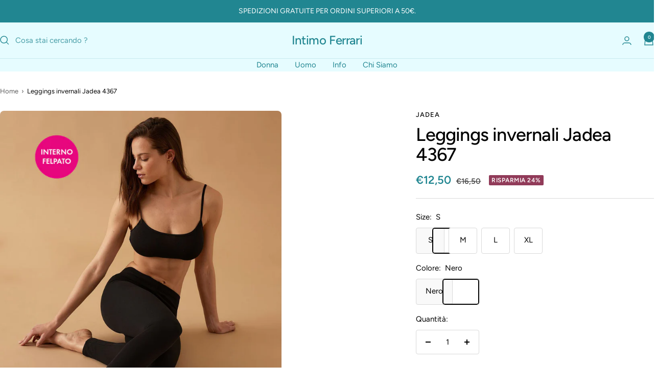

--- FILE ---
content_type: text/html; charset=utf-8
request_url: https://www.intimoferrari.com/products/legging-invernale-in-jadea%C2%AE-4367
body_size: 36906
content:
<!doctype html><html class="no-js" lang="it" dir="ltr">
  <head>
    <!-- Google Tag Manager -->
    <script>(function(w,d,s,l,i){w[l]=w[l]||[];w[l].push({'gtm.start':
    new Date().getTime(),event:'gtm.js'});var f=d.getElementsByTagName(s)[0],
    j=d.createElement(s),dl=l!='dataLayer'?'&l='+l:'';j.async=true;j.src=
    'https://www.googletagmanager.com/gtm.js?id='+i+dl;f.parentNode.insertBefore(j,f);
    })(window,document,'script','dataLayer','GTM-WTQDF5TJ');</script>
    <!-- End Google Tag Manager -->
    <meta charset="utf-8">
    <meta name="viewport" content="width=device-width, initial-scale=1.0, height=device-height, minimum-scale=1.0, maximum-scale=1.0">
    <meta name="theme-color" content="#e6fcff">

    <title>Leggings invernali Jadea 4367</title><meta name="description" content="Leggings realizzato in caldo cotone e felpato all&#39;interno. Comodo ed elasticizzato, indispensabile nelle giornate più fredde. Taglie: S-M-L-XLColori: Nero"><link rel="canonical" href="https://www.intimoferrari.com/products/legging-invernale-in-jadea%c2%ae-4367"><link rel="shortcut icon" href="//www.intimoferrari.com/cdn/shop/files/favicon.png?v=1660834014&width=96" type="image/png"><link rel="preconnect" href="https://cdn.shopify.com">
    <link rel="dns-prefetch" href="https://productreviews.shopifycdn.com">
    <link rel="dns-prefetch" href="https://www.google-analytics.com"><link rel="preconnect" href="https://fonts.shopifycdn.com" crossorigin><link rel="preload" as="style" href="//www.intimoferrari.com/cdn/shop/t/70/assets/theme.css?v=36646046010487295651753778347">
    <link rel="preload" as="script" href="//www.intimoferrari.com/cdn/shop/t/70/assets/vendor.js?v=32643890569905814191744720890">
    <link rel="preload" as="script" href="//www.intimoferrari.com/cdn/shop/t/70/assets/theme.js?v=17987459110169448751752740234"><link rel="preload" as="fetch" href="/products/legging-invernale-in-jadea%C2%AE-4367.js" crossorigin><link rel="preload" as="script" href="//www.intimoferrari.com/cdn/shop/t/70/assets/flickity.js?v=176646718982628074891744720890"><meta property="og:type" content="product">
  <meta property="og:title" content="Leggings invernali Jadea 4367">
  <meta property="product:price:amount" content="12,50">
  <meta property="product:price:currency" content="EUR">
  <meta property="product:availability" content="in stock"><meta property="og:image" content="http://www.intimoferrari.com/cdn/shop/files/4367_NERO_PACK_1962_1200x_8bbe3f0b-3a2c-41a6-b109-46628042acac.jpg?v=1742201859&width=1024">
  <meta property="og:image:secure_url" content="https://www.intimoferrari.com/cdn/shop/files/4367_NERO_PACK_1962_1200x_8bbe3f0b-3a2c-41a6-b109-46628042acac.jpg?v=1742201859&width=1024">
  <meta property="og:image:width" content="1200">
  <meta property="og:image:height" content="1600"><meta property="og:description" content="Leggings realizzato in caldo cotone e felpato all&#39;interno. Comodo ed elasticizzato, indispensabile nelle giornate più fredde. Taglie: S-M-L-XLColori: Nero"><meta property="og:url" content="https://www.intimoferrari.com/products/legging-invernale-in-jadea%c2%ae-4367">
<meta property="og:site_name" content="Intimo Ferrari"><meta name="twitter:card" content="summary"><meta name="twitter:title" content="Leggings invernali Jadea 4367">
  <meta name="twitter:description" content="Leggings realizzato in caldo cotone e felpato all&#39;interno. Comodo ed elasticizzato, indispensabile nelle giornate più fredde.
Taglie: S-M-L-XLColori: Nero"><meta name="twitter:image" content="https://www.intimoferrari.com/cdn/shop/files/4367_NERO_PACK_1962_1200x_8bbe3f0b-3a2c-41a6-b109-46628042acac.jpg?v=1742201859&width=1200">
  <meta name="twitter:image:alt" content="Leggings invernali Jadea 4367">
    <script type="application/ld+json">{"@context":"http:\/\/schema.org\/","@id":"\/products\/legging-invernale-in-jadea%C2%AE-4367#product","@type":"ProductGroup","brand":{"@type":"Brand","name":"Jadea"},"category":"Leggings","description":"Leggings realizzato in caldo cotone e felpato all'interno. Comodo ed elasticizzato, indispensabile nelle giornate più fredde.\nTaglie: S-M-L-XLColori: Nero","hasVariant":[{"@id":"\/products\/legging-invernale-in-jadea%C2%AE-4367?variant=40770229928115#variant","@type":"Product","gtin":"8054601027531","image":"https:\/\/www.intimoferrari.com\/cdn\/shop\/files\/4367_NERO_PACK_1962_1200x_8bbe3f0b-3a2c-41a6-b109-46628042acac.jpg?v=1742201859\u0026width=1920","name":"Leggings invernali Jadea 4367 - S \/ Nero","offers":{"@id":"\/products\/legging-invernale-in-jadea%C2%AE-4367?variant=40770229928115#offer","@type":"Offer","availability":"http:\/\/schema.org\/InStock","price":"12.50","priceCurrency":"EUR","url":"https:\/\/www.intimoferrari.com\/products\/legging-invernale-in-jadea%C2%AE-4367?variant=40770229928115"},"sku":"Jadea 4367"},{"@id":"\/products\/legging-invernale-in-jadea%C2%AE-4367?variant=40770229960883#variant","@type":"Product","gtin":"8054601027548","image":"https:\/\/www.intimoferrari.com\/cdn\/shop\/files\/4367_NERO_PACK_1962_1200x_8bbe3f0b-3a2c-41a6-b109-46628042acac.jpg?v=1742201859\u0026width=1920","name":"Leggings invernali Jadea 4367 - M \/ Nero","offers":{"@id":"\/products\/legging-invernale-in-jadea%C2%AE-4367?variant=40770229960883#offer","@type":"Offer","availability":"http:\/\/schema.org\/InStock","price":"12.50","priceCurrency":"EUR","url":"https:\/\/www.intimoferrari.com\/products\/legging-invernale-in-jadea%C2%AE-4367?variant=40770229960883"},"sku":"Jadea 4367"},{"@id":"\/products\/legging-invernale-in-jadea%C2%AE-4367?variant=40770229993651#variant","@type":"Product","gtin":"8054601027555","image":"https:\/\/www.intimoferrari.com\/cdn\/shop\/files\/4367_NERO_PACK_1962_1200x_8bbe3f0b-3a2c-41a6-b109-46628042acac.jpg?v=1742201859\u0026width=1920","name":"Leggings invernali Jadea 4367 - L \/ Nero","offers":{"@id":"\/products\/legging-invernale-in-jadea%C2%AE-4367?variant=40770229993651#offer","@type":"Offer","availability":"http:\/\/schema.org\/InStock","price":"12.50","priceCurrency":"EUR","url":"https:\/\/www.intimoferrari.com\/products\/legging-invernale-in-jadea%C2%AE-4367?variant=40770229993651"},"sku":"Jadea 4367"},{"@id":"\/products\/legging-invernale-in-jadea%C2%AE-4367?variant=40770230026419#variant","@type":"Product","gtin":"8054601085524","image":"https:\/\/www.intimoferrari.com\/cdn\/shop\/files\/4367_NERO_PACK_1962_1200x_8bbe3f0b-3a2c-41a6-b109-46628042acac.jpg?v=1742201859\u0026width=1920","name":"Leggings invernali Jadea 4367 - XL \/ Nero","offers":{"@id":"\/products\/legging-invernale-in-jadea%C2%AE-4367?variant=40770230026419#offer","@type":"Offer","availability":"http:\/\/schema.org\/InStock","price":"12.50","priceCurrency":"EUR","url":"https:\/\/www.intimoferrari.com\/products\/legging-invernale-in-jadea%C2%AE-4367?variant=40770230026419"},"sku":"Jadea 4367"}],"name":"Leggings invernali Jadea 4367","productGroupID":"6953732178099","url":"https:\/\/www.intimoferrari.com\/products\/legging-invernale-in-jadea%C2%AE-4367"}</script><script type="application/ld+json">
  {
    "@context": "https://schema.org",
    "@type": "BreadcrumbList",
    "itemListElement": [{
        "@type": "ListItem",
        "position": 1,
        "name": "Home",
        "item": "https://www.intimoferrari.com"
      },{
            "@type": "ListItem",
            "position": 2,
            "name": "Leggings invernali Jadea 4367",
            "item": "https://www.intimoferrari.com/products/legging-invernale-in-jadea%C2%AE-4367"
          }]
  }
</script>
    <link rel="preload" href="//www.intimoferrari.com/cdn/fonts/figtree/figtree_n5.3b6b7df38aa5986536945796e1f947445832047c.woff2" as="font" type="font/woff2" crossorigin><link rel="preload" href="//www.intimoferrari.com/cdn/fonts/figtree/figtree_n4.3c0838aba1701047e60be6a99a1b0a40ce9b8419.woff2" as="font" type="font/woff2" crossorigin><style>
  /* Typography (heading) */
  @font-face {
  font-family: Figtree;
  font-weight: 500;
  font-style: normal;
  font-display: swap;
  src: url("//www.intimoferrari.com/cdn/fonts/figtree/figtree_n5.3b6b7df38aa5986536945796e1f947445832047c.woff2") format("woff2"),
       url("//www.intimoferrari.com/cdn/fonts/figtree/figtree_n5.f26bf6dcae278b0ed902605f6605fa3338e81dab.woff") format("woff");
}

@font-face {
  font-family: Figtree;
  font-weight: 500;
  font-style: italic;
  font-display: swap;
  src: url("//www.intimoferrari.com/cdn/fonts/figtree/figtree_i5.969396f679a62854cf82dbf67acc5721e41351f0.woff2") format("woff2"),
       url("//www.intimoferrari.com/cdn/fonts/figtree/figtree_i5.93bc1cad6c73ca9815f9777c49176dfc9d2890dd.woff") format("woff");
}

/* Typography (body) */
  @font-face {
  font-family: Figtree;
  font-weight: 400;
  font-style: normal;
  font-display: swap;
  src: url("//www.intimoferrari.com/cdn/fonts/figtree/figtree_n4.3c0838aba1701047e60be6a99a1b0a40ce9b8419.woff2") format("woff2"),
       url("//www.intimoferrari.com/cdn/fonts/figtree/figtree_n4.c0575d1db21fc3821f17fd6617d3dee552312137.woff") format("woff");
}

@font-face {
  font-family: Figtree;
  font-weight: 400;
  font-style: italic;
  font-display: swap;
  src: url("//www.intimoferrari.com/cdn/fonts/figtree/figtree_i4.89f7a4275c064845c304a4cf8a4a586060656db2.woff2") format("woff2"),
       url("//www.intimoferrari.com/cdn/fonts/figtree/figtree_i4.6f955aaaafc55a22ffc1f32ecf3756859a5ad3e2.woff") format("woff");
}

@font-face {
  font-family: Figtree;
  font-weight: 600;
  font-style: normal;
  font-display: swap;
  src: url("//www.intimoferrari.com/cdn/fonts/figtree/figtree_n6.9d1ea52bb49a0a86cfd1b0383d00f83d3fcc14de.woff2") format("woff2"),
       url("//www.intimoferrari.com/cdn/fonts/figtree/figtree_n6.f0fcdea525a0e47b2ae4ab645832a8e8a96d31d3.woff") format("woff");
}

@font-face {
  font-family: Figtree;
  font-weight: 600;
  font-style: italic;
  font-display: swap;
  src: url("//www.intimoferrari.com/cdn/fonts/figtree/figtree_i6.702baae75738b446cfbed6ac0d60cab7b21e61ba.woff2") format("woff2"),
       url("//www.intimoferrari.com/cdn/fonts/figtree/figtree_i6.6b8dc40d16c9905d29525156e284509f871ce8f9.woff") format("woff");
}

:root {--heading-color: 0, 0, 0;
    --text-color: 0, 0, 0;
    --background: 255, 255, 255;
    --secondary-background: 249, 249, 249;
    --border-color: 217, 217, 217;
    --border-color-darker: 153, 153, 153;
    --success-color: 33, 134, 145;
    --success-background: 211, 231, 233;
    --error-color: 222, 42, 42;
    --error-background: 253, 240, 240;
    --primary-button-background: 33, 134, 145;
    --primary-button-text-color: 255, 255, 255;
    --secondary-button-background: 230, 252, 255;
    --secondary-button-text-color: 33, 134, 145;
    --product-star-rating: 164, 129, 86;
    --product-on-sale-accent: 145, 59, 89;
    --product-sold-out-accent: 0, 0, 0;
    --product-custom-label-background: 64, 93, 230;
    --product-custom-label-text-color: 255, 255, 255;
    --product-custom-label-2-background: 249, 249, 249;
    --product-custom-label-2-text-color: 0, 0, 0;
    --product-low-stock-text-color: 222, 42, 42;
    --product-in-stock-text-color: 46, 158, 123;
    --loading-bar-background: 0, 0, 0;

    /* We duplicate some "base" colors as root colors, which is useful to use on drawer elements or popover without. Those should not be overridden to avoid issues */
    --root-heading-color: 0, 0, 0;
    --root-text-color: 0, 0, 0;
    --root-background: 255, 255, 255;
    --root-border-color: 217, 217, 217;
    --root-primary-button-background: 33, 134, 145;
    --root-primary-button-text-color: 255, 255, 255;

    --base-font-size: 15px;
    --heading-font-family: Figtree, sans-serif;
    --heading-font-weight: 500;
    --heading-font-style: normal;
    --heading-text-transform: normal;
    --text-font-family: Figtree, sans-serif;
    --text-font-weight: 400;
    --text-font-style: normal;
    --text-font-bold-weight: 600;

    /* Typography (font size) */
    --heading-xxsmall-font-size: 11px;
    --heading-xsmall-font-size: 11px;
    --heading-small-font-size: 12px;
    --heading-large-font-size: 36px;
    --heading-h1-font-size: 36px;
    --heading-h2-font-size: 30px;
    --heading-h3-font-size: 26px;
    --heading-h4-font-size: 24px;
    --heading-h5-font-size: 20px;
    --heading-h6-font-size: 16px;

    /* Control the look and feel of the theme by changing radius of various elements */
    --button-border-radius: 4px;
    --block-border-radius: 16px;
    --block-border-radius-reduced: 8px;
    --color-swatch-border-radius: 0px;

    /* Button size */
    --button-height: 48px;
    --button-small-height: 40px;

    /* Form related */
    --form-input-field-height: 48px;
    --form-input-gap: 16px;
    --form-submit-margin: 24px;

    /* Product listing related variables */
    --product-list-block-spacing: 32px;

    /* Video related */
    --play-button-background: 255, 255, 255;
    --play-button-arrow: 0, 0, 0;

    /* RTL support */
    --transform-logical-flip: 1;
    --transform-origin-start: left;
    --transform-origin-end: right;

    /* Other */
    --zoom-cursor-svg-url: url(//www.intimoferrari.com/cdn/shop/t/70/assets/zoom-cursor.svg?v=165064124461463103261744720907);
    --arrow-right-svg-url: url(//www.intimoferrari.com/cdn/shop/t/70/assets/arrow-right.svg?v=179833821484014727101744720907);
    --arrow-left-svg-url: url(//www.intimoferrari.com/cdn/shop/t/70/assets/arrow-left.svg?v=71337907553132082511744720907);

    /* Some useful variables that we can reuse in our CSS. Some explanation are needed for some of them:
       - container-max-width-minus-gutters: represents the container max width without the edge gutters
       - container-outer-width: considering the screen width, represent all the space outside the container
       - container-outer-margin: same as container-outer-width but get set to 0 inside a container
       - container-inner-width: the effective space inside the container (minus gutters)
       - grid-column-width: represents the width of a single column of the grid
       - vertical-breather: this is a variable that defines the global "spacing" between sections, and inside the section
                            to create some "breath" and minimum spacing
     */
    --container-max-width: 1600px;
    --container-gutter: 24px;
    --container-max-width-minus-gutters: calc(var(--container-max-width) - (var(--container-gutter)) * 2);
    --container-outer-width: max(calc((100vw - var(--container-max-width-minus-gutters)) / 2), var(--container-gutter));
    --container-outer-margin: var(--container-outer-width);
    --container-inner-width: calc(100vw - var(--container-outer-width) * 2);

    --grid-column-count: 10;
    --grid-gap: 24px;
    --grid-column-width: calc((100vw - var(--container-outer-width) * 2 - var(--grid-gap) * (var(--grid-column-count) - 1)) / var(--grid-column-count));

    --vertical-breather: 36px;
    --vertical-breather-tight: 36px;

    /* Shopify related variables */
    --payment-terms-background-color: #ffffff;
  }

  @media screen and (min-width: 741px) {
    :root {
      --container-gutter: 40px;
      --grid-column-count: 20;
      --vertical-breather: 48px;
      --vertical-breather-tight: 48px;

      /* Typography (font size) */
      --heading-xsmall-font-size: 12px;
      --heading-small-font-size: 13px;
      --heading-large-font-size: 52px;
      --heading-h1-font-size: 48px;
      --heading-h2-font-size: 38px;
      --heading-h3-font-size: 32px;
      --heading-h4-font-size: 24px;
      --heading-h5-font-size: 20px;
      --heading-h6-font-size: 18px;

      /* Form related */
      --form-input-field-height: 52px;
      --form-submit-margin: 32px;

      /* Button size */
      --button-height: 52px;
      --button-small-height: 44px;
    }
  }

  @media screen and (min-width: 1200px) {
    :root {
      --vertical-breather: 64px;
      --vertical-breather-tight: 48px;
      --product-list-block-spacing: 48px;

      /* Typography */
      --heading-large-font-size: 64px;
      --heading-h1-font-size: 56px;
      --heading-h2-font-size: 48px;
      --heading-h3-font-size: 36px;
      --heading-h4-font-size: 30px;
      --heading-h5-font-size: 24px;
      --heading-h6-font-size: 18px;
    }
  }

  @media screen and (min-width: 1600px) {
    :root {
      --vertical-breather: 64px;
      --vertical-breather-tight: 48px;
    }
  }
</style>
    <script>
  // This allows to expose several variables to the global scope, to be used in scripts
  window.themeVariables = {
    settings: {
      direction: "ltr",
      pageType: "product",
      cartCount: 0,
      moneyFormat: "€{{amount_with_comma_separator}}",
      moneyWithCurrencyFormat: "€{{amount_with_comma_separator}} EUR",
      showVendor: false,
      discountMode: "percentage",
      currencyCodeEnabled: false,
      cartType: "message",
      cartCurrency: "EUR",
      mobileZoomFactor: 2.5
    },

    routes: {
      host: "www.intimoferrari.com",
      rootUrl: "\/",
      rootUrlWithoutSlash: '',
      cartUrl: "\/cart",
      cartAddUrl: "\/cart\/add",
      cartChangeUrl: "\/cart\/change",
      searchUrl: "\/search",
      predictiveSearchUrl: "\/search\/suggest",
      productRecommendationsUrl: "\/recommendations\/products"
    },

    strings: {
      accessibilityDelete: "Cancella",
      accessibilityClose: "Chiudere",
      collectionSoldOut: "Venduto",
      collectionDiscount: "Risparmia @savings@",
      productSalePrice: "Prezzo di vendita",
      productRegularPrice: "Prezzo regolare",
      productFormUnavailable: "Non disponibile",
      productFormSoldOut: "Venduto",
      productFormPreOrder: "Preordinare",
      productFormAddToCart: "Aggiungi",
      searchNoResults: "Nessun risultato è stato trovato.",
      searchNewSearch: "Nuova ricerca",
      searchProducts: "Prodotti",
      searchArticles: "Blog post",
      searchPages: "Pagine",
      searchCollections: "Collezioni",
      cartViewCart: "Vai al carrello",
      cartItemAdded: "Prodotto aggiunto al tuo carrello !",
      cartItemAddedShort: "Prodotto aggiunto !",
      cartAddOrderNote: "Aggiungi nota dell\u0026#39;ordine",
      cartEditOrderNote: "Modifica nota dell\u0026#39;ordine",
      shippingEstimatorNoResults: "Siamo spiacenti, non spediamo al tuo indirizzo.",
      shippingEstimatorOneResult: "C\u0026#39;è una tariffa di spedizione per il tuo indirizzo :",
      shippingEstimatorMultipleResults: "Ci sono diverse tariffe di spedizione per il tuo indirizzo :",
      shippingEstimatorError: "Si sono verificati uno o più errori durante il recupero delle tariffe di spedizione :"
    },

    libs: {
      flickity: "\/\/www.intimoferrari.com\/cdn\/shop\/t\/70\/assets\/flickity.js?v=176646718982628074891744720890",
      photoswipe: "\/\/www.intimoferrari.com\/cdn\/shop\/t\/70\/assets\/photoswipe.js?v=132268647426145925301744720890",
      qrCode: "\/\/www.intimoferrari.com\/cdn\/shopifycloud\/storefront\/assets\/themes_support\/vendor\/qrcode-3f2b403b.js"
    },

    breakpoints: {
      phone: 'screen and (max-width: 740px)',
      tablet: 'screen and (min-width: 741px) and (max-width: 999px)',
      tabletAndUp: 'screen and (min-width: 741px)',
      pocket: 'screen and (max-width: 999px)',
      lap: 'screen and (min-width: 1000px) and (max-width: 1199px)',
      lapAndUp: 'screen and (min-width: 1000px)',
      desktop: 'screen and (min-width: 1200px)',
      wide: 'screen and (min-width: 1400px)'
    }
  };

  window.addEventListener('pageshow', async () => {
    const cartContent = await (await fetch(`${window.themeVariables.routes.cartUrl}.js`, {cache: 'reload'})).json();
    document.documentElement.dispatchEvent(new CustomEvent('cart:refresh', {detail: {cart: cartContent}}));
  });

  if ('noModule' in HTMLScriptElement.prototype) {
    // Old browsers (like IE) that does not support module will be considered as if not executing JS at all
    document.documentElement.className = document.documentElement.className.replace('no-js', 'js');

    requestAnimationFrame(() => {
      const viewportHeight = (window.visualViewport ? window.visualViewport.height : document.documentElement.clientHeight);
      document.documentElement.style.setProperty('--window-height',viewportHeight + 'px');
    });
  }// We save the product ID in local storage to be eventually used for recently viewed section
    try {
      const items = JSON.parse(localStorage.getItem('theme:recently-viewed-products') || '[]');

      // We check if the current product already exists, and if it does not, we add it at the start
      if (!items.includes(6953732178099)) {
        items.unshift(6953732178099);
      }

      localStorage.setItem('theme:recently-viewed-products', JSON.stringify(items.slice(0, 20)));
    } catch (e) {
      // Safari in private mode does not allow setting item, we silently fail
    }</script>

    <link rel="stylesheet" href="//www.intimoferrari.com/cdn/shop/t/70/assets/theme.css?v=36646046010487295651753778347">

    <script src="//www.intimoferrari.com/cdn/shop/t/70/assets/vendor.js?v=32643890569905814191744720890" defer></script>
    <script src="//www.intimoferrari.com/cdn/shop/t/70/assets/theme.js?v=17987459110169448751752740234" defer></script>
    <script src="//www.intimoferrari.com/cdn/shop/t/70/assets/custom.js?v=167639537848865775061744720890" defer></script>

    <script>window.performance && window.performance.mark && window.performance.mark('shopify.content_for_header.start');</script><meta name="google-site-verification" content="Ef8Prpo8MVOoVmPRkA11RjfW5JEXiICuhUwEePYMrnk">
<meta name="facebook-domain-verification" content="q0t45jhqfxazlr9gkbahdmi6lzt3jc">
<meta id="shopify-digital-wallet" name="shopify-digital-wallet" content="/51268452531/digital_wallets/dialog">
<meta name="shopify-checkout-api-token" content="bc3c83c09d873e2b3baae67fa44d1d01">
<link rel="alternate" type="application/json+oembed" href="https://www.intimoferrari.com/products/legging-invernale-in-jadea%c2%ae-4367.oembed">
<script async="async" src="/checkouts/internal/preloads.js?locale=it-IT"></script>
<script id="apple-pay-shop-capabilities" type="application/json">{"shopId":51268452531,"countryCode":"IT","currencyCode":"EUR","merchantCapabilities":["supports3DS"],"merchantId":"gid:\/\/shopify\/Shop\/51268452531","merchantName":"Intimo Ferrari","requiredBillingContactFields":["postalAddress","email"],"requiredShippingContactFields":["postalAddress","email"],"shippingType":"shipping","supportedNetworks":["visa","maestro","masterCard"],"total":{"type":"pending","label":"Intimo Ferrari","amount":"1.00"},"shopifyPaymentsEnabled":true,"supportsSubscriptions":true}</script>
<script id="shopify-features" type="application/json">{"accessToken":"bc3c83c09d873e2b3baae67fa44d1d01","betas":["rich-media-storefront-analytics"],"domain":"www.intimoferrari.com","predictiveSearch":true,"shopId":51268452531,"locale":"it"}</script>
<script>var Shopify = Shopify || {};
Shopify.shop = "intimoferrari.myshopify.com";
Shopify.locale = "it";
Shopify.currency = {"active":"EUR","rate":"1.0"};
Shopify.country = "IT";
Shopify.theme = {"name":"Focal Agosto 2025 SEO","id":180716077398,"schema_name":"Focal","schema_version":"12.4.0","theme_store_id":714,"role":"main"};
Shopify.theme.handle = "null";
Shopify.theme.style = {"id":null,"handle":null};
Shopify.cdnHost = "www.intimoferrari.com/cdn";
Shopify.routes = Shopify.routes || {};
Shopify.routes.root = "/";</script>
<script type="module">!function(o){(o.Shopify=o.Shopify||{}).modules=!0}(window);</script>
<script>!function(o){function n(){var o=[];function n(){o.push(Array.prototype.slice.apply(arguments))}return n.q=o,n}var t=o.Shopify=o.Shopify||{};t.loadFeatures=n(),t.autoloadFeatures=n()}(window);</script>
<script id="shop-js-analytics" type="application/json">{"pageType":"product"}</script>
<script defer="defer" async type="module" src="//www.intimoferrari.com/cdn/shopifycloud/shop-js/modules/v2/client.init-shop-cart-sync_DBkBYU4u.it.esm.js"></script>
<script defer="defer" async type="module" src="//www.intimoferrari.com/cdn/shopifycloud/shop-js/modules/v2/chunk.common_Bivs4Di_.esm.js"></script>
<script type="module">
  await import("//www.intimoferrari.com/cdn/shopifycloud/shop-js/modules/v2/client.init-shop-cart-sync_DBkBYU4u.it.esm.js");
await import("//www.intimoferrari.com/cdn/shopifycloud/shop-js/modules/v2/chunk.common_Bivs4Di_.esm.js");

  window.Shopify.SignInWithShop?.initShopCartSync?.({"fedCMEnabled":true,"windoidEnabled":true});

</script>
<script id="__st">var __st={"a":51268452531,"offset":3600,"reqid":"5678cb47-1ed6-4aa3-8c6c-2ece8ebf0519-1768877553","pageurl":"www.intimoferrari.com\/products\/legging-invernale-in-jadea%C2%AE-4367","u":"198bf258a55e","p":"product","rtyp":"product","rid":6953732178099};</script>
<script>window.ShopifyPaypalV4VisibilityTracking = true;</script>
<script id="captcha-bootstrap">!function(){'use strict';const t='contact',e='account',n='new_comment',o=[[t,t],['blogs',n],['comments',n],[t,'customer']],c=[[e,'customer_login'],[e,'guest_login'],[e,'recover_customer_password'],[e,'create_customer']],r=t=>t.map((([t,e])=>`form[action*='/${t}']:not([data-nocaptcha='true']) input[name='form_type'][value='${e}']`)).join(','),a=t=>()=>t?[...document.querySelectorAll(t)].map((t=>t.form)):[];function s(){const t=[...o],e=r(t);return a(e)}const i='password',u='form_key',d=['recaptcha-v3-token','g-recaptcha-response','h-captcha-response',i],f=()=>{try{return window.sessionStorage}catch{return}},m='__shopify_v',_=t=>t.elements[u];function p(t,e,n=!1){try{const o=window.sessionStorage,c=JSON.parse(o.getItem(e)),{data:r}=function(t){const{data:e,action:n}=t;return t[m]||n?{data:e,action:n}:{data:t,action:n}}(c);for(const[e,n]of Object.entries(r))t.elements[e]&&(t.elements[e].value=n);n&&o.removeItem(e)}catch(o){console.error('form repopulation failed',{error:o})}}const l='form_type',E='cptcha';function T(t){t.dataset[E]=!0}const w=window,h=w.document,L='Shopify',v='ce_forms',y='captcha';let A=!1;((t,e)=>{const n=(g='f06e6c50-85a8-45c8-87d0-21a2b65856fe',I='https://cdn.shopify.com/shopifycloud/storefront-forms-hcaptcha/ce_storefront_forms_captcha_hcaptcha.v1.5.2.iife.js',D={infoText:'Protetto da hCaptcha',privacyText:'Privacy',termsText:'Termini'},(t,e,n)=>{const o=w[L][v],c=o.bindForm;if(c)return c(t,g,e,D).then(n);var r;o.q.push([[t,g,e,D],n]),r=I,A||(h.body.append(Object.assign(h.createElement('script'),{id:'captcha-provider',async:!0,src:r})),A=!0)});var g,I,D;w[L]=w[L]||{},w[L][v]=w[L][v]||{},w[L][v].q=[],w[L][y]=w[L][y]||{},w[L][y].protect=function(t,e){n(t,void 0,e),T(t)},Object.freeze(w[L][y]),function(t,e,n,w,h,L){const[v,y,A,g]=function(t,e,n){const i=e?o:[],u=t?c:[],d=[...i,...u],f=r(d),m=r(i),_=r(d.filter((([t,e])=>n.includes(e))));return[a(f),a(m),a(_),s()]}(w,h,L),I=t=>{const e=t.target;return e instanceof HTMLFormElement?e:e&&e.form},D=t=>v().includes(t);t.addEventListener('submit',(t=>{const e=I(t);if(!e)return;const n=D(e)&&!e.dataset.hcaptchaBound&&!e.dataset.recaptchaBound,o=_(e),c=g().includes(e)&&(!o||!o.value);(n||c)&&t.preventDefault(),c&&!n&&(function(t){try{if(!f())return;!function(t){const e=f();if(!e)return;const n=_(t);if(!n)return;const o=n.value;o&&e.removeItem(o)}(t);const e=Array.from(Array(32),(()=>Math.random().toString(36)[2])).join('');!function(t,e){_(t)||t.append(Object.assign(document.createElement('input'),{type:'hidden',name:u})),t.elements[u].value=e}(t,e),function(t,e){const n=f();if(!n)return;const o=[...t.querySelectorAll(`input[type='${i}']`)].map((({name:t})=>t)),c=[...d,...o],r={};for(const[a,s]of new FormData(t).entries())c.includes(a)||(r[a]=s);n.setItem(e,JSON.stringify({[m]:1,action:t.action,data:r}))}(t,e)}catch(e){console.error('failed to persist form',e)}}(e),e.submit())}));const S=(t,e)=>{t&&!t.dataset[E]&&(n(t,e.some((e=>e===t))),T(t))};for(const o of['focusin','change'])t.addEventListener(o,(t=>{const e=I(t);D(e)&&S(e,y())}));const B=e.get('form_key'),M=e.get(l),P=B&&M;t.addEventListener('DOMContentLoaded',(()=>{const t=y();if(P)for(const e of t)e.elements[l].value===M&&p(e,B);[...new Set([...A(),...v().filter((t=>'true'===t.dataset.shopifyCaptcha))])].forEach((e=>S(e,t)))}))}(h,new URLSearchParams(w.location.search),n,t,e,['guest_login'])})(!0,!1)}();</script>
<script integrity="sha256-4kQ18oKyAcykRKYeNunJcIwy7WH5gtpwJnB7kiuLZ1E=" data-source-attribution="shopify.loadfeatures" defer="defer" src="//www.intimoferrari.com/cdn/shopifycloud/storefront/assets/storefront/load_feature-a0a9edcb.js" crossorigin="anonymous"></script>
<script data-source-attribution="shopify.dynamic_checkout.dynamic.init">var Shopify=Shopify||{};Shopify.PaymentButton=Shopify.PaymentButton||{isStorefrontPortableWallets:!0,init:function(){window.Shopify.PaymentButton.init=function(){};var t=document.createElement("script");t.src="https://www.intimoferrari.com/cdn/shopifycloud/portable-wallets/latest/portable-wallets.it.js",t.type="module",document.head.appendChild(t)}};
</script>
<script data-source-attribution="shopify.dynamic_checkout.buyer_consent">
  function portableWalletsHideBuyerConsent(e){var t=document.getElementById("shopify-buyer-consent"),n=document.getElementById("shopify-subscription-policy-button");t&&n&&(t.classList.add("hidden"),t.setAttribute("aria-hidden","true"),n.removeEventListener("click",e))}function portableWalletsShowBuyerConsent(e){var t=document.getElementById("shopify-buyer-consent"),n=document.getElementById("shopify-subscription-policy-button");t&&n&&(t.classList.remove("hidden"),t.removeAttribute("aria-hidden"),n.addEventListener("click",e))}window.Shopify?.PaymentButton&&(window.Shopify.PaymentButton.hideBuyerConsent=portableWalletsHideBuyerConsent,window.Shopify.PaymentButton.showBuyerConsent=portableWalletsShowBuyerConsent);
</script>
<script>
  function portableWalletsCleanup(e){e&&e.src&&console.error("Failed to load portable wallets script "+e.src);var t=document.querySelectorAll("shopify-accelerated-checkout .shopify-payment-button__skeleton, shopify-accelerated-checkout-cart .wallet-cart-button__skeleton"),e=document.getElementById("shopify-buyer-consent");for(let e=0;e<t.length;e++)t[e].remove();e&&e.remove()}function portableWalletsNotLoadedAsModule(e){e instanceof ErrorEvent&&"string"==typeof e.message&&e.message.includes("import.meta")&&"string"==typeof e.filename&&e.filename.includes("portable-wallets")&&(window.removeEventListener("error",portableWalletsNotLoadedAsModule),window.Shopify.PaymentButton.failedToLoad=e,"loading"===document.readyState?document.addEventListener("DOMContentLoaded",window.Shopify.PaymentButton.init):window.Shopify.PaymentButton.init())}window.addEventListener("error",portableWalletsNotLoadedAsModule);
</script>

<script type="module" src="https://www.intimoferrari.com/cdn/shopifycloud/portable-wallets/latest/portable-wallets.it.js" onError="portableWalletsCleanup(this)" crossorigin="anonymous"></script>
<script nomodule>
  document.addEventListener("DOMContentLoaded", portableWalletsCleanup);
</script>

<script id='scb4127' type='text/javascript' async='' src='https://www.intimoferrari.com/cdn/shopifycloud/privacy-banner/storefront-banner.js'></script><link id="shopify-accelerated-checkout-styles" rel="stylesheet" media="screen" href="https://www.intimoferrari.com/cdn/shopifycloud/portable-wallets/latest/accelerated-checkout-backwards-compat.css" crossorigin="anonymous">
<style id="shopify-accelerated-checkout-cart">
        #shopify-buyer-consent {
  margin-top: 1em;
  display: inline-block;
  width: 100%;
}

#shopify-buyer-consent.hidden {
  display: none;
}

#shopify-subscription-policy-button {
  background: none;
  border: none;
  padding: 0;
  text-decoration: underline;
  font-size: inherit;
  cursor: pointer;
}

#shopify-subscription-policy-button::before {
  box-shadow: none;
}

      </style>

<script>window.performance && window.performance.mark && window.performance.mark('shopify.content_for_header.end');</script>
  <link href="https://monorail-edge.shopifysvc.com" rel="dns-prefetch">
<script>(function(){if ("sendBeacon" in navigator && "performance" in window) {try {var session_token_from_headers = performance.getEntriesByType('navigation')[0].serverTiming.find(x => x.name == '_s').description;} catch {var session_token_from_headers = undefined;}var session_cookie_matches = document.cookie.match(/_shopify_s=([^;]*)/);var session_token_from_cookie = session_cookie_matches && session_cookie_matches.length === 2 ? session_cookie_matches[1] : "";var session_token = session_token_from_headers || session_token_from_cookie || "";function handle_abandonment_event(e) {var entries = performance.getEntries().filter(function(entry) {return /monorail-edge.shopifysvc.com/.test(entry.name);});if (!window.abandonment_tracked && entries.length === 0) {window.abandonment_tracked = true;var currentMs = Date.now();var navigation_start = performance.timing.navigationStart;var payload = {shop_id: 51268452531,url: window.location.href,navigation_start,duration: currentMs - navigation_start,session_token,page_type: "product"};window.navigator.sendBeacon("https://monorail-edge.shopifysvc.com/v1/produce", JSON.stringify({schema_id: "online_store_buyer_site_abandonment/1.1",payload: payload,metadata: {event_created_at_ms: currentMs,event_sent_at_ms: currentMs}}));}}window.addEventListener('pagehide', handle_abandonment_event);}}());</script>
<script id="web-pixels-manager-setup">(function e(e,d,r,n,o){if(void 0===o&&(o={}),!Boolean(null===(a=null===(i=window.Shopify)||void 0===i?void 0:i.analytics)||void 0===a?void 0:a.replayQueue)){var i,a;window.Shopify=window.Shopify||{};var t=window.Shopify;t.analytics=t.analytics||{};var s=t.analytics;s.replayQueue=[],s.publish=function(e,d,r){return s.replayQueue.push([e,d,r]),!0};try{self.performance.mark("wpm:start")}catch(e){}var l=function(){var e={modern:/Edge?\/(1{2}[4-9]|1[2-9]\d|[2-9]\d{2}|\d{4,})\.\d+(\.\d+|)|Firefox\/(1{2}[4-9]|1[2-9]\d|[2-9]\d{2}|\d{4,})\.\d+(\.\d+|)|Chrom(ium|e)\/(9{2}|\d{3,})\.\d+(\.\d+|)|(Maci|X1{2}).+ Version\/(15\.\d+|(1[6-9]|[2-9]\d|\d{3,})\.\d+)([,.]\d+|)( \(\w+\)|)( Mobile\/\w+|) Safari\/|Chrome.+OPR\/(9{2}|\d{3,})\.\d+\.\d+|(CPU[ +]OS|iPhone[ +]OS|CPU[ +]iPhone|CPU IPhone OS|CPU iPad OS)[ +]+(15[._]\d+|(1[6-9]|[2-9]\d|\d{3,})[._]\d+)([._]\d+|)|Android:?[ /-](13[3-9]|1[4-9]\d|[2-9]\d{2}|\d{4,})(\.\d+|)(\.\d+|)|Android.+Firefox\/(13[5-9]|1[4-9]\d|[2-9]\d{2}|\d{4,})\.\d+(\.\d+|)|Android.+Chrom(ium|e)\/(13[3-9]|1[4-9]\d|[2-9]\d{2}|\d{4,})\.\d+(\.\d+|)|SamsungBrowser\/([2-9]\d|\d{3,})\.\d+/,legacy:/Edge?\/(1[6-9]|[2-9]\d|\d{3,})\.\d+(\.\d+|)|Firefox\/(5[4-9]|[6-9]\d|\d{3,})\.\d+(\.\d+|)|Chrom(ium|e)\/(5[1-9]|[6-9]\d|\d{3,})\.\d+(\.\d+|)([\d.]+$|.*Safari\/(?![\d.]+ Edge\/[\d.]+$))|(Maci|X1{2}).+ Version\/(10\.\d+|(1[1-9]|[2-9]\d|\d{3,})\.\d+)([,.]\d+|)( \(\w+\)|)( Mobile\/\w+|) Safari\/|Chrome.+OPR\/(3[89]|[4-9]\d|\d{3,})\.\d+\.\d+|(CPU[ +]OS|iPhone[ +]OS|CPU[ +]iPhone|CPU IPhone OS|CPU iPad OS)[ +]+(10[._]\d+|(1[1-9]|[2-9]\d|\d{3,})[._]\d+)([._]\d+|)|Android:?[ /-](13[3-9]|1[4-9]\d|[2-9]\d{2}|\d{4,})(\.\d+|)(\.\d+|)|Mobile Safari.+OPR\/([89]\d|\d{3,})\.\d+\.\d+|Android.+Firefox\/(13[5-9]|1[4-9]\d|[2-9]\d{2}|\d{4,})\.\d+(\.\d+|)|Android.+Chrom(ium|e)\/(13[3-9]|1[4-9]\d|[2-9]\d{2}|\d{4,})\.\d+(\.\d+|)|Android.+(UC? ?Browser|UCWEB|U3)[ /]?(15\.([5-9]|\d{2,})|(1[6-9]|[2-9]\d|\d{3,})\.\d+)\.\d+|SamsungBrowser\/(5\.\d+|([6-9]|\d{2,})\.\d+)|Android.+MQ{2}Browser\/(14(\.(9|\d{2,})|)|(1[5-9]|[2-9]\d|\d{3,})(\.\d+|))(\.\d+|)|K[Aa][Ii]OS\/(3\.\d+|([4-9]|\d{2,})\.\d+)(\.\d+|)/},d=e.modern,r=e.legacy,n=navigator.userAgent;return n.match(d)?"modern":n.match(r)?"legacy":"unknown"}(),u="modern"===l?"modern":"legacy",c=(null!=n?n:{modern:"",legacy:""})[u],f=function(e){return[e.baseUrl,"/wpm","/b",e.hashVersion,"modern"===e.buildTarget?"m":"l",".js"].join("")}({baseUrl:d,hashVersion:r,buildTarget:u}),m=function(e){var d=e.version,r=e.bundleTarget,n=e.surface,o=e.pageUrl,i=e.monorailEndpoint;return{emit:function(e){var a=e.status,t=e.errorMsg,s=(new Date).getTime(),l=JSON.stringify({metadata:{event_sent_at_ms:s},events:[{schema_id:"web_pixels_manager_load/3.1",payload:{version:d,bundle_target:r,page_url:o,status:a,surface:n,error_msg:t},metadata:{event_created_at_ms:s}}]});if(!i)return console&&console.warn&&console.warn("[Web Pixels Manager] No Monorail endpoint provided, skipping logging."),!1;try{return self.navigator.sendBeacon.bind(self.navigator)(i,l)}catch(e){}var u=new XMLHttpRequest;try{return u.open("POST",i,!0),u.setRequestHeader("Content-Type","text/plain"),u.send(l),!0}catch(e){return console&&console.warn&&console.warn("[Web Pixels Manager] Got an unhandled error while logging to Monorail."),!1}}}}({version:r,bundleTarget:l,surface:e.surface,pageUrl:self.location.href,monorailEndpoint:e.monorailEndpoint});try{o.browserTarget=l,function(e){var d=e.src,r=e.async,n=void 0===r||r,o=e.onload,i=e.onerror,a=e.sri,t=e.scriptDataAttributes,s=void 0===t?{}:t,l=document.createElement("script"),u=document.querySelector("head"),c=document.querySelector("body");if(l.async=n,l.src=d,a&&(l.integrity=a,l.crossOrigin="anonymous"),s)for(var f in s)if(Object.prototype.hasOwnProperty.call(s,f))try{l.dataset[f]=s[f]}catch(e){}if(o&&l.addEventListener("load",o),i&&l.addEventListener("error",i),u)u.appendChild(l);else{if(!c)throw new Error("Did not find a head or body element to append the script");c.appendChild(l)}}({src:f,async:!0,onload:function(){if(!function(){var e,d;return Boolean(null===(d=null===(e=window.Shopify)||void 0===e?void 0:e.analytics)||void 0===d?void 0:d.initialized)}()){var d=window.webPixelsManager.init(e)||void 0;if(d){var r=window.Shopify.analytics;r.replayQueue.forEach((function(e){var r=e[0],n=e[1],o=e[2];d.publishCustomEvent(r,n,o)})),r.replayQueue=[],r.publish=d.publishCustomEvent,r.visitor=d.visitor,r.initialized=!0}}},onerror:function(){return m.emit({status:"failed",errorMsg:"".concat(f," has failed to load")})},sri:function(e){var d=/^sha384-[A-Za-z0-9+/=]+$/;return"string"==typeof e&&d.test(e)}(c)?c:"",scriptDataAttributes:o}),m.emit({status:"loading"})}catch(e){m.emit({status:"failed",errorMsg:(null==e?void 0:e.message)||"Unknown error"})}}})({shopId: 51268452531,storefrontBaseUrl: "https://www.intimoferrari.com",extensionsBaseUrl: "https://extensions.shopifycdn.com/cdn/shopifycloud/web-pixels-manager",monorailEndpoint: "https://monorail-edge.shopifysvc.com/unstable/produce_batch",surface: "storefront-renderer",enabledBetaFlags: ["2dca8a86"],webPixelsConfigList: [{"id":"1099039062","configuration":"{\"config\":\"{\\\"google_tag_ids\\\":[\\\"G-FF6L3PR20G\\\",\\\"GT-5R7V6VB\\\"],\\\"target_country\\\":\\\"IT\\\",\\\"gtag_events\\\":[{\\\"type\\\":\\\"begin_checkout\\\",\\\"action_label\\\":[\\\"G-FF6L3PR20G\\\",\\\"AW-11282078209\\\/EkvWCNTL664bEIG024Mq\\\"]},{\\\"type\\\":\\\"search\\\",\\\"action_label\\\":[\\\"G-FF6L3PR20G\\\",\\\"AW-11282078209\\\/mmzwCLLN664bEIG024Mq\\\"]},{\\\"type\\\":\\\"view_item\\\",\\\"action_label\\\":[\\\"G-FF6L3PR20G\\\",\\\"AW-11282078209\\\/oTE9CK_N664bEIG024Mq\\\",\\\"MC-S9GKDBY3R4\\\"]},{\\\"type\\\":\\\"purchase\\\",\\\"action_label\\\":[\\\"G-FF6L3PR20G\\\",\\\"AW-11282078209\\\/RpTgCNHL664bEIG024Mq\\\",\\\"MC-S9GKDBY3R4\\\"]},{\\\"type\\\":\\\"page_view\\\",\\\"action_label\\\":[\\\"G-FF6L3PR20G\\\",\\\"AW-11282078209\\\/02mnCNrL664bEIG024Mq\\\",\\\"MC-S9GKDBY3R4\\\"]},{\\\"type\\\":\\\"add_payment_info\\\",\\\"action_label\\\":[\\\"G-FF6L3PR20G\\\",\\\"AW-11282078209\\\/kFXYCLXN664bEIG024Mq\\\"]},{\\\"type\\\":\\\"add_to_cart\\\",\\\"action_label\\\":[\\\"G-FF6L3PR20G\\\",\\\"AW-11282078209\\\/8PbQCNfL664bEIG024Mq\\\"]}],\\\"enable_monitoring_mode\\\":false}\"}","eventPayloadVersion":"v1","runtimeContext":"OPEN","scriptVersion":"b2a88bafab3e21179ed38636efcd8a93","type":"APP","apiClientId":1780363,"privacyPurposes":[],"dataSharingAdjustments":{"protectedCustomerApprovalScopes":["read_customer_address","read_customer_email","read_customer_name","read_customer_personal_data","read_customer_phone"]}},{"id":"360087894","configuration":"{\"pixel_id\":\"904314056969513\",\"pixel_type\":\"facebook_pixel\",\"metaapp_system_user_token\":\"-\"}","eventPayloadVersion":"v1","runtimeContext":"OPEN","scriptVersion":"ca16bc87fe92b6042fbaa3acc2fbdaa6","type":"APP","apiClientId":2329312,"privacyPurposes":["ANALYTICS","MARKETING","SALE_OF_DATA"],"dataSharingAdjustments":{"protectedCustomerApprovalScopes":["read_customer_address","read_customer_email","read_customer_name","read_customer_personal_data","read_customer_phone"]}},{"id":"shopify-app-pixel","configuration":"{}","eventPayloadVersion":"v1","runtimeContext":"STRICT","scriptVersion":"0450","apiClientId":"shopify-pixel","type":"APP","privacyPurposes":["ANALYTICS","MARKETING"]},{"id":"shopify-custom-pixel","eventPayloadVersion":"v1","runtimeContext":"LAX","scriptVersion":"0450","apiClientId":"shopify-pixel","type":"CUSTOM","privacyPurposes":["ANALYTICS","MARKETING"]}],isMerchantRequest: false,initData: {"shop":{"name":"Intimo Ferrari","paymentSettings":{"currencyCode":"EUR"},"myshopifyDomain":"intimoferrari.myshopify.com","countryCode":"IT","storefrontUrl":"https:\/\/www.intimoferrari.com"},"customer":null,"cart":null,"checkout":null,"productVariants":[{"price":{"amount":12.5,"currencyCode":"EUR"},"product":{"title":"Leggings invernali Jadea 4367","vendor":"Jadea","id":"6953732178099","untranslatedTitle":"Leggings invernali Jadea 4367","url":"\/products\/legging-invernale-in-jadea%C2%AE-4367","type":"Legging"},"id":"40770229928115","image":{"src":"\/\/www.intimoferrari.com\/cdn\/shop\/files\/4367_NERO_PACK_1962_1200x_8bbe3f0b-3a2c-41a6-b109-46628042acac.jpg?v=1742201859"},"sku":"Jadea 4367","title":"S \/ Nero","untranslatedTitle":"S \/ Nero"},{"price":{"amount":12.5,"currencyCode":"EUR"},"product":{"title":"Leggings invernali Jadea 4367","vendor":"Jadea","id":"6953732178099","untranslatedTitle":"Leggings invernali Jadea 4367","url":"\/products\/legging-invernale-in-jadea%C2%AE-4367","type":"Legging"},"id":"40770229960883","image":{"src":"\/\/www.intimoferrari.com\/cdn\/shop\/files\/4367_NERO_PACK_1962_1200x_8bbe3f0b-3a2c-41a6-b109-46628042acac.jpg?v=1742201859"},"sku":"Jadea 4367","title":"M \/ Nero","untranslatedTitle":"M \/ Nero"},{"price":{"amount":12.5,"currencyCode":"EUR"},"product":{"title":"Leggings invernali Jadea 4367","vendor":"Jadea","id":"6953732178099","untranslatedTitle":"Leggings invernali Jadea 4367","url":"\/products\/legging-invernale-in-jadea%C2%AE-4367","type":"Legging"},"id":"40770229993651","image":{"src":"\/\/www.intimoferrari.com\/cdn\/shop\/files\/4367_NERO_PACK_1962_1200x_8bbe3f0b-3a2c-41a6-b109-46628042acac.jpg?v=1742201859"},"sku":"Jadea 4367","title":"L \/ Nero","untranslatedTitle":"L \/ Nero"},{"price":{"amount":12.5,"currencyCode":"EUR"},"product":{"title":"Leggings invernali Jadea 4367","vendor":"Jadea","id":"6953732178099","untranslatedTitle":"Leggings invernali Jadea 4367","url":"\/products\/legging-invernale-in-jadea%C2%AE-4367","type":"Legging"},"id":"40770230026419","image":{"src":"\/\/www.intimoferrari.com\/cdn\/shop\/files\/4367_NERO_PACK_1962_1200x_8bbe3f0b-3a2c-41a6-b109-46628042acac.jpg?v=1742201859"},"sku":"Jadea 4367","title":"XL \/ Nero","untranslatedTitle":"XL \/ Nero"}],"purchasingCompany":null},},"https://www.intimoferrari.com/cdn","fcfee988w5aeb613cpc8e4bc33m6693e112",{"modern":"","legacy":""},{"shopId":"51268452531","storefrontBaseUrl":"https:\/\/www.intimoferrari.com","extensionBaseUrl":"https:\/\/extensions.shopifycdn.com\/cdn\/shopifycloud\/web-pixels-manager","surface":"storefront-renderer","enabledBetaFlags":"[\"2dca8a86\"]","isMerchantRequest":"false","hashVersion":"fcfee988w5aeb613cpc8e4bc33m6693e112","publish":"custom","events":"[[\"page_viewed\",{}],[\"product_viewed\",{\"productVariant\":{\"price\":{\"amount\":12.5,\"currencyCode\":\"EUR\"},\"product\":{\"title\":\"Leggings invernali Jadea 4367\",\"vendor\":\"Jadea\",\"id\":\"6953732178099\",\"untranslatedTitle\":\"Leggings invernali Jadea 4367\",\"url\":\"\/products\/legging-invernale-in-jadea%C2%AE-4367\",\"type\":\"Legging\"},\"id\":\"40770229928115\",\"image\":{\"src\":\"\/\/www.intimoferrari.com\/cdn\/shop\/files\/4367_NERO_PACK_1962_1200x_8bbe3f0b-3a2c-41a6-b109-46628042acac.jpg?v=1742201859\"},\"sku\":\"Jadea 4367\",\"title\":\"S \/ Nero\",\"untranslatedTitle\":\"S \/ Nero\"}}]]"});</script><script>
  window.ShopifyAnalytics = window.ShopifyAnalytics || {};
  window.ShopifyAnalytics.meta = window.ShopifyAnalytics.meta || {};
  window.ShopifyAnalytics.meta.currency = 'EUR';
  var meta = {"product":{"id":6953732178099,"gid":"gid:\/\/shopify\/Product\/6953732178099","vendor":"Jadea","type":"Legging","handle":"legging-invernale-in-jadea®-4367","variants":[{"id":40770229928115,"price":1250,"name":"Leggings invernali Jadea 4367 - S \/ Nero","public_title":"S \/ Nero","sku":"Jadea 4367"},{"id":40770229960883,"price":1250,"name":"Leggings invernali Jadea 4367 - M \/ Nero","public_title":"M \/ Nero","sku":"Jadea 4367"},{"id":40770229993651,"price":1250,"name":"Leggings invernali Jadea 4367 - L \/ Nero","public_title":"L \/ Nero","sku":"Jadea 4367"},{"id":40770230026419,"price":1250,"name":"Leggings invernali Jadea 4367 - XL \/ Nero","public_title":"XL \/ Nero","sku":"Jadea 4367"}],"remote":false},"page":{"pageType":"product","resourceType":"product","resourceId":6953732178099,"requestId":"5678cb47-1ed6-4aa3-8c6c-2ece8ebf0519-1768877553"}};
  for (var attr in meta) {
    window.ShopifyAnalytics.meta[attr] = meta[attr];
  }
</script>
<script class="analytics">
  (function () {
    var customDocumentWrite = function(content) {
      var jquery = null;

      if (window.jQuery) {
        jquery = window.jQuery;
      } else if (window.Checkout && window.Checkout.$) {
        jquery = window.Checkout.$;
      }

      if (jquery) {
        jquery('body').append(content);
      }
    };

    var hasLoggedConversion = function(token) {
      if (token) {
        return document.cookie.indexOf('loggedConversion=' + token) !== -1;
      }
      return false;
    }

    var setCookieIfConversion = function(token) {
      if (token) {
        var twoMonthsFromNow = new Date(Date.now());
        twoMonthsFromNow.setMonth(twoMonthsFromNow.getMonth() + 2);

        document.cookie = 'loggedConversion=' + token + '; expires=' + twoMonthsFromNow;
      }
    }

    var trekkie = window.ShopifyAnalytics.lib = window.trekkie = window.trekkie || [];
    if (trekkie.integrations) {
      return;
    }
    trekkie.methods = [
      'identify',
      'page',
      'ready',
      'track',
      'trackForm',
      'trackLink'
    ];
    trekkie.factory = function(method) {
      return function() {
        var args = Array.prototype.slice.call(arguments);
        args.unshift(method);
        trekkie.push(args);
        return trekkie;
      };
    };
    for (var i = 0; i < trekkie.methods.length; i++) {
      var key = trekkie.methods[i];
      trekkie[key] = trekkie.factory(key);
    }
    trekkie.load = function(config) {
      trekkie.config = config || {};
      trekkie.config.initialDocumentCookie = document.cookie;
      var first = document.getElementsByTagName('script')[0];
      var script = document.createElement('script');
      script.type = 'text/javascript';
      script.onerror = function(e) {
        var scriptFallback = document.createElement('script');
        scriptFallback.type = 'text/javascript';
        scriptFallback.onerror = function(error) {
                var Monorail = {
      produce: function produce(monorailDomain, schemaId, payload) {
        var currentMs = new Date().getTime();
        var event = {
          schema_id: schemaId,
          payload: payload,
          metadata: {
            event_created_at_ms: currentMs,
            event_sent_at_ms: currentMs
          }
        };
        return Monorail.sendRequest("https://" + monorailDomain + "/v1/produce", JSON.stringify(event));
      },
      sendRequest: function sendRequest(endpointUrl, payload) {
        // Try the sendBeacon API
        if (window && window.navigator && typeof window.navigator.sendBeacon === 'function' && typeof window.Blob === 'function' && !Monorail.isIos12()) {
          var blobData = new window.Blob([payload], {
            type: 'text/plain'
          });

          if (window.navigator.sendBeacon(endpointUrl, blobData)) {
            return true;
          } // sendBeacon was not successful

        } // XHR beacon

        var xhr = new XMLHttpRequest();

        try {
          xhr.open('POST', endpointUrl);
          xhr.setRequestHeader('Content-Type', 'text/plain');
          xhr.send(payload);
        } catch (e) {
          console.log(e);
        }

        return false;
      },
      isIos12: function isIos12() {
        return window.navigator.userAgent.lastIndexOf('iPhone; CPU iPhone OS 12_') !== -1 || window.navigator.userAgent.lastIndexOf('iPad; CPU OS 12_') !== -1;
      }
    };
    Monorail.produce('monorail-edge.shopifysvc.com',
      'trekkie_storefront_load_errors/1.1',
      {shop_id: 51268452531,
      theme_id: 180716077398,
      app_name: "storefront",
      context_url: window.location.href,
      source_url: "//www.intimoferrari.com/cdn/s/trekkie.storefront.cd680fe47e6c39ca5d5df5f0a32d569bc48c0f27.min.js"});

        };
        scriptFallback.async = true;
        scriptFallback.src = '//www.intimoferrari.com/cdn/s/trekkie.storefront.cd680fe47e6c39ca5d5df5f0a32d569bc48c0f27.min.js';
        first.parentNode.insertBefore(scriptFallback, first);
      };
      script.async = true;
      script.src = '//www.intimoferrari.com/cdn/s/trekkie.storefront.cd680fe47e6c39ca5d5df5f0a32d569bc48c0f27.min.js';
      first.parentNode.insertBefore(script, first);
    };
    trekkie.load(
      {"Trekkie":{"appName":"storefront","development":false,"defaultAttributes":{"shopId":51268452531,"isMerchantRequest":null,"themeId":180716077398,"themeCityHash":"5513527666321552705","contentLanguage":"it","currency":"EUR","eventMetadataId":"2c29d12e-6c6a-4f07-a706-05cc5909ccd9"},"isServerSideCookieWritingEnabled":true,"monorailRegion":"shop_domain","enabledBetaFlags":["65f19447"]},"Session Attribution":{},"S2S":{"facebookCapiEnabled":true,"source":"trekkie-storefront-renderer","apiClientId":580111}}
    );

    var loaded = false;
    trekkie.ready(function() {
      if (loaded) return;
      loaded = true;

      window.ShopifyAnalytics.lib = window.trekkie;

      var originalDocumentWrite = document.write;
      document.write = customDocumentWrite;
      try { window.ShopifyAnalytics.merchantGoogleAnalytics.call(this); } catch(error) {};
      document.write = originalDocumentWrite;

      window.ShopifyAnalytics.lib.page(null,{"pageType":"product","resourceType":"product","resourceId":6953732178099,"requestId":"5678cb47-1ed6-4aa3-8c6c-2ece8ebf0519-1768877553","shopifyEmitted":true});

      var match = window.location.pathname.match(/checkouts\/(.+)\/(thank_you|post_purchase)/)
      var token = match? match[1]: undefined;
      if (!hasLoggedConversion(token)) {
        setCookieIfConversion(token);
        window.ShopifyAnalytics.lib.track("Viewed Product",{"currency":"EUR","variantId":40770229928115,"productId":6953732178099,"productGid":"gid:\/\/shopify\/Product\/6953732178099","name":"Leggings invernali Jadea 4367 - S \/ Nero","price":"12.50","sku":"Jadea 4367","brand":"Jadea","variant":"S \/ Nero","category":"Legging","nonInteraction":true,"remote":false},undefined,undefined,{"shopifyEmitted":true});
      window.ShopifyAnalytics.lib.track("monorail:\/\/trekkie_storefront_viewed_product\/1.1",{"currency":"EUR","variantId":40770229928115,"productId":6953732178099,"productGid":"gid:\/\/shopify\/Product\/6953732178099","name":"Leggings invernali Jadea 4367 - S \/ Nero","price":"12.50","sku":"Jadea 4367","brand":"Jadea","variant":"S \/ Nero","category":"Legging","nonInteraction":true,"remote":false,"referer":"https:\/\/www.intimoferrari.com\/products\/legging-invernale-in-jadea%C2%AE-4367"});
      }
    });


        var eventsListenerScript = document.createElement('script');
        eventsListenerScript.async = true;
        eventsListenerScript.src = "//www.intimoferrari.com/cdn/shopifycloud/storefront/assets/shop_events_listener-3da45d37.js";
        document.getElementsByTagName('head')[0].appendChild(eventsListenerScript);

})();</script>
<script
  defer
  src="https://www.intimoferrari.com/cdn/shopifycloud/perf-kit/shopify-perf-kit-3.0.4.min.js"
  data-application="storefront-renderer"
  data-shop-id="51268452531"
  data-render-region="gcp-us-east1"
  data-page-type="product"
  data-theme-instance-id="180716077398"
  data-theme-name="Focal"
  data-theme-version="12.4.0"
  data-monorail-region="shop_domain"
  data-resource-timing-sampling-rate="10"
  data-shs="true"
  data-shs-beacon="true"
  data-shs-export-with-fetch="true"
  data-shs-logs-sample-rate="1"
  data-shs-beacon-endpoint="https://www.intimoferrari.com/api/collect"
></script>
</head><body class="no-focus-outline  features--image-zoom" data-instant-allow-query-string>
    <!-- Google Tag Manager (noscript) -->
    <noscript><iframe src="https://www.googletagmanager.com/ns.html?id=GTM-WTQDF5TJ"
    height="0" width="0" style="display:none;visibility:hidden"></iframe></noscript>
    <!-- End Google Tag Manager (noscript) --><svg class="visually-hidden">
      <linearGradient id="rating-star-gradient-half">
        <stop offset="50%" stop-color="rgb(var(--product-star-rating))" />
        <stop offset="50%" stop-color="rgb(var(--product-star-rating))" stop-opacity="0.4" />
      </linearGradient>
    </svg>

    <a href="#main" class="visually-hidden skip-to-content">Salta al contenuto</a>
    <loading-bar class="loading-bar"></loading-bar><!-- BEGIN sections: header-group -->
<div id="shopify-section-sections--25070770815318__announcement-bar" class="shopify-section shopify-section-group-header-group shopify-section--announcement-bar"><style>
  :root {
    --enable-sticky-announcement-bar: 0;
  }

  #shopify-section-sections--25070770815318__announcement-bar {
    --heading-color: 255, 255, 255;
    --text-color: 255, 255, 255;
    --primary-button-background: 0, 0, 0;
    --primary-button-text-color: 255, 255, 255;
    --section-background: 33, 134, 145;position: relative;}

  @media screen and (min-width: 741px) {
    :root {
      --enable-sticky-announcement-bar: 0;
    }

    #shopify-section-sections--25070770815318__announcement-bar {position: relative;
        z-index: unset;}
  }
</style><section>
    <announcement-bar  class="announcement-bar "><div class="announcement-bar__list"><announcement-bar-item   class="announcement-bar__item" ><div class="announcement-bar__message text--small"><p>SPEDIZIONI GRATUITE PER ORDINI SUPERIORI A 50€.</p></div></announcement-bar-item></div></announcement-bar>
  </section>

  <script>
    document.documentElement.style.setProperty('--announcement-bar-height', document.getElementById('shopify-section-sections--25070770815318__announcement-bar').clientHeight + 'px');
  </script><style> #shopify-section-sections--25070770815318__announcement-bar .announcement-bar__message {padding-block-start: 10px; padding-block-end: 10px;} </style></div><div id="shopify-section-sections--25070770815318__header" class="shopify-section shopify-section-group-header-group shopify-section--header"><style>
  :root {
    --enable-sticky-header: 1;
    --enable-transparent-header: 0;
    --loading-bar-background: 33, 134, 145; /* Prevent the loading bar to be invisible */
  }

  #shopify-section-sections--25070770815318__header {--header-background: 230, 252, 255;
    --header-text-color: 33, 134, 145;
    --header-border-color: 200, 234, 239;
    --reduce-header-padding: 1;position: -webkit-sticky;
      position: sticky;
      top: 0;z-index: 4;
  }.shopify-section--announcement-bar ~ #shopify-section-sections--25070770815318__header {
      top: calc(var(--enable-sticky-announcement-bar, 0) * var(--announcement-bar-height, 0px));
    }#shopify-section-sections--25070770815318__header .header__logo-image {
    max-width: 60px;
  }

  @media screen and (min-width: 741px) {
    #shopify-section-sections--25070770815318__header .header__logo-image {
      max-width: 80px;
    }
  }

  @media screen and (min-width: 1200px) {}</style>

<store-header sticky  class="header  " role="banner"><div class="container">
    <div class="header__wrapper">
      <!-- LEFT PART -->
      <nav class="header__inline-navigation" ><div class="header__icon-list hidden-desk"><button is="toggle-button" class="header__icon-wrapper tap-area hidden-desk" aria-controls="mobile-menu-drawer" aria-expanded="false">
              <span class="visually-hidden">Navigazione</span><svg focusable="false" width="18" height="14" class="icon icon--header-hamburger   " viewBox="0 0 18 14">
        <path d="M0 1h18M0 13h18H0zm0-6h18H0z" fill="none" stroke="currentColor" stroke-width="1.4"></path>
      </svg></button><a href="/search" is="toggle-link" class="header__icon-wrapper tap-area hidden-lap hidden-desk" aria-controls="search-drawer" aria-expanded="false" aria-label="Ricerca"><svg focusable="false" width="18" height="18" class="icon icon--header-search   " viewBox="0 0 18 18">
        <path d="M12.336 12.336c2.634-2.635 2.682-6.859.106-9.435-2.576-2.576-6.8-2.528-9.435.106C.373 5.642.325 9.866 2.901 12.442c2.576 2.576 6.8 2.528 9.435-.106zm0 0L17 17" fill="none" stroke="currentColor" stroke-width="1.4"></path>
      </svg></a>
        </div><div class="header__search-bar predictive-search hidden-pocket">
            <form class="predictive-search__form" action="/search" method="get" role="search">
              <input type="hidden" name="type" value="product"><svg focusable="false" width="18" height="18" class="icon icon--header-search   " viewBox="0 0 18 18">
        <path d="M12.336 12.336c2.634-2.635 2.682-6.859.106-9.435-2.576-2.576-6.8-2.528-9.435.106C.373 5.642.325 9.866 2.901 12.442c2.576 2.576 6.8 2.528 9.435-.106zm0 0L17 17" fill="none" stroke="currentColor" stroke-width="1.4"></path>
      </svg><input class="predictive-search__input" is="predictive-search-input" type="text" name="q" autocomplete="off" autocorrect="off" aria-controls="search-drawer" aria-expanded="false" aria-label="Ricerca" placeholder="Cosa stai cercando ?">
            </form>
          </div></nav>

      <!-- LOGO PART --><span class="header__logo"><a class="header__logo-link" href="/"><span class="header__logo-text heading h5">Intimo Ferrari</span></a></span><!-- SECONDARY LINKS PART -->
      <div class="header__secondary-links"><div class="header__icon-list"><button is="toggle-button" class="header__icon-wrapper tap-area hidden-phone " aria-controls="newsletter-popup" aria-expanded="false">
            <span class="visually-hidden">Newsletter</span><svg focusable="false" width="20" height="16" class="icon icon--header-email   " viewBox="0 0 20 16">
        <path d="M19 4l-9 5-9-5" fill="none" stroke="currentColor" stroke-width="1.4"></path>
        <path stroke="currentColor" fill="none" stroke-width="1.4" d="M1 1h18v14H1z"></path>
      </svg></button><a href="https://shopify.com/51268452531/account?locale=it&region_country=IT" class="header__icon-wrapper tap-area hidden-phone " aria-label="Login"><svg focusable="false" width="18" height="17" class="icon icon--header-customer   " viewBox="0 0 18 17">
        <circle cx="9" cy="5" r="4" fill="none" stroke="currentColor" stroke-width="1.4" stroke-linejoin="round"></circle>
        <path d="M1 17v0a4 4 0 014-4h8a4 4 0 014 4v0" fill="none" stroke="currentColor" stroke-width="1.4"></path>
      </svg></a><a href="/cart" is="toggle-link" aria-controls="mini-cart" aria-expanded="false" class="header__icon-wrapper tap-area " aria-label="Carrello" data-no-instant><svg focusable="false" width="20" height="19" class="icon icon--header-tote-bag   " viewBox="0 0 20 19">
        <path d="M3 7H17L18 18H2L3 7Z" fill="none" stroke="currentColor" stroke-width="1.4"></path>
        <path d="M13 4V4C13 2.34315 11.6569 1 10 1V1C8.34315 1 7 2.34315 7 4V4" fill="none" stroke="currentColor" stroke-width="1.4"></path>
      </svg><cart-count class="header__cart-count header__cart-count--floating bubble-count" aria-hidden="true">0</cart-count>
          </a>
        </div></div>
    </div><nav class="header__bottom-navigation hidden-pocket hidden-lap" role="navigation">
        <desktop-navigation>
  <ul class="header__linklist list--unstyled " role="list"><li class="header__linklist-item has-dropdown" data-item-title="Donna">
        <a class="header__linklist-link link--animated" href="/pages/intimo-donna" aria-controls="desktop-menu-1" aria-expanded="false">Donna</a><div hidden id="desktop-menu-1" class="mega-menu" >
              <div class="container">
                <div class="mega-menu__inner"><div class="mega-menu__columns-wrapper"><div class="mega-menu__column"><a href="/collections/slip-donna" class="mega-menu__title heading heading--small">Slip </a><ul class="linklist list--unstyled" role="list"><li class="linklist__item">
                                  <a href="/collections/slip-coulotte" class="link--faded">Slip e Coulotte</a>
                                </li><li class="linklist__item">
                                  <a href="/collections/perizomi" class="link--faded">Perizomi</a>
                                </li><li class="linklist__item">
                                  <a href="/collections/guaine" class="link--faded">Guaine</a>
                                </li><li class="linklist__item">
                                  <a href="/collections/brasiliane" class="link--faded">Brasiliane</a>
                                </li></ul></div><div class="mega-menu__column"><a href="/collections/reggiseni" class="mega-menu__title heading heading--small">Reggiseni</a><ul class="linklist list--unstyled" role="list"><li class="linklist__item">
                                  <a href="/collections/reggiseni-con-ferretto" class="link--faded">Reggiseni con ferretto</a>
                                </li><li class="linklist__item">
                                  <a href="/collections/reggiseni-senza-ferretto" class="link--faded">Reggiseni senza ferretto</a>
                                </li></ul></div><div class="mega-menu__column"><a href="/collections/body" class="mega-menu__title heading heading--small">Body</a><ul class="linklist list--unstyled" role="list"><li class="linklist__item">
                                  <a href="/collections/body" class="link--faded">Body</a>
                                </li></ul></div><div class="mega-menu__column"><a href="/collections/maglieria-donna" class="mega-menu__title heading heading--small">Maglieria</a><ul class="linklist list--unstyled" role="list"><li class="linklist__item">
                                  <a href="/collections/maglieria-primavera-estate" class="link--faded">Maglieria Primavera/Estate</a>
                                </li><li class="linklist__item">
                                  <a href="/collections/maglieria-autunno-inverno" class="link--faded">Maglieria Autunno/Inverno</a>
                                </li></ul></div><div class="mega-menu__column"><a href="/collections/pigiami-donna" class="mega-menu__title heading heading--small">Pigiami</a><ul class="linklist list--unstyled" role="list"><li class="linklist__item">
                                  <a href="/collections/manica-corta" class="link--faded">Manica Corta / Spallina</a>
                                </li><li class="linklist__item">
                                  <a href="/collections/manica-lunga-donna" class="link--faded">Manica lunga</a>
                                </li></ul></div><div class="mega-menu__column"><a href="/collections/camicie-da-notte-vestaglie" class="mega-menu__title heading heading--small">Camicie da Notte / Vestaglie</a><ul class="linklist list--unstyled" role="list"><li class="linklist__item">
                                  <a href="/collections/camicia-a-manica-corta-spallina" class="link--faded">Manica Corta / Spallina</a>
                                </li><li class="linklist__item">
                                  <a href="/collections/camicia-a-manica-lunga" class="link--faded">Manica Lunga</a>
                                </li><li class="linklist__item">
                                  <a href="/collections/vestaglie" class="link--faded">Vestaglie</a>
                                </li></ul></div><div class="mega-menu__column"><a href="/collections/calze-donna" class="mega-menu__title heading heading--small">Calze</a><ul class="linklist list--unstyled" role="list"><li class="linklist__item">
                                  <a href="/collections/calze-donna" class="link--faded">Calze</a>
                                </li></ul></div><div class="mega-menu__column"><a href="/collections/leggings" class="mega-menu__title heading heading--small">Leggings</a><ul class="linklist list--unstyled" role="list"><li class="linklist__item">
                                  <a href="/collections/leggings" class="link--faded">Leggings</a>
                                </li></ul></div></div><div class="mega-menu__images-wrapper "><a href="/pages/intimo-donna" class="mega-menu__image-push image-zoom"><div class="mega-menu__image-wrapper"><img src="//www.intimoferrari.com/cdn/shop/files/donna3.jpg?v=1613623713&amp;width=950" alt="" srcset="//www.intimoferrari.com/cdn/shop/files/donna3.jpg?v=1613623713&amp;width=352 352w, //www.intimoferrari.com/cdn/shop/files/donna3.jpg?v=1613623713&amp;width=832 832w, //www.intimoferrari.com/cdn/shop/files/donna3.jpg?v=1613623713&amp;width=950 950w" width="950" height="628" loading="lazy" sizes="240,480,720" class="mega-menu__image">
                  </div><span class="mega-menu__text">Scopri le collezioni Intimo Donna</span></a></div></div>
              </div>
            </div></li><li class="header__linklist-item has-dropdown" data-item-title="Uomo">
        <a class="header__linklist-link link--animated" href="/pages/intimo-uomo" aria-controls="desktop-menu-2" aria-expanded="false">Uomo</a><div hidden id="desktop-menu-2" class="mega-menu" >
              <div class="container">
                <div class="mega-menu__inner"><div class="mega-menu__columns-wrapper"><div class="mega-menu__column"><a href="/collections/slip-boxer" class="mega-menu__title heading heading--small">Slip e Boxer</a><ul class="linklist list--unstyled" role="list"><li class="linklist__item">
                                  <a href="/collections/slip-uomo" class="link--faded">Slip</a>
                                </li><li class="linklist__item">
                                  <a href="/collections/boxer-uomo" class="link--faded">Boxer</a>
                                </li></ul></div><div class="mega-menu__column"><a href="/collections/maglieria-uomo" class="mega-menu__title heading heading--small">Maglieria</a><ul class="linklist list--unstyled" role="list"><li class="linklist__item">
                                  <a href="/collections/maglieria-uomo" class="link--faded">Maglieria</a>
                                </li></ul></div><div class="mega-menu__column"><a href="/collections/pigiami-uomo" class="mega-menu__title heading heading--small">Pigiami</a><ul class="linklist list--unstyled" role="list"><li class="linklist__item">
                                  <a href="/collections/pigiama-manica-corta-uomo" class="link--faded">Manica Corta</a>
                                </li><li class="linklist__item">
                                  <a href="/collections/pigiama-manica-lunga-uomo" class="link--faded">Manica Lunga</a>
                                </li></ul></div><div class="mega-menu__column"><a href="/collections/calze-uomo" class="mega-menu__title heading heading--small">Calze</a><ul class="linklist list--unstyled" role="list"><li class="linklist__item">
                                  <a href="/collections/calze-uomo" class="link--faded">Calze</a>
                                </li></ul></div></div><div class="mega-menu__images-wrapper "><a href="/pages/intimo-uomo" class="mega-menu__image-push image-zoom"><div class="mega-menu__image-wrapper"><img src="//www.intimoferrari.com/cdn/shop/files/banner_man_364825bb-d1bd-46df-9102-c58911d350bd.jpg?v=1677188087&amp;width=1600" alt="" srcset="//www.intimoferrari.com/cdn/shop/files/banner_man_364825bb-d1bd-46df-9102-c58911d350bd.jpg?v=1677188087&amp;width=352 352w, //www.intimoferrari.com/cdn/shop/files/banner_man_364825bb-d1bd-46df-9102-c58911d350bd.jpg?v=1677188087&amp;width=832 832w, //www.intimoferrari.com/cdn/shop/files/banner_man_364825bb-d1bd-46df-9102-c58911d350bd.jpg?v=1677188087&amp;width=1200 1200w, //www.intimoferrari.com/cdn/shop/files/banner_man_364825bb-d1bd-46df-9102-c58911d350bd.jpg?v=1677188087&amp;width=1600 1600w" width="1600" height="1058" loading="lazy" sizes="240,480,720" class="mega-menu__image">
                  </div><span class="mega-menu__text">Scopri le collezioni Intimo Uomo</span></a></div></div>
              </div>
            </div></li><li class="header__linklist-item has-dropdown" data-item-title="Info">
        <a class="header__linklist-link link--animated" href="/search" aria-controls="desktop-menu-3" aria-expanded="false">Info</a><ul hidden id="desktop-menu-3" class="nav-dropdown nav-dropdown--restrict list--unstyled" role="list"><li class="nav-dropdown__item ">
                <a class="nav-dropdown__link link--faded" href="/pages/pagamenti" >Pagamenti</a></li><li class="nav-dropdown__item ">
                <a class="nav-dropdown__link link--faded" href="/pages/spedizione" >Spedizioni</a></li><li class="nav-dropdown__item ">
                <a class="nav-dropdown__link link--faded" href="/pages/resi" >Resi</a></li><li class="nav-dropdown__item ">
                <a class="nav-dropdown__link link--faded" href="/pages/faq" >FAQ</a></li></ul></li><li class="header__linklist-item " data-item-title="Chi Siamo">
        <a class="header__linklist-link link--animated" href="/pages/chi-siamo" >Chi Siamo</a></li></ul>
</desktop-navigation>
      </nav></div>
</store-header><cart-notification global hidden class="cart-notification "></cart-notification><mobile-navigation append-body id="mobile-menu-drawer" class="drawer drawer--from-left">
  <span class="drawer__overlay"></span>

  <div class="drawer__header drawer__header--shadowed">
    <button type="button" class="drawer__close-button drawer__close-button--block tap-area" data-action="close" title="Chiudere"><svg focusable="false" width="14" height="14" class="icon icon--close   " viewBox="0 0 14 14">
        <path d="M13 13L1 1M13 1L1 13" stroke="currentColor" stroke-width="1.4" fill="none"></path>
      </svg></button>
  </div>

  <div class="drawer__content">
    <ul class="mobile-nav list--unstyled" role="list"><li class="mobile-nav__item" data-level="1"><button is="toggle-button" class="mobile-nav__link heading h5" aria-controls="mobile-menu-1" aria-expanded="false">Donna<span class="animated-plus"></span>
            </button>

            <collapsible-content id="mobile-menu-1" class="collapsible"><ul class="mobile-nav list--unstyled" role="list"><li class="mobile-nav__item" data-level="2"><button is="toggle-button" class="mobile-nav__link" aria-controls="mobile-menu-1-1" aria-expanded="false">Slip<span class="animated-plus"></span>
                        </button>

                        <collapsible-content id="mobile-menu-1-1" class="collapsible">
                          <ul class="mobile-nav list--unstyled" role="list"><li class="mobile-nav__item" data-level="3">
                                <a href="/collections/slip-donna" class="mobile-nav__link">Tutti i Prodotti</a>
                              </li><li class="mobile-nav__item" data-level="3">
                                <a href="/collections/slip-coulotte" class="mobile-nav__link">Slip e Coulotte</a>
                              </li><li class="mobile-nav__item" data-level="3">
                                <a href="/collections/perizomi" class="mobile-nav__link">Perizomi</a>
                              </li><li class="mobile-nav__item" data-level="3">
                                <a href="/collections/brasiliane" class="mobile-nav__link">Brasiliane</a>
                              </li><li class="mobile-nav__item" data-level="3">
                                <a href="/collections/guaine" class="mobile-nav__link">Guaine</a>
                              </li></ul>
                        </collapsible-content></li><li class="mobile-nav__item" data-level="2"><button is="toggle-button" class="mobile-nav__link" aria-controls="mobile-menu-1-2" aria-expanded="false">Reggiseni<span class="animated-plus"></span>
                        </button>

                        <collapsible-content id="mobile-menu-1-2" class="collapsible">
                          <ul class="mobile-nav list--unstyled" role="list"><li class="mobile-nav__item" data-level="3">
                                <a href="/collections/reggiseni" class="mobile-nav__link">Tutti i prodotti</a>
                              </li><li class="mobile-nav__item" data-level="3">
                                <a href="/collections/reggiseni-con-ferretto" class="mobile-nav__link">Reggiseni con Ferretto</a>
                              </li><li class="mobile-nav__item" data-level="3">
                                <a href="/collections/reggiseni-senza-ferretto" class="mobile-nav__link">Reggiseni senza Ferretto</a>
                              </li></ul>
                        </collapsible-content></li><li class="mobile-nav__item" data-level="2"><a href="/collections/body" class="mobile-nav__link">Body</a></li><li class="mobile-nav__item" data-level="2"><a href="/collections/calze-donna" class="mobile-nav__link">Calze</a></li><li class="mobile-nav__item" data-level="2"><button is="toggle-button" class="mobile-nav__link" aria-controls="mobile-menu-1-5" aria-expanded="false">Pigiami Donna<span class="animated-plus"></span>
                        </button>

                        <collapsible-content id="mobile-menu-1-5" class="collapsible">
                          <ul class="mobile-nav list--unstyled" role="list"><li class="mobile-nav__item" data-level="3">
                                <a href="/collections/pigiami-donna" class="mobile-nav__link">Tutti i prodotti</a>
                              </li><li class="mobile-nav__item" data-level="3">
                                <a href="/collections/manica-corta" class="mobile-nav__link">Pigiama a Manica Corta</a>
                              </li><li class="mobile-nav__item" data-level="3">
                                <a href="/collections/manica-lunga-donna" class="mobile-nav__link">Pigiama a Manica Lunga</a>
                              </li></ul>
                        </collapsible-content></li><li class="mobile-nav__item" data-level="2"><button is="toggle-button" class="mobile-nav__link" aria-controls="mobile-menu-1-6" aria-expanded="false">Camicie da Notte / Vestaglie<span class="animated-plus"></span>
                        </button>

                        <collapsible-content id="mobile-menu-1-6" class="collapsible">
                          <ul class="mobile-nav list--unstyled" role="list"><li class="mobile-nav__item" data-level="3">
                                <a href="/collections/camicie-da-notte-vestaglie" class="mobile-nav__link">Tutti i prodotti</a>
                              </li><li class="mobile-nav__item" data-level="3">
                                <a href="/collections/camicia-a-manica-corta-spallina" class="mobile-nav__link">Camicia a Manica Corta / Spallina</a>
                              </li><li class="mobile-nav__item" data-level="3">
                                <a href="/collections/camicia-a-manica-lunga" class="mobile-nav__link">Camicia a Manica Lunga</a>
                              </li><li class="mobile-nav__item" data-level="3">
                                <a href="/collections/vestaglie" class="mobile-nav__link">Vestaglie</a>
                              </li></ul>
                        </collapsible-content></li><li class="mobile-nav__item" data-level="2"><button is="toggle-button" class="mobile-nav__link" aria-controls="mobile-menu-1-7" aria-expanded="false">Maglieria<span class="animated-plus"></span>
                        </button>

                        <collapsible-content id="mobile-menu-1-7" class="collapsible">
                          <ul class="mobile-nav list--unstyled" role="list"><li class="mobile-nav__item" data-level="3">
                                <a href="/collections/maglieria-donna" class="mobile-nav__link">Tutti i prodotti</a>
                              </li><li class="mobile-nav__item" data-level="3">
                                <a href="/collections/maglieria-primavera-estate" class="mobile-nav__link">Maglieria Primavera/Estate</a>
                              </li><li class="mobile-nav__item" data-level="3">
                                <a href="/collections/maglieria-autunno-inverno" class="mobile-nav__link">Maglieria Autunno/Inverno</a>
                              </li></ul>
                        </collapsible-content></li></ul><div class="mobile-nav__images-wrapper  hide-scrollbar">
                  <div class="mobile-nav__images-scroller"><a href="/pages/intimo-donna" class="mobile-nav__image-push"><img src="//www.intimoferrari.com/cdn/shop/files/donna3.jpg?v=1613623713&amp;width=950" alt="" srcset="//www.intimoferrari.com/cdn/shop/files/donna3.jpg?v=1613623713&amp;width=352 352w, //www.intimoferrari.com/cdn/shop/files/donna3.jpg?v=1613623713&amp;width=832 832w, //www.intimoferrari.com/cdn/shop/files/donna3.jpg?v=1613623713&amp;width=950 950w" width="950" height="628" loading="lazy" sizes="270,540,810" class="mobile-nav__image"><span class="mobile-nav__image-text text--xsmall">Scopri le collezioni Intimo Donna</span></a></div>
                </div></collapsible-content></li><li class="mobile-nav__item" data-level="1"><button is="toggle-button" class="mobile-nav__link heading h5" aria-controls="mobile-menu-2" aria-expanded="false">Uomo<span class="animated-plus"></span>
            </button>

            <collapsible-content id="mobile-menu-2" class="collapsible"><ul class="mobile-nav list--unstyled" role="list"><li class="mobile-nav__item" data-level="2"><button is="toggle-button" class="mobile-nav__link" aria-controls="mobile-menu-2-1" aria-expanded="false">Slip e Boxer<span class="animated-plus"></span>
                        </button>

                        <collapsible-content id="mobile-menu-2-1" class="collapsible">
                          <ul class="mobile-nav list--unstyled" role="list"><li class="mobile-nav__item" data-level="3">
                                <a href="/collections/slip-boxer" class="mobile-nav__link">Tutti i prodotti</a>
                              </li><li class="mobile-nav__item" data-level="3">
                                <a href="/collections/slip-uomo" class="mobile-nav__link">Slip</a>
                              </li><li class="mobile-nav__item" data-level="3">
                                <a href="/collections/boxer-uomo" class="mobile-nav__link">Boxer</a>
                              </li></ul>
                        </collapsible-content></li><li class="mobile-nav__item" data-level="2"><a href="/collections/maglieria-uomo" class="mobile-nav__link">Maglieria</a></li><li class="mobile-nav__item" data-level="2"><button is="toggle-button" class="mobile-nav__link" aria-controls="mobile-menu-2-3" aria-expanded="false">Pigiami<span class="animated-plus"></span>
                        </button>

                        <collapsible-content id="mobile-menu-2-3" class="collapsible">
                          <ul class="mobile-nav list--unstyled" role="list"><li class="mobile-nav__item" data-level="3">
                                <a href="/collections/pigiami-uomo" class="mobile-nav__link">Tutti i prodotti</a>
                              </li><li class="mobile-nav__item" data-level="3">
                                <a href="/collections/pigiama-manica-corta-uomo" class="mobile-nav__link">Pigiama Manica Corta</a>
                              </li><li class="mobile-nav__item" data-level="3">
                                <a href="/collections/pigiama-manica-lunga-uomo" class="mobile-nav__link">Pigiama Manica Lunga</a>
                              </li></ul>
                        </collapsible-content></li><li class="mobile-nav__item" data-level="2"><a href="/collections/calze-uomo" class="mobile-nav__link">Calze</a></li></ul><div class="mobile-nav__images-wrapper  hide-scrollbar">
                  <div class="mobile-nav__images-scroller"><a href="/pages/intimo-uomo" class="mobile-nav__image-push"><img src="//www.intimoferrari.com/cdn/shop/files/banner_man_364825bb-d1bd-46df-9102-c58911d350bd.jpg?v=1677188087&amp;width=1600" alt="" srcset="//www.intimoferrari.com/cdn/shop/files/banner_man_364825bb-d1bd-46df-9102-c58911d350bd.jpg?v=1677188087&amp;width=352 352w, //www.intimoferrari.com/cdn/shop/files/banner_man_364825bb-d1bd-46df-9102-c58911d350bd.jpg?v=1677188087&amp;width=832 832w, //www.intimoferrari.com/cdn/shop/files/banner_man_364825bb-d1bd-46df-9102-c58911d350bd.jpg?v=1677188087&amp;width=1200 1200w, //www.intimoferrari.com/cdn/shop/files/banner_man_364825bb-d1bd-46df-9102-c58911d350bd.jpg?v=1677188087&amp;width=1600 1600w" width="1600" height="1058" loading="lazy" sizes="270,540,810" class="mobile-nav__image"><span class="mobile-nav__image-text text--xsmall">Scopri le collezioni Intimo Uomo</span></a></div>
                </div></collapsible-content></li><li class="mobile-nav__item" data-level="1"><button is="toggle-button" class="mobile-nav__link heading h5" aria-controls="mobile-menu-3" aria-expanded="false">Info<span class="animated-plus"></span>
            </button>

            <collapsible-content id="mobile-menu-3" class="collapsible"><ul class="mobile-nav list--unstyled" role="list"><li class="mobile-nav__item" data-level="2"><a href="/pages/pagamenti" class="mobile-nav__link">Pagamenti</a></li><li class="mobile-nav__item" data-level="2"><a href="/pages/spedizione" class="mobile-nav__link">Spedizioni</a></li><li class="mobile-nav__item" data-level="2"><a href="/pages/resi" class="mobile-nav__link">Resi</a></li><li class="mobile-nav__item" data-level="2"><a href="/pages/faq" class="mobile-nav__link">FAQ</a></li></ul></collapsible-content></li><li class="mobile-nav__item" data-level="1"><a href="/pages/chi-siamo" class="mobile-nav__link heading h5">Chi Siamo</a></li></ul>
  </div><div class="drawer__footer drawer__footer--tight drawer__footer--bordered">
      <div class="mobile-nav__footer"><a class="icon-text" href="https://shopify.com/51268452531/account?locale=it&region_country=IT"><svg focusable="false" width="18" height="17" class="icon icon--header-customer   " viewBox="0 0 18 17">
        <circle cx="9" cy="5" r="4" fill="none" stroke="currentColor" stroke-width="1.4" stroke-linejoin="round"></circle>
        <path d="M1 17v0a4 4 0 014-4h8a4 4 0 014 4v0" fill="none" stroke="currentColor" stroke-width="1.4"></path>
      </svg>Account</a></div>
    </div></mobile-navigation><predictive-search-drawer append-body  id="search-drawer" initial-focus-selector="#search-drawer [name='q']" class="predictive-search drawer drawer--large drawer--from-left">
  <span class="drawer__overlay"></span>

  <header class="drawer__header">
    <form id="predictive-search-form" action="/search" method="get" class="predictive-search__form"><svg focusable="false" width="18" height="18" class="icon icon--header-search   " viewBox="0 0 18 18">
        <path d="M12.336 12.336c2.634-2.635 2.682-6.859.106-9.435-2.576-2.576-6.8-2.528-9.435.106C.373 5.642.325 9.866 2.901 12.442c2.576 2.576 6.8 2.528 9.435-.106zm0 0L17 17" fill="none" stroke="currentColor" stroke-width="1.4"></path>
      </svg><input class="predictive-search__input" type="text" name="q" autocomplete="off" autocorrect="off" aria-label="Ricerca" placeholder="Cosa stai cercando ?">
    </form>

    <button type="button" class="drawer__close-button tap-area" data-action="close" title="Chiudere"><svg focusable="false" width="14" height="14" class="icon icon--close   " viewBox="0 0 14 14">
        <path d="M13 13L1 1M13 1L1 13" stroke="currentColor" stroke-width="1.4" fill="none"></path>
      </svg></button>
  </header>

  <div class="drawer__content">
    <div class="predictive-search__content-wrapper">
      <div hidden class="predictive-search__loading-state">
        <div class="spinner"><svg focusable="false" width="50" height="50" class="icon icon--spinner   " viewBox="25 25 50 50">
        <circle cx="50" cy="50" r="20" fill="none" stroke="#000000" stroke-width="4"></circle>
      </svg></div>
      </div>

      <div hidden class="predictive-search__results" aria-live="polite"></div></div>
  </div>

  <footer hidden class="drawer__footer drawer__footer--no-top-padding">
    <button type="submit" form="predictive-search-form" class="button button--primary button--full">Visualizza tutti i risultati</button>
  </footer>
</predictive-search-drawer><script>
  (() => {
    const headerElement = document.getElementById('shopify-section-sections--25070770815318__header'),
      headerHeight = headerElement.clientHeight,
      headerHeightWithoutBottomNav = headerElement.querySelector('.header__wrapper').clientHeight;

    document.documentElement.style.setProperty('--header-height', headerHeight + 'px');
    document.documentElement.style.setProperty('--header-height-without-bottom-nav', headerHeightWithoutBottomNav + 'px');
  })();
</script>

<script type="application/ld+json">
  {
    "@context": "https://schema.org",
    "@type": "Organization",
    "name": "Intimo Ferrari",
    
    "url": "https:\/\/www.intimoferrari.com"
  }
</script>


</div>
<!-- END sections: header-group --><!-- BEGIN sections: overlay-group -->

<!-- END sections: overlay-group --><div id="shopify-section-mini-cart" class="shopify-section shopify-section--mini-cart"><cart-drawer section="mini-cart" id="mini-cart" class="mini-cart drawer drawer--large">
  <span class="drawer__overlay"></span>

  <header class="drawer__header">
    <p class="drawer__title heading h6"><svg focusable="false" width="20" height="19" class="icon icon--header-tote-bag   " viewBox="0 0 20 19">
        <path d="M3 7H17L18 18H2L3 7Z" fill="none" stroke="currentColor" stroke-width="1.4"></path>
        <path d="M13 4V4C13 2.34315 11.6569 1 10 1V1C8.34315 1 7 2.34315 7 4V4" fill="none" stroke="currentColor" stroke-width="1.4"></path>
      </svg>Carrello</p>

    <button type="button" class="drawer__close-button tap-area" data-action="close" title="Chiudere"><svg focusable="false" width="14" height="14" class="icon icon--close   " viewBox="0 0 14 14">
        <path d="M13 13L1 1M13 1L1 13" stroke="currentColor" stroke-width="1.4" fill="none"></path>
      </svg></button>
  </header><div class="drawer__content drawer__content--center">
      <p>Il tuo carrello è vuoto</p>

      <div class="button-wrapper">
        <a href="/collections/all" class="button button--primary">Inizia a fare acquisti</a>
      </div>
    </div><openable-element id="mini-cart-note" class="mini-cart__order-note">
      <span class="openable__overlay"></span>
      <label for="cart[note]" class="mini-cart__order-note-title heading heading--xsmall">Aggiungi nota dell&#39;ordine</label>
      <textarea is="cart-note" name="note" id="cart[note]" rows="3" aria-owns="order-note-toggle" class="input__field input__field--textarea" placeholder="Come possiamo aiutarti ?"></textarea>
      <button type="button" data-action="close" class="form__submit form__submit--closer button button--secondary">Salva</button>
    </openable-element></cart-drawer>

</div><div id="main" role="main" class="anchor"><div id="shopify-section-template--25070770454870__breadcrumb_gzqB8C" class="shopify-section"><style data-shopify>:root  {
    --svg_fill: #5b5b5b;
  }

  .home-icon-container {
    display: inline-block;
    margin-right: 4px;
    vertical-align: sub;
  }

  .breadcrumbs {
    padding: 26px 0;
    color: #5b5b5b;
    background-color: #fff;
  }

  .breadcrumbs li {
    display: inline-block;
  }

  .breadcrumbs a {
    text-decoration: none;
    /*Will put liquid customization here*/
    font-size: calc(var(--base-font-size) - 2px);
    color: inherit;
  }.breadcrumbs a:last-of-type {
      color: #000000
       !important;
    }.breadcrumb-delimeter:not(:last-child):after {content: "›";
      font-size: calc(var(--base-font-size) - 2px);display: inline-block;
    margin-left: 0.15rem;
    margin-right: 0.10rem;
    speak: none;
  }

  .breadcrumbs [aria-current="page"] {
    color: inherit;
    font-weight: normal;
    text-decoration: none;
  }</style><div class="container">
  <div class="breadcrumbs" aria-label="breadcrumbs"><a href="/" title="Home">Home</a>













































<span class="breadcrumb-delimeter" aria-hidden="true"></span>
        <a href="/products/legging-invernale-in-jadea%C2%AE-4367">Leggings invernali Jadea 4367</a></div>
</div>

<script defer>
  const breadCrumbLinks = document.querySelectorAll(".breadcrumbs a")
  const lastLink = breadCrumbLinks[breadCrumbLinks.length - 1]
                lastLink.href = "javascript:void(0)"</script>

</div><div id="shopify-section-template--25070770454870__main" class="shopify-section shopify-section--main-product"><style>
  #shopify-section-template--25070770454870__main {--primary-button-background: 33, 134, 145;
    --primary-button-text-color: 255, 255, 255;
    --secondary-button-background: 230, 252, 255;
    --secondary-button-text-color: 33, 134, 145;
  }
</style><section><product-rerender id="product-sticky-form-6953732178099-template--25070770454870__main" observe-form="product-form-main-6953732178099-template--25070770454870__main"><style>
        @media screen and (min-width: 1000px) {
          :root {
            --anchor-offset: 140px; /* When the sticky form is activate, every scroll must be offset by an extra value */
          }
        }
      </style>

      <product-sticky-form form-id="product-form-main-6953732178099-template--25070770454870__main" hidden class="product-sticky-form">
        <div class="container">
          <div class="product-sticky-form__inner">
            <div class="product-sticky-form__content-wrapper hidden-pocket"><div class="product-sticky-form__image-wrapper"><img src="//www.intimoferrari.com/cdn/shop/files/4367_NERO_PACK_1962_1200x_8bbe3f0b-3a2c-41a6-b109-46628042acac.jpg?v=1742201859&amp;width=1200" alt="Leggings invernali Jadea 4367" srcset="//www.intimoferrari.com/cdn/shop/files/4367_NERO_PACK_1962_1200x_8bbe3f0b-3a2c-41a6-b109-46628042acac.jpg?v=1742201859&amp;width=55 55w, //www.intimoferrari.com/cdn/shop/files/4367_NERO_PACK_1962_1200x_8bbe3f0b-3a2c-41a6-b109-46628042acac.jpg?v=1742201859&amp;width=110 110w, //www.intimoferrari.com/cdn/shop/files/4367_NERO_PACK_1962_1200x_8bbe3f0b-3a2c-41a6-b109-46628042acac.jpg?v=1742201859&amp;width=165 165w" width="1200" height="1600" loading="lazy" sizes="55px" class="product-sticky-form__image"></div><div class="product-sticky-form__info">
                <div class="product-sticky-form__bottom-info">
                  <span class="product-sticky-form__title">Leggings invernali Jadea 4367</span>
                  <span class="square-separator square-separator--subdued"></span>
                  <span class="product-sticky-form__price">€12,50</span>

                  <div class="product-sticky-form__unit-price text--xsmall text--subdued" style="display: none">
                    <div class="unit-price-measurement">
                      <span class="unit-price-measurement__price"></span>
                      <span class="unit-price-measurement__separator">/</span><span class="unit-price-measurement__reference-value"></span><span class="unit-price-measurement__reference-unit"></span>
                    </div>
                  </div>
                </div>
              </div>
            </div><div class="product-sticky-form__form"><div class="product-sticky-form__variants hidden-pocket"><div class="select-wrapper" data-selector-type="dropdown">
                      <combo-box fit-toggle initial-focus-selector="[aria-selected='true']" id="sticky-form-option-template--25070770454870__main-1-combo-box" class="combo-box">
                        <span class="combo-box__overlay"></span>

                        <header class="combo-box__header">
                          <p class="combo-box__title heading h6">Size</p>

                          <button type="button" class="combo-box__close-button tap-area" data-action="close" title="Chiudere"><svg focusable="false" width="14" height="14" class="icon icon--close   " viewBox="0 0 14 14">
        <path d="M13 13L1 1M13 1L1 13" stroke="currentColor" stroke-width="1.4" fill="none"></path>
      </svg></button>
                        </header>

                        <div class="combo-box__option-list" role="listbox"><button type="button" role="option" class="combo-box__option-item" value="598265987414" aria-selected="true">S</button><button type="button" role="option" class="combo-box__option-item" value="598266020182" aria-selected="false">M</button><button type="button" role="option" class="combo-box__option-item" value="598266052950" aria-selected="false">L</button><button type="button" role="option" class="combo-box__option-item" value="598266085718" aria-selected="false">XL</button></div>

                        <select class="visually-hidden" data-option-position="1" name="option1" form="product-form-main-6953732178099-template--25070770454870__main" aria-label="Size"><option value="598265987414"  selected>S</option><option value="598266020182"  >M</option><option value="598266052950"  >L</option><option value="598266085718"  >XL</option></select>
                      </combo-box>

                      <button type="button" is="toggle-button" class="select" aria-expanded="false" aria-haspopup="listbox" aria-controls="sticky-form-option-template--25070770454870__main-1-combo-box">
                        <span class="select__selected-value">S</span><svg focusable="false" width="12" height="8" class="icon icon--chevron   " viewBox="0 0 12 8">
        <path fill="none" d="M1 1l5 5 5-5" stroke="currentColor" stroke-width="1.4"></path>
      </svg></button>
                    </div><div class="select-wrapper" data-selector-type="dropdown">
                      <combo-box fit-toggle initial-focus-selector="[aria-selected='true']" id="sticky-form-option-template--25070770454870__main-2-combo-box" class="combo-box">
                        <span class="combo-box__overlay"></span>

                        <header class="combo-box__header">
                          <p class="combo-box__title heading h6">Colore</p>

                          <button type="button" class="combo-box__close-button tap-area" data-action="close" title="Chiudere"><svg focusable="false" width="14" height="14" class="icon icon--close   " viewBox="0 0 14 14">
        <path d="M13 13L1 1M13 1L1 13" stroke="currentColor" stroke-width="1.4" fill="none"></path>
      </svg></button>
                        </header>

                        <div class="combo-box__option-list" role="listbox"><button type="button" role="option" class="combo-box__option-item" value="598266118486" aria-selected="true"><span class="combo-box__color-swatch" aria-label="Nero" style="background-color: #000000"></span>Nero</button></div>

                        <select class="visually-hidden" data-option-position="2" name="option2" form="product-form-main-6953732178099-template--25070770454870__main" aria-label="Colore"><option value="598266118486" title="&lt;span class=&quot;select__color-swatch &quot; aria-label=&quot;Nero&quot; style=&quot;background-color: #000000&quot;&gt;&lt;/span&gt;Nero" selected>Nero</option></select>
                      </combo-box>

                      <button type="button" is="toggle-button" class="select" aria-expanded="false" aria-haspopup="listbox" aria-controls="sticky-form-option-template--25070770454870__main-2-combo-box">
                        <span class="select__selected-value"><span class="select__color-swatch " aria-label="Nero" style="background-color: #000000"></span>Nero</span><svg focusable="false" width="12" height="8" class="icon icon--chevron   " viewBox="0 0 12 8">
        <path fill="none" d="M1 1l5 5 5-5" stroke="currentColor" stroke-width="1.4"></path>
      </svg></button>
                    </div></div><product-payment-container class="product-sticky-form__payment-container"><button id="StickyAddToCart" is="loader-button" form="product-form-main-6953732178099-template--25070770454870__main" type="submit" data-product-add-to-cart-button  data-button-content="Aggiungi" class="product-form__add-button button button--secondary" >Aggiungi</button>
              </product-payment-container>
            </div>
          </div>
        </div>
      </product-sticky-form></product-rerender><div class="container">
    <nav aria-label="Percorso di navigazione" class="breadcrumb text--xsmall text--subdued hidden-phone">
      <ol class="breadcrumb__list" role="list">
        <li class="breadcrumb__item">
          <a class="breadcrumb__link" href="/">Home</a>
        </li><li class="breadcrumb__item">
          <span class="breadcrumb__link" aria-current="page">Leggings invernali Jadea 4367</span>
        </li>
      </ol>
    </nav>

    <!-- PRODUCT TOP PART -->

    <product-rerender id="product-info-6953732178099-template--25070770454870__main" observe-form="product-form-main-6953732178099-template--25070770454870__main" allow-partial-rerender>
      <div class="product product--thumbnails-bottom">
<product-media filtered-ids="[]" form-id="product-form-main-6953732178099-template--25070770454870__main" autoplay-video thumbnails-position="bottom"  product-handle="legging-invernale-in-jadea®-4367" class="product__media" style="--largest-image-aspect-ratio: 0.6666666666666666">
    <div class="product__media-list-wrapper" style="max-width: 1300px"><flickity-carousel click-nav flickity-config="{
        &quot;adaptiveHeight&quot;: true,
        &quot;dragThreshold&quot;: 10,
        &quot;initialIndex&quot;: &quot;.is-initial-selected&quot;,
        &quot;fade&quot;: true,
        &quot;draggable&quot;: &quot;&gt;1&quot;,
        &quot;contain&quot;: true,
        &quot;cellSelector&quot;: &quot;.product__media-item:not(.is-filtered)&quot;,
        &quot;percentPosition&quot;: false,
        &quot;pageDots&quot;: false,
        &quot;prevNextButtons&quot;: false
      }" id="product-template--25070770454870__main-6953732178099-media-list" class="product__media-list"><div id="product-template--25070770454870__main-51839206424918" class="product__media-item  is-initial-selected is-selected" data-media-type="image" data-media-id="51839206424918" data-original-position="0"><div class="product__media-image-wrapper aspect-ratio aspect-ratio--natural" style="padding-bottom: 133.33333333333334%; --aspect-ratio: 0.75"><img src="//www.intimoferrari.com/cdn/shop/files/4367_NERO_PACK_1962_1200x_8bbe3f0b-3a2c-41a6-b109-46628042acac.jpg?v=1742201859&amp;width=1200" alt="Leggings invernali Jadea 4367" srcset="//www.intimoferrari.com/cdn/shop/files/4367_NERO_PACK_1962_1200x_8bbe3f0b-3a2c-41a6-b109-46628042acac.jpg?v=1742201859&amp;width=400 400w, //www.intimoferrari.com/cdn/shop/files/4367_NERO_PACK_1962_1200x_8bbe3f0b-3a2c-41a6-b109-46628042acac.jpg?v=1742201859&amp;width=500 500w, //www.intimoferrari.com/cdn/shop/files/4367_NERO_PACK_1962_1200x_8bbe3f0b-3a2c-41a6-b109-46628042acac.jpg?v=1742201859&amp;width=600 600w, //www.intimoferrari.com/cdn/shop/files/4367_NERO_PACK_1962_1200x_8bbe3f0b-3a2c-41a6-b109-46628042acac.jpg?v=1742201859&amp;width=700 700w, //www.intimoferrari.com/cdn/shop/files/4367_NERO_PACK_1962_1200x_8bbe3f0b-3a2c-41a6-b109-46628042acac.jpg?v=1742201859&amp;width=800 800w, //www.intimoferrari.com/cdn/shop/files/4367_NERO_PACK_1962_1200x_8bbe3f0b-3a2c-41a6-b109-46628042acac.jpg?v=1742201859&amp;width=900 900w, //www.intimoferrari.com/cdn/shop/files/4367_NERO_PACK_1962_1200x_8bbe3f0b-3a2c-41a6-b109-46628042acac.jpg?v=1742201859&amp;width=1000 1000w, //www.intimoferrari.com/cdn/shop/files/4367_NERO_PACK_1962_1200x_8bbe3f0b-3a2c-41a6-b109-46628042acac.jpg?v=1742201859&amp;width=1100 1100w, //www.intimoferrari.com/cdn/shop/files/4367_NERO_PACK_1962_1200x_8bbe3f0b-3a2c-41a6-b109-46628042acac.jpg?v=1742201859&amp;width=1200 1200w" width="1200" height="1600" loading="eager" sizes="(max-width: 999px) calc(100vw - 48px), 640px"></div></div><div id="product-template--25070770454870__main-51839206261078" class="product__media-item  " data-media-type="image" data-media-id="51839206261078" data-original-position="1"><div class="product__media-image-wrapper aspect-ratio aspect-ratio--natural" style="padding-bottom: 133.3846153846154%; --aspect-ratio: 0.7497116493656286"><img src="//www.intimoferrari.com/cdn/shop/files/4367_BLU_PACK_1494_3_becfe098-5885-4fd1-9e3e-110add25bdc7.jpg?v=1742201859&amp;width=1300" alt="Leggings invernali Jadea 4367" srcset="//www.intimoferrari.com/cdn/shop/files/4367_BLU_PACK_1494_3_becfe098-5885-4fd1-9e3e-110add25bdc7.jpg?v=1742201859&amp;width=400 400w, //www.intimoferrari.com/cdn/shop/files/4367_BLU_PACK_1494_3_becfe098-5885-4fd1-9e3e-110add25bdc7.jpg?v=1742201859&amp;width=500 500w, //www.intimoferrari.com/cdn/shop/files/4367_BLU_PACK_1494_3_becfe098-5885-4fd1-9e3e-110add25bdc7.jpg?v=1742201859&amp;width=600 600w, //www.intimoferrari.com/cdn/shop/files/4367_BLU_PACK_1494_3_becfe098-5885-4fd1-9e3e-110add25bdc7.jpg?v=1742201859&amp;width=700 700w, //www.intimoferrari.com/cdn/shop/files/4367_BLU_PACK_1494_3_becfe098-5885-4fd1-9e3e-110add25bdc7.jpg?v=1742201859&amp;width=800 800w, //www.intimoferrari.com/cdn/shop/files/4367_BLU_PACK_1494_3_becfe098-5885-4fd1-9e3e-110add25bdc7.jpg?v=1742201859&amp;width=900 900w, //www.intimoferrari.com/cdn/shop/files/4367_BLU_PACK_1494_3_becfe098-5885-4fd1-9e3e-110add25bdc7.jpg?v=1742201859&amp;width=1000 1000w, //www.intimoferrari.com/cdn/shop/files/4367_BLU_PACK_1494_3_becfe098-5885-4fd1-9e3e-110add25bdc7.jpg?v=1742201859&amp;width=1100 1100w, //www.intimoferrari.com/cdn/shop/files/4367_BLU_PACK_1494_3_becfe098-5885-4fd1-9e3e-110add25bdc7.jpg?v=1742201859&amp;width=1200 1200w, //www.intimoferrari.com/cdn/shop/files/4367_BLU_PACK_1494_3_becfe098-5885-4fd1-9e3e-110add25bdc7.jpg?v=1742201859&amp;width=1300 1300w" width="1300" height="1734" loading="lazy" sizes="(max-width: 999px) calc(100vw - 48px), 640px"></div></div><div id="product-template--25070770454870__main-51839206293846" class="product__media-item  " data-media-type="image" data-media-id="51839206293846" data-original-position="2"><div class="product__media-image-wrapper aspect-ratio aspect-ratio--natural" style="padding-bottom: 150.00000000000003%; --aspect-ratio: 0.6666666666666666"><img src="//www.intimoferrari.com/cdn/shop/files/4367_NERO_4_1200x_c28d820f-9139-4b01-8cda-cdfe5fe65cea.jpg?v=1742201859&amp;width=1200" alt="Leggings invernali Jadea 4367" srcset="//www.intimoferrari.com/cdn/shop/files/4367_NERO_4_1200x_c28d820f-9139-4b01-8cda-cdfe5fe65cea.jpg?v=1742201859&amp;width=400 400w, //www.intimoferrari.com/cdn/shop/files/4367_NERO_4_1200x_c28d820f-9139-4b01-8cda-cdfe5fe65cea.jpg?v=1742201859&amp;width=500 500w, //www.intimoferrari.com/cdn/shop/files/4367_NERO_4_1200x_c28d820f-9139-4b01-8cda-cdfe5fe65cea.jpg?v=1742201859&amp;width=600 600w, //www.intimoferrari.com/cdn/shop/files/4367_NERO_4_1200x_c28d820f-9139-4b01-8cda-cdfe5fe65cea.jpg?v=1742201859&amp;width=700 700w, //www.intimoferrari.com/cdn/shop/files/4367_NERO_4_1200x_c28d820f-9139-4b01-8cda-cdfe5fe65cea.jpg?v=1742201859&amp;width=800 800w, //www.intimoferrari.com/cdn/shop/files/4367_NERO_4_1200x_c28d820f-9139-4b01-8cda-cdfe5fe65cea.jpg?v=1742201859&amp;width=900 900w, //www.intimoferrari.com/cdn/shop/files/4367_NERO_4_1200x_c28d820f-9139-4b01-8cda-cdfe5fe65cea.jpg?v=1742201859&amp;width=1000 1000w, //www.intimoferrari.com/cdn/shop/files/4367_NERO_4_1200x_c28d820f-9139-4b01-8cda-cdfe5fe65cea.jpg?v=1742201859&amp;width=1100 1100w, //www.intimoferrari.com/cdn/shop/files/4367_NERO_4_1200x_c28d820f-9139-4b01-8cda-cdfe5fe65cea.jpg?v=1742201859&amp;width=1200 1200w" width="1200" height="1800" loading="lazy" sizes="(max-width: 999px) calc(100vw - 48px), 640px"></div></div><div id="product-template--25070770454870__main-51839206326614" class="product__media-item  " data-media-type="image" data-media-id="51839206326614" data-original-position="3"><div class="product__media-image-wrapper aspect-ratio aspect-ratio--natural" style="padding-bottom: 150.00000000000003%; --aspect-ratio: 0.6666666666666666"><img src="//www.intimoferrari.com/cdn/shop/files/4367_NERO_5_1200x_7b17cd54-3be2-4e3f-ab71-6dcd4da1f926.jpg?v=1742201859&amp;width=1200" alt="Leggings invernali Jadea 4367" srcset="//www.intimoferrari.com/cdn/shop/files/4367_NERO_5_1200x_7b17cd54-3be2-4e3f-ab71-6dcd4da1f926.jpg?v=1742201859&amp;width=400 400w, //www.intimoferrari.com/cdn/shop/files/4367_NERO_5_1200x_7b17cd54-3be2-4e3f-ab71-6dcd4da1f926.jpg?v=1742201859&amp;width=500 500w, //www.intimoferrari.com/cdn/shop/files/4367_NERO_5_1200x_7b17cd54-3be2-4e3f-ab71-6dcd4da1f926.jpg?v=1742201859&amp;width=600 600w, //www.intimoferrari.com/cdn/shop/files/4367_NERO_5_1200x_7b17cd54-3be2-4e3f-ab71-6dcd4da1f926.jpg?v=1742201859&amp;width=700 700w, //www.intimoferrari.com/cdn/shop/files/4367_NERO_5_1200x_7b17cd54-3be2-4e3f-ab71-6dcd4da1f926.jpg?v=1742201859&amp;width=800 800w, //www.intimoferrari.com/cdn/shop/files/4367_NERO_5_1200x_7b17cd54-3be2-4e3f-ab71-6dcd4da1f926.jpg?v=1742201859&amp;width=900 900w, //www.intimoferrari.com/cdn/shop/files/4367_NERO_5_1200x_7b17cd54-3be2-4e3f-ab71-6dcd4da1f926.jpg?v=1742201859&amp;width=1000 1000w, //www.intimoferrari.com/cdn/shop/files/4367_NERO_5_1200x_7b17cd54-3be2-4e3f-ab71-6dcd4da1f926.jpg?v=1742201859&amp;width=1100 1100w, //www.intimoferrari.com/cdn/shop/files/4367_NERO_5_1200x_7b17cd54-3be2-4e3f-ab71-6dcd4da1f926.jpg?v=1742201859&amp;width=1200 1200w" width="1200" height="1800" loading="lazy" sizes="(max-width: 999px) calc(100vw - 48px), 640px"></div></div><div id="product-template--25070770454870__main-51839206359382" class="product__media-item  " data-media-type="image" data-media-id="51839206359382" data-original-position="4"><div class="product__media-image-wrapper aspect-ratio aspect-ratio--natural" style="padding-bottom: 133.33333333333334%; --aspect-ratio: 0.75"><img src="//www.intimoferrari.com/cdn/shop/files/4367_NERO_PACK_1563_1200x_687f7b8b-d066-418c-b566-fdab2700dfd4.jpg?v=1742201859&amp;width=1200" alt="Leggings invernali Jadea 4367" srcset="//www.intimoferrari.com/cdn/shop/files/4367_NERO_PACK_1563_1200x_687f7b8b-d066-418c-b566-fdab2700dfd4.jpg?v=1742201859&amp;width=400 400w, //www.intimoferrari.com/cdn/shop/files/4367_NERO_PACK_1563_1200x_687f7b8b-d066-418c-b566-fdab2700dfd4.jpg?v=1742201859&amp;width=500 500w, //www.intimoferrari.com/cdn/shop/files/4367_NERO_PACK_1563_1200x_687f7b8b-d066-418c-b566-fdab2700dfd4.jpg?v=1742201859&amp;width=600 600w, //www.intimoferrari.com/cdn/shop/files/4367_NERO_PACK_1563_1200x_687f7b8b-d066-418c-b566-fdab2700dfd4.jpg?v=1742201859&amp;width=700 700w, //www.intimoferrari.com/cdn/shop/files/4367_NERO_PACK_1563_1200x_687f7b8b-d066-418c-b566-fdab2700dfd4.jpg?v=1742201859&amp;width=800 800w, //www.intimoferrari.com/cdn/shop/files/4367_NERO_PACK_1563_1200x_687f7b8b-d066-418c-b566-fdab2700dfd4.jpg?v=1742201859&amp;width=900 900w, //www.intimoferrari.com/cdn/shop/files/4367_NERO_PACK_1563_1200x_687f7b8b-d066-418c-b566-fdab2700dfd4.jpg?v=1742201859&amp;width=1000 1000w, //www.intimoferrari.com/cdn/shop/files/4367_NERO_PACK_1563_1200x_687f7b8b-d066-418c-b566-fdab2700dfd4.jpg?v=1742201859&amp;width=1100 1100w, //www.intimoferrari.com/cdn/shop/files/4367_NERO_PACK_1563_1200x_687f7b8b-d066-418c-b566-fdab2700dfd4.jpg?v=1742201859&amp;width=1200 1200w" width="1200" height="1600" loading="lazy" sizes="(max-width: 999px) calc(100vw - 48px), 640px"></div></div><div id="product-template--25070770454870__main-51839206392150" class="product__media-item  " data-media-type="image" data-media-id="51839206392150" data-original-position="5"><div class="product__media-image-wrapper aspect-ratio aspect-ratio--natural" style="padding-bottom: 133.33333333333334%; --aspect-ratio: 0.75"><img src="//www.intimoferrari.com/cdn/shop/files/4367_NERO_PACK_1565_1200x_cee7824e-dbb9-4f97-af9c-84be8ea5cf84.jpg?v=1742201859&amp;width=1200" alt="Leggings invernali Jadea 4367" srcset="//www.intimoferrari.com/cdn/shop/files/4367_NERO_PACK_1565_1200x_cee7824e-dbb9-4f97-af9c-84be8ea5cf84.jpg?v=1742201859&amp;width=400 400w, //www.intimoferrari.com/cdn/shop/files/4367_NERO_PACK_1565_1200x_cee7824e-dbb9-4f97-af9c-84be8ea5cf84.jpg?v=1742201859&amp;width=500 500w, //www.intimoferrari.com/cdn/shop/files/4367_NERO_PACK_1565_1200x_cee7824e-dbb9-4f97-af9c-84be8ea5cf84.jpg?v=1742201859&amp;width=600 600w, //www.intimoferrari.com/cdn/shop/files/4367_NERO_PACK_1565_1200x_cee7824e-dbb9-4f97-af9c-84be8ea5cf84.jpg?v=1742201859&amp;width=700 700w, //www.intimoferrari.com/cdn/shop/files/4367_NERO_PACK_1565_1200x_cee7824e-dbb9-4f97-af9c-84be8ea5cf84.jpg?v=1742201859&amp;width=800 800w, //www.intimoferrari.com/cdn/shop/files/4367_NERO_PACK_1565_1200x_cee7824e-dbb9-4f97-af9c-84be8ea5cf84.jpg?v=1742201859&amp;width=900 900w, //www.intimoferrari.com/cdn/shop/files/4367_NERO_PACK_1565_1200x_cee7824e-dbb9-4f97-af9c-84be8ea5cf84.jpg?v=1742201859&amp;width=1000 1000w, //www.intimoferrari.com/cdn/shop/files/4367_NERO_PACK_1565_1200x_cee7824e-dbb9-4f97-af9c-84be8ea5cf84.jpg?v=1742201859&amp;width=1100 1100w, //www.intimoferrari.com/cdn/shop/files/4367_NERO_PACK_1565_1200x_cee7824e-dbb9-4f97-af9c-84be8ea5cf84.jpg?v=1742201859&amp;width=1200 1200w" width="1200" height="1600" loading="lazy" sizes="(max-width: 999px) calc(100vw - 48px), 640px"></div></div></flickity-carousel><button  is="toggle-button" aria-controls="product-template--25070770454870__main-6953732178099-zoom" aria-expanded="false" class="tap-area product__zoom-button">
          <span class="visually-hidden">Ingrandisci</span><svg fill="none" focusable="false" width="14" height="14" class="icon icon--image-zoom   " viewBox="0 0 14 14">
        <path d="M9.50184 9.50184C11.4777 7.52595 11.5133 4.358 9.58134 2.42602C7.64936 0.494037 4.48141 0.529632 2.50552 2.50552C0.529632 4.48141 0.494037 7.64936 2.42602 9.58134C4.358 11.5133 7.52595 11.4777 9.50184 9.50184ZM9.50184 9.50184L13 13" stroke="currentColor" stroke-width="1.4"></path>
      </svg></button></div><flickity-controls controls="product-template--25070770454870__main-6953732178099-media-list" class="product__media-nav">
        <button class="product__media-prev-next  hidden-lap-and-up tap-area tap-area--large" aria-label="Precedente" data-action="prev"><svg focusable="false" width="17" height="14" class="icon icon--nav-arrow-left  icon--direction-aware " viewBox="0 0 17 14">
        <path d="M17 7H2M8 1L2 7l6 6" stroke="currentColor" stroke-width="1.4" fill="none"></path>
      </svg></button><div class="dots-nav dots-nav--centered hidden-lap-and-up"><button type="button" tabindex="-1" class="dots-nav__item  tap-area" aria-current="true" aria-controls="product-template--25070770454870__main-51839206424918" data-media-id="51839206424918" data-action="select">
                  <span class="visually-hidden">Vai alla slide 1</span>
              </button><button type="button" tabindex="-1" class="dots-nav__item  tap-area"  aria-controls="product-template--25070770454870__main-51839206261078" data-media-id="51839206261078" data-action="select">
                  <span class="visually-hidden">Vai alla slide 2</span>
              </button><button type="button" tabindex="-1" class="dots-nav__item  tap-area"  aria-controls="product-template--25070770454870__main-51839206293846" data-media-id="51839206293846" data-action="select">
                  <span class="visually-hidden">Vai alla slide 3</span>
              </button><button type="button" tabindex="-1" class="dots-nav__item  tap-area"  aria-controls="product-template--25070770454870__main-51839206326614" data-media-id="51839206326614" data-action="select">
                  <span class="visually-hidden">Vai alla slide 4</span>
              </button><button type="button" tabindex="-1" class="dots-nav__item  tap-area"  aria-controls="product-template--25070770454870__main-51839206359382" data-media-id="51839206359382" data-action="select">
                  <span class="visually-hidden">Vai alla slide 5</span>
              </button><button type="button" tabindex="-1" class="dots-nav__item  tap-area"  aria-controls="product-template--25070770454870__main-51839206392150" data-media-id="51839206392150" data-action="select">
                  <span class="visually-hidden">Vai alla slide 6</span>
              </button></div><scroll-shadow class="product__thumbnail-scroll-shadow hidden-pocket">
          <div class="product__thumbnail-list hide-scrollbar">
            <div class="product__thumbnail-list-inner"><button type="button" tabindex="-1"  class="product__thumbnail-item  hidden-pocket" aria-current="true" aria-controls="product-template--25070770454870__main-51839206424918" data-media-id="51839206424918" data-action="select">
                  <div class="product__thumbnail">
                    <img src="//www.intimoferrari.com/cdn/shop/files/4367_NERO_PACK_1962_1200x_8bbe3f0b-3a2c-41a6-b109-46628042acac.jpg?v=1742201859&amp;width=1200" alt="Leggings invernali Jadea 4367" srcset="//www.intimoferrari.com/cdn/shop/files/4367_NERO_PACK_1962_1200x_8bbe3f0b-3a2c-41a6-b109-46628042acac.jpg?v=1742201859&amp;width=60 60w, //www.intimoferrari.com/cdn/shop/files/4367_NERO_PACK_1962_1200x_8bbe3f0b-3a2c-41a6-b109-46628042acac.jpg?v=1742201859&amp;width=72 72w, //www.intimoferrari.com/cdn/shop/files/4367_NERO_PACK_1962_1200x_8bbe3f0b-3a2c-41a6-b109-46628042acac.jpg?v=1742201859&amp;width=120 120w, //www.intimoferrari.com/cdn/shop/files/4367_NERO_PACK_1962_1200x_8bbe3f0b-3a2c-41a6-b109-46628042acac.jpg?v=1742201859&amp;width=144 144w, //www.intimoferrari.com/cdn/shop/files/4367_NERO_PACK_1962_1200x_8bbe3f0b-3a2c-41a6-b109-46628042acac.jpg?v=1742201859&amp;width=180 180w, //www.intimoferrari.com/cdn/shop/files/4367_NERO_PACK_1962_1200x_8bbe3f0b-3a2c-41a6-b109-46628042acac.jpg?v=1742201859&amp;width=216 216w, //www.intimoferrari.com/cdn/shop/files/4367_NERO_PACK_1962_1200x_8bbe3f0b-3a2c-41a6-b109-46628042acac.jpg?v=1742201859&amp;width=240 240w, //www.intimoferrari.com/cdn/shop/files/4367_NERO_PACK_1962_1200x_8bbe3f0b-3a2c-41a6-b109-46628042acac.jpg?v=1742201859&amp;width=288 288w" width="1200" height="1600" loading="lazy" sizes="(max-width: 999px) 72px, 60px">
</div>
                </button><button type="button" tabindex="-1"  class="product__thumbnail-item  hidden-pocket"  aria-controls="product-template--25070770454870__main-51839206261078" data-media-id="51839206261078" data-action="select">
                  <div class="product__thumbnail">
                    <img src="//www.intimoferrari.com/cdn/shop/files/4367_BLU_PACK_1494_3_becfe098-5885-4fd1-9e3e-110add25bdc7.jpg?v=1742201859&amp;width=1300" alt="" srcset="//www.intimoferrari.com/cdn/shop/files/4367_BLU_PACK_1494_3_becfe098-5885-4fd1-9e3e-110add25bdc7.jpg?v=1742201859&amp;width=60 60w, //www.intimoferrari.com/cdn/shop/files/4367_BLU_PACK_1494_3_becfe098-5885-4fd1-9e3e-110add25bdc7.jpg?v=1742201859&amp;width=72 72w, //www.intimoferrari.com/cdn/shop/files/4367_BLU_PACK_1494_3_becfe098-5885-4fd1-9e3e-110add25bdc7.jpg?v=1742201859&amp;width=120 120w, //www.intimoferrari.com/cdn/shop/files/4367_BLU_PACK_1494_3_becfe098-5885-4fd1-9e3e-110add25bdc7.jpg?v=1742201859&amp;width=144 144w, //www.intimoferrari.com/cdn/shop/files/4367_BLU_PACK_1494_3_becfe098-5885-4fd1-9e3e-110add25bdc7.jpg?v=1742201859&amp;width=180 180w, //www.intimoferrari.com/cdn/shop/files/4367_BLU_PACK_1494_3_becfe098-5885-4fd1-9e3e-110add25bdc7.jpg?v=1742201859&amp;width=216 216w, //www.intimoferrari.com/cdn/shop/files/4367_BLU_PACK_1494_3_becfe098-5885-4fd1-9e3e-110add25bdc7.jpg?v=1742201859&amp;width=240 240w, //www.intimoferrari.com/cdn/shop/files/4367_BLU_PACK_1494_3_becfe098-5885-4fd1-9e3e-110add25bdc7.jpg?v=1742201859&amp;width=288 288w" width="1300" height="1734" loading="lazy" sizes="(max-width: 999px) 72px, 60px">
</div>
                </button><button type="button" tabindex="-1"  class="product__thumbnail-item  hidden-pocket"  aria-controls="product-template--25070770454870__main-51839206293846" data-media-id="51839206293846" data-action="select">
                  <div class="product__thumbnail">
                    <img src="//www.intimoferrari.com/cdn/shop/files/4367_NERO_4_1200x_c28d820f-9139-4b01-8cda-cdfe5fe65cea.jpg?v=1742201859&amp;width=1200" alt="" srcset="//www.intimoferrari.com/cdn/shop/files/4367_NERO_4_1200x_c28d820f-9139-4b01-8cda-cdfe5fe65cea.jpg?v=1742201859&amp;width=60 60w, //www.intimoferrari.com/cdn/shop/files/4367_NERO_4_1200x_c28d820f-9139-4b01-8cda-cdfe5fe65cea.jpg?v=1742201859&amp;width=72 72w, //www.intimoferrari.com/cdn/shop/files/4367_NERO_4_1200x_c28d820f-9139-4b01-8cda-cdfe5fe65cea.jpg?v=1742201859&amp;width=120 120w, //www.intimoferrari.com/cdn/shop/files/4367_NERO_4_1200x_c28d820f-9139-4b01-8cda-cdfe5fe65cea.jpg?v=1742201859&amp;width=144 144w, //www.intimoferrari.com/cdn/shop/files/4367_NERO_4_1200x_c28d820f-9139-4b01-8cda-cdfe5fe65cea.jpg?v=1742201859&amp;width=180 180w, //www.intimoferrari.com/cdn/shop/files/4367_NERO_4_1200x_c28d820f-9139-4b01-8cda-cdfe5fe65cea.jpg?v=1742201859&amp;width=216 216w, //www.intimoferrari.com/cdn/shop/files/4367_NERO_4_1200x_c28d820f-9139-4b01-8cda-cdfe5fe65cea.jpg?v=1742201859&amp;width=240 240w, //www.intimoferrari.com/cdn/shop/files/4367_NERO_4_1200x_c28d820f-9139-4b01-8cda-cdfe5fe65cea.jpg?v=1742201859&amp;width=288 288w" width="1200" height="1800" loading="lazy" sizes="(max-width: 999px) 72px, 60px">
</div>
                </button><button type="button" tabindex="-1"  class="product__thumbnail-item  hidden-pocket"  aria-controls="product-template--25070770454870__main-51839206326614" data-media-id="51839206326614" data-action="select">
                  <div class="product__thumbnail">
                    <img src="//www.intimoferrari.com/cdn/shop/files/4367_NERO_5_1200x_7b17cd54-3be2-4e3f-ab71-6dcd4da1f926.jpg?v=1742201859&amp;width=1200" alt="" srcset="//www.intimoferrari.com/cdn/shop/files/4367_NERO_5_1200x_7b17cd54-3be2-4e3f-ab71-6dcd4da1f926.jpg?v=1742201859&amp;width=60 60w, //www.intimoferrari.com/cdn/shop/files/4367_NERO_5_1200x_7b17cd54-3be2-4e3f-ab71-6dcd4da1f926.jpg?v=1742201859&amp;width=72 72w, //www.intimoferrari.com/cdn/shop/files/4367_NERO_5_1200x_7b17cd54-3be2-4e3f-ab71-6dcd4da1f926.jpg?v=1742201859&amp;width=120 120w, //www.intimoferrari.com/cdn/shop/files/4367_NERO_5_1200x_7b17cd54-3be2-4e3f-ab71-6dcd4da1f926.jpg?v=1742201859&amp;width=144 144w, //www.intimoferrari.com/cdn/shop/files/4367_NERO_5_1200x_7b17cd54-3be2-4e3f-ab71-6dcd4da1f926.jpg?v=1742201859&amp;width=180 180w, //www.intimoferrari.com/cdn/shop/files/4367_NERO_5_1200x_7b17cd54-3be2-4e3f-ab71-6dcd4da1f926.jpg?v=1742201859&amp;width=216 216w, //www.intimoferrari.com/cdn/shop/files/4367_NERO_5_1200x_7b17cd54-3be2-4e3f-ab71-6dcd4da1f926.jpg?v=1742201859&amp;width=240 240w, //www.intimoferrari.com/cdn/shop/files/4367_NERO_5_1200x_7b17cd54-3be2-4e3f-ab71-6dcd4da1f926.jpg?v=1742201859&amp;width=288 288w" width="1200" height="1800" loading="lazy" sizes="(max-width: 999px) 72px, 60px">
</div>
                </button><button type="button" tabindex="-1"  class="product__thumbnail-item  hidden-pocket"  aria-controls="product-template--25070770454870__main-51839206359382" data-media-id="51839206359382" data-action="select">
                  <div class="product__thumbnail">
                    <img src="//www.intimoferrari.com/cdn/shop/files/4367_NERO_PACK_1563_1200x_687f7b8b-d066-418c-b566-fdab2700dfd4.jpg?v=1742201859&amp;width=1200" alt="" srcset="//www.intimoferrari.com/cdn/shop/files/4367_NERO_PACK_1563_1200x_687f7b8b-d066-418c-b566-fdab2700dfd4.jpg?v=1742201859&amp;width=60 60w, //www.intimoferrari.com/cdn/shop/files/4367_NERO_PACK_1563_1200x_687f7b8b-d066-418c-b566-fdab2700dfd4.jpg?v=1742201859&amp;width=72 72w, //www.intimoferrari.com/cdn/shop/files/4367_NERO_PACK_1563_1200x_687f7b8b-d066-418c-b566-fdab2700dfd4.jpg?v=1742201859&amp;width=120 120w, //www.intimoferrari.com/cdn/shop/files/4367_NERO_PACK_1563_1200x_687f7b8b-d066-418c-b566-fdab2700dfd4.jpg?v=1742201859&amp;width=144 144w, //www.intimoferrari.com/cdn/shop/files/4367_NERO_PACK_1563_1200x_687f7b8b-d066-418c-b566-fdab2700dfd4.jpg?v=1742201859&amp;width=180 180w, //www.intimoferrari.com/cdn/shop/files/4367_NERO_PACK_1563_1200x_687f7b8b-d066-418c-b566-fdab2700dfd4.jpg?v=1742201859&amp;width=216 216w, //www.intimoferrari.com/cdn/shop/files/4367_NERO_PACK_1563_1200x_687f7b8b-d066-418c-b566-fdab2700dfd4.jpg?v=1742201859&amp;width=240 240w, //www.intimoferrari.com/cdn/shop/files/4367_NERO_PACK_1563_1200x_687f7b8b-d066-418c-b566-fdab2700dfd4.jpg?v=1742201859&amp;width=288 288w" width="1200" height="1600" loading="lazy" sizes="(max-width: 999px) 72px, 60px">
</div>
                </button><button type="button" tabindex="-1"  class="product__thumbnail-item  hidden-pocket"  aria-controls="product-template--25070770454870__main-51839206392150" data-media-id="51839206392150" data-action="select">
                  <div class="product__thumbnail">
                    <img src="//www.intimoferrari.com/cdn/shop/files/4367_NERO_PACK_1565_1200x_cee7824e-dbb9-4f97-af9c-84be8ea5cf84.jpg?v=1742201859&amp;width=1200" alt="" srcset="//www.intimoferrari.com/cdn/shop/files/4367_NERO_PACK_1565_1200x_cee7824e-dbb9-4f97-af9c-84be8ea5cf84.jpg?v=1742201859&amp;width=60 60w, //www.intimoferrari.com/cdn/shop/files/4367_NERO_PACK_1565_1200x_cee7824e-dbb9-4f97-af9c-84be8ea5cf84.jpg?v=1742201859&amp;width=72 72w, //www.intimoferrari.com/cdn/shop/files/4367_NERO_PACK_1565_1200x_cee7824e-dbb9-4f97-af9c-84be8ea5cf84.jpg?v=1742201859&amp;width=120 120w, //www.intimoferrari.com/cdn/shop/files/4367_NERO_PACK_1565_1200x_cee7824e-dbb9-4f97-af9c-84be8ea5cf84.jpg?v=1742201859&amp;width=144 144w, //www.intimoferrari.com/cdn/shop/files/4367_NERO_PACK_1565_1200x_cee7824e-dbb9-4f97-af9c-84be8ea5cf84.jpg?v=1742201859&amp;width=180 180w, //www.intimoferrari.com/cdn/shop/files/4367_NERO_PACK_1565_1200x_cee7824e-dbb9-4f97-af9c-84be8ea5cf84.jpg?v=1742201859&amp;width=216 216w, //www.intimoferrari.com/cdn/shop/files/4367_NERO_PACK_1565_1200x_cee7824e-dbb9-4f97-af9c-84be8ea5cf84.jpg?v=1742201859&amp;width=240 240w, //www.intimoferrari.com/cdn/shop/files/4367_NERO_PACK_1565_1200x_cee7824e-dbb9-4f97-af9c-84be8ea5cf84.jpg?v=1742201859&amp;width=288 288w" width="1200" height="1600" loading="lazy" sizes="(max-width: 999px) 72px, 60px">
</div>
                </button></div>
          </div>
        </scroll-shadow>

        <button class="product__media-prev-next  hidden-lap-and-up tap-area tap-aera--large" aria-label="Seguente" data-action="next"><svg focusable="false" width="17" height="14" class="icon icon--nav-arrow-right  icon--direction-aware " viewBox="0 0 17 14">
        <path d="M0 7h15M9 1l6 6-6 6" stroke="currentColor" stroke-width="1.4" fill="none"></path>
      </svg></button>
      </flickity-controls><product-image-zoom product-handle="legging-invernale-in-jadea®-4367" id="product-template--25070770454870__main-6953732178099-zoom" class="pswp" tabindex="-1" role="dialog">
        <div class="pswp__bg"></div>

        <div class="pswp__scroll-wrap">
          <div class="pswp__container">
            <div class="pswp__item"></div>
            <div class="pswp__item"></div>
            <div class="pswp__item"></div>
          </div>

          <div class="pswp__ui pswp__ui--hidden">
            <div class="pswp__top-bar">
              <button class="pswp__button pswp__button--close prev-next-button" data-action="pswp-close" title="Chiudere"><svg focusable="false" width="14" height="14" class="icon icon--close   " viewBox="0 0 14 14">
        <path d="M13 13L1 1M13 1L1 13" stroke="currentColor" stroke-width="1.4" fill="none"></path>
      </svg></button>
            </div>

            <div class="pswp__prev-next-buttons hidden-pocket">
              <button class="pswp__button prev-next-button prev-next-button--prev" data-action="pswp-prev" title="Precedente"><svg focusable="false" width="17" height="14" class="icon icon--nav-arrow-left  icon--direction-aware " viewBox="0 0 17 14">
        <path d="M17 7H2M8 1L2 7l6 6" stroke="currentColor" stroke-width="1.4" fill="none"></path>
      </svg></button>
              <button class="pswp__button prev-next-button prev-next-button--next" data-action="pswp-next" title="Seguente"><svg focusable="false" width="17" height="14" class="icon icon--nav-arrow-right  icon--direction-aware " viewBox="0 0 17 14">
        <path d="M0 7h15M9 1l6 6-6 6" stroke="currentColor" stroke-width="1.4" fill="none"></path>
      </svg></button>
            </div>

            <div class="pswp__dots-nav-wrapper hidden-lap-and-up">
              <button class="tap-area tap-area--large" data-action="pswp-prev">
                <span class="visually-hidden">Precedente</span><svg focusable="false" width="17" height="14" class="icon icon--nav-arrow-left  icon--direction-aware " viewBox="0 0 17 14">
        <path d="M17 7H2M8 1L2 7l6 6" stroke="currentColor" stroke-width="1.4" fill="none"></path>
      </svg></button>

              <div class="dots-nav dots-nav--centered">
                <!-- This will be fill at runtime as the number of items will be dynamic -->
              </div>

              <button class="tap-area tap-area--large" data-action="pswp-next">
                <span class="visually-hidden">Seguente</span><svg focusable="false" width="17" height="14" class="icon icon--nav-arrow-right  icon--direction-aware " viewBox="0 0 17 14">
        <path d="M0 7h15M9 1l6 6-6 6" stroke="currentColor" stroke-width="1.4" fill="none"></path>
      </svg></button>
            </div>
          </div>
        </div>
      </product-image-zoom></product-media><div class="product__info">
  <!-- PRODUCT META -->
  <product-meta data-block-type="meta" data-block-id="template--25070770454870__main" price-class="price--large" class="product-meta"><h2 class="product-meta__vendor heading heading--small"><a href="/collections/jadea">Jadea</a></h2>
      <h1 class="product-meta__title heading h3">Leggings invernali Jadea 4367</h1>
    

    <div class="product-meta__price-list-container"><div class="price-list"><span class="price price--highlight price--large">
              <span class="visually-hidden">Prezzo di vendita</span>€12,50</span>

            <span class="price price--compare">
              <span class="visually-hidden">Prezzo regolare</span>€16,50</span></div><div class="product-meta__label-list label-list"><span class="label label--highlight">Risparmia 24%</span></div></div><product-payment-terms data-block-type="payment-terms" data-block-id="template--25070770454870__main"><form method="post" action="/cart/add" id="product-installment-form-template--25070770454870__main-6953732178099" accept-charset="UTF-8" class="shopify-product-form" enctype="multipart/form-data"><input type="hidden" name="form_type" value="product" /><input type="hidden" name="utf8" value="✓" /><input type="hidden" name="id" value="40770229928115"><input type="hidden" name="product-id" value="6953732178099" /><input type="hidden" name="section-id" value="template--25070770454870__main" /></form></product-payment-terms></product-meta><div class="product-form"><variant-picker data-block-type="variant-picker" data-block-id="template--25070770454870__main" handle="legging-invernale-in-jadea®-4367" section-id="template--25070770454870__main" form-id="product-form-main-6953732178099-template--25070770454870__main" update-url  class="product-form__variants" ><script data-variant type="application/json">{"id":40770229928115,"title":"S \/ Nero","option1":"S","option2":"Nero","option3":null,"sku":"Jadea 4367","requires_shipping":true,"taxable":true,"featured_image":{"id":60756458078550,"product_id":6953732178099,"position":1,"created_at":"2025-03-17T09:56:38+01:00","updated_at":"2025-03-17T09:57:39+01:00","alt":"Leggings invernali Jadea 4367","width":1200,"height":1600,"src":"\/\/www.intimoferrari.com\/cdn\/shop\/files\/4367_NERO_PACK_1962_1200x_8bbe3f0b-3a2c-41a6-b109-46628042acac.jpg?v=1742201859","variant_ids":[40770229928115,40770229960883,40770229993651,40770230026419]},"available":true,"name":"Leggings invernali Jadea 4367 - S \/ Nero","public_title":"S \/ Nero","options":["S","Nero"],"price":1250,"weight":0,"compare_at_price":1650,"inventory_management":"shopify","barcode":"8054601027531","featured_media":{"alt":"Leggings invernali Jadea 4367","id":51839206424918,"position":1,"preview_image":{"aspect_ratio":0.75,"height":1600,"width":1200,"src":"\/\/www.intimoferrari.com\/cdn\/shop\/files\/4367_NERO_PACK_1962_1200x_8bbe3f0b-3a2c-41a6-b109-46628042acac.jpg?v=1742201859"}},"requires_selling_plan":false,"selling_plan_allocations":[]}</script><div class="product-form__option-selector" data-selector-type="block">
                <div class="product-form__option-info">
                  <span class="product-form__option-name">Size:</span><span id="option-template--25070770454870__main--6953732178099-1-value" class="product-form__option-value">S</span></div><div class="block-swatch-list"><div class="block-swatch "><input class="block-swatch__radio visually-hidden" type="radio" data-option-position="1" name="option1" form="product-form-main-6953732178099-template--25070770454870__main" id="option-template--25070770454870__main--6953732178099-1-1" value="598265987414" checked="checked">
                            <label class="block-swatch__item" for="option-template--25070770454870__main--6953732178099-1-1">S</label></div><div class="block-swatch "><input class="block-swatch__radio visually-hidden" type="radio" data-option-position="1" name="option1" form="product-form-main-6953732178099-template--25070770454870__main" id="option-template--25070770454870__main--6953732178099-1-2" value="598266020182" >
                            <label class="block-swatch__item" for="option-template--25070770454870__main--6953732178099-1-2">M</label></div><div class="block-swatch "><input class="block-swatch__radio visually-hidden" type="radio" data-option-position="1" name="option1" form="product-form-main-6953732178099-template--25070770454870__main" id="option-template--25070770454870__main--6953732178099-1-3" value="598266052950" >
                            <label class="block-swatch__item" for="option-template--25070770454870__main--6953732178099-1-3">L</label></div><div class="block-swatch "><input class="block-swatch__radio visually-hidden" type="radio" data-option-position="1" name="option1" form="product-form-main-6953732178099-template--25070770454870__main" id="option-template--25070770454870__main--6953732178099-1-4" value="598266085718" >
                            <label class="block-swatch__item" for="option-template--25070770454870__main--6953732178099-1-4">XL</label></div></div></div><div class="product-form__option-selector" data-selector-type="block">
                <div class="product-form__option-info">
                  <span class="product-form__option-name">Colore:</span><span id="option-template--25070770454870__main--6953732178099-2-value" class="product-form__option-value">Nero</span></div><div class="block-swatch-list"><div class="block-swatch "><input class="block-swatch__radio visually-hidden" type="radio" data-option-position="2" name="option2" form="product-form-main-6953732178099-template--25070770454870__main" id="option-template--25070770454870__main--6953732178099-2-1" value="598266118486" checked="checked">
                            <label class="block-swatch__item" for="option-template--25070770454870__main--6953732178099-2-1">Nero</label></div></div></div><noscript>
              <label class="input__block-label" for="product-select-template--25070770454870__main-6953732178099">Variante</label>

              <div class="select-wrapper">
                <select class="select" autocomplete="off" id="product-select-template--25070770454870__main-6953732178099" name="id" form="product-form-main-6953732178099-template--25070770454870__main"><option selected="selected"  value="40770229928115" data-sku="Jadea 4367">S / Nero - €12,50</option><option   value="40770229960883" data-sku="Jadea 4367">M / Nero - €12,50</option><option   value="40770229993651" data-sku="Jadea 4367">L / Nero - €12,50</option><option   value="40770230026419" data-sku="Jadea 4367">XL / Nero - €12,50</option></select><svg focusable="false" width="12" height="8" class="icon icon--chevron   " viewBox="0 0 12 8">
        <path fill="none" d="M1 1l5 5 5-5" stroke="currentColor" stroke-width="1.4"></path>
      </svg></div>
            </noscript>
          </variant-picker><div data-block-type="quantity-selector" data-block-id="quantity_selector" class="product-form__quantity" >
            <span class="product-form__quantity-label">Quantità:</span>

            <quantity-selector class="quantity-selector">
              <button type="button" class="quantity-selector__button">
                <span class="visually-hidden">Diminuire la quantità</span><svg focusable="false" width="10" height="2" class="icon icon--minus-big   " viewBox="0 0 10 2">
        <path fill="currentColor" d="M0 0h10v2H0z"></path>
      </svg></button>

              <input type="number" form="product-form-main-6953732178099-template--25070770454870__main" is="input-number" class="quantity-selector__input" inputmode="numeric" name="quantity" autocomplete="off" value="1" step="1" min="1"  aria-label="Quantità">

              <button type="button" class="quantity-selector__button">
                <span class="visually-hidden">Aumenta la quantità</span><svg focusable="false" width="10" height="10" class="icon icon--plus-big   " viewBox="0 0 10 10">
        <path fill-rule="evenodd" clip-rule="evenodd" d="M4 6v4h2V6h4V4H6V0H4v4H0v2h4z" fill="currentColor"></path>
      </svg></button>
            </quantity-selector></div><div data-block-type="buy-buttons" data-block-id="buy_buttons" class="product-form__buy-buttons" ><form method="post" action="/cart/add" id="product-form-main-6953732178099-template--25070770454870__main" accept-charset="UTF-8" class="shopify-product-form" enctype="multipart/form-data" is="product-form"><input type="hidden" name="form_type" value="product" /><input type="hidden" name="utf8" value="✓" /><input type="hidden" disabled name="id" value="40770229928115">

              <product-payment-container id="MainPaymentContainer" class="product-form__payment-container" >
                <button id="AddToCart" type="submit" is="loader-button"  data-product-add-to-cart-button data-button-content="Aggiungi" class="product-form__add-button button button--secondary button--full" >Aggiungi</button><div data-shopify="payment-button" class="shopify-payment-button"> <shopify-accelerated-checkout recommended="null" fallback="{&quot;supports_subs&quot;:true,&quot;supports_def_opts&quot;:true,&quot;name&quot;:&quot;buy_it_now&quot;,&quot;wallet_params&quot;:{}}" access-token="bc3c83c09d873e2b3baae67fa44d1d01" buyer-country="IT" buyer-locale="it" buyer-currency="EUR" variant-params="[{&quot;id&quot;:40770229928115,&quot;requiresShipping&quot;:true},{&quot;id&quot;:40770229960883,&quot;requiresShipping&quot;:true},{&quot;id&quot;:40770229993651,&quot;requiresShipping&quot;:true},{&quot;id&quot;:40770230026419,&quot;requiresShipping&quot;:true}]" shop-id="51268452531" enabled-flags="[&quot;ae0f5bf6&quot;]" > <div class="shopify-payment-button__button" role="button" disabled aria-hidden="true" style="background-color: transparent; border: none"> <div class="shopify-payment-button__skeleton">&nbsp;</div> </div> </shopify-accelerated-checkout> <small id="shopify-buyer-consent" class="hidden" aria-hidden="true" data-consent-type="subscription"> Questo articolo è un acquisto ricorrente o dilazionato. Continuando, acconsento all'<span id="shopify-subscription-policy-button">informativa sulla cancellazione</span> e autorizzo all'addebito del mio metodo di pagamento ai prezzi, alla frequenza e alle date elencati su questa pagina fino all'evasione del mio ordine o al mio annullamento, se consentito. </small> </div>
</product-payment-container><input type="hidden" name="product-id" value="6953732178099" /><input type="hidden" name="section-id" value="template--25070770454870__main" /></form></div><store-pickup data-block-type="pickup-availability" data-block-id="buy_buttons" class="product-form__store-availability-container"></store-pickup><div class="product-form__description rte" ><p><meta charset="UTF-8"><span>Leggings realizzato in caldo cotone e felpato all'interno. Comodo ed elasticizzato, indispensabile nelle giornate più fredde.</span></p>
<p><span>Taglie: S-M-L-XL<br>Colori: Nero<br></span></p></div></div><div class="product-meta__aside"><div class="product-meta__share text--subdued"><button is="share-toggle-button" share-url="https://www.intimoferrari.com/products/legging-invernale-in-jadea%C2%AE-4367" share-title="Leggings invernali Jadea 4367" class="product-meta__share-label link hidden-tablet-and-up" aria-controls="mobile-share-buttons-template--25070770454870__main" aria-expanded="false">Condividi</button>
          <div class="product-meta__share-label hidden-phone">Condividi</div>

          <popover-content id="mobile-share-buttons-template--25070770454870__main" class="popover hidden-tablet-and-up">
            <span class="popover__overlay"></span>

            <header class="popover__header">
              <span class="popover__title heading h6">Condividi</span>

              <button type="button" class="popover__close-button tap-area tap-area--large" data-action="close" title="Chiudere"><svg focusable="false" width="14" height="14" class="icon icon--close   " viewBox="0 0 14 14">
        <path d="M13 13L1 1M13 1L1 13" stroke="currentColor" stroke-width="1.4" fill="none"></path>
      </svg></button>
            </header>

            <div class="mobile-share-buttons">
              <a class="mobile-share-buttons__item mobile-share-buttons__item--facebook" href="https://www.facebook.com/sharer.php?u=https://www.intimoferrari.com/products/legging-invernale-in-jadea%C2%AE-4367" target="_blank" rel="noopener" aria-label="Condividi su Facebook"><svg fill="none" focusable="false" width="24" height="24" class="icon icon--facebook-share-mobile   " viewBox="0 0 24 24">
        <path fill-rule="evenodd" clip-rule="evenodd" d="M10.1834 21.85L10.1834 12.982H7.2002L7.2002 9.52604H10.1834V6.98204C10.062 5.75969 10.4857 4.54599 11.3415 3.66478C12.1972 2.78357 13.398 2.32449 14.6234 2.41004C15.5143 2.40481 16.4047 2.45289 17.2898 2.55404V5.63804L15.4598 5.63804C14.9879 5.53818 14.4974 5.68116 14.1532 6.01892C13.8089 6.35669 13.6566 6.84437 13.7474 7.31804L13.7474 9.52604L17.1698 9.52604L16.7234 12.982H13.7522V21.85H10.1834Z" fill="#3B5998"></path>
      </svg>Facebook
              </a>

              <a class="mobile-share-buttons__item mobile-share-buttons__item--pinterest" href="https://pinterest.com/pin/create/button/?url=https://www.intimoferrari.com/products/legging-invernale-in-jadea%C2%AE-4367&media=https://www.intimoferrari.com/cdn/shop/files/4367_NERO_PACK_1962_1200x_8bbe3f0b-3a2c-41a6-b109-46628042acac.jpg?v=1742201859&width=800&description=Leggings%20realizzato%20in%20caldo%20cotone%20e%20felpato%20all'interno.%20Comodo%20ed%20elasticizzato,%20indispensabile%20nelle%20giornate%20pi%C3%B9..." target="_blank" rel="noopener" aria-label="Pin su Pinterest"><svg fill="none" focusable="false" width="24" height="24" class="icon icon--pinterest-share-mobile   " viewBox="0 0 24 24">
        <path fill-rule="evenodd" clip-rule="evenodd" d="M11.7648 2.40138C15.3543 2.34682 17.602 3.80113 18.6595 6.35148C19.0087 7.1931 19.3817 8.74117 19.1015 10.0256C18.9898 10.5384 18.9581 11.0736 18.8069 11.5569C18.4993 12.5394 18.0993 13.4092 17.5694 14.1592C16.8499 15.1782 15.7582 15.8653 14.3872 16.2109C13.1746 16.5164 12.0593 16.059 11.4113 15.5678C11.2048 15.4115 10.9279 15.2073 10.8515 14.9251C10.8417 14.9251 10.8318 14.9251 10.822 14.9251C10.7755 15.4401 10.5782 15.9868 10.4389 16.4561C10.2461 17.1053 10.2086 17.7774 9.96749 18.3849C9.69999 19.0592 9.37509 19.6772 9.02467 20.253C8.84068 20.5549 8.33293 21.5884 7.9639 21.5999C7.92354 21.5224 7.90737 21.4925 7.90493 21.3551C7.7861 21.1659 7.86888 20.8468 7.81652 20.5893C7.73505 20.1883 7.67161 19.466 7.75769 19.0588C7.75769 18.8444 7.75769 18.6296 7.75769 18.4157C7.85257 17.9742 7.84882 17.5217 7.9639 17.0991C8.21425 16.1787 8.35354 15.2038 8.61211 14.2512C8.86057 13.3361 9.08856 12.3352 9.28987 11.4038C9.33529 11.1934 9.07963 10.5886 9.02467 10.3628C8.85134 9.65014 8.9833 8.66239 9.20146 8.12713C9.47618 7.45323 10.2804 6.4241 11.3229 6.68821C12.1607 6.90037 12.694 7.80624 12.413 8.95421C12.1181 10.159 11.7356 11.2383 11.4702 12.4443C11.4019 12.7551 11.5194 13.0852 11.588 13.2714C11.8361 13.9431 12.5882 14.5955 13.5916 14.3432C15.1126 13.9603 15.785 12.5834 16.2435 11.0974C16.3676 10.6955 16.3527 10.3157 16.4498 9.87241C16.6545 8.93705 16.5676 7.54083 16.273 6.81057C15.8008 5.64018 14.9198 4.89011 13.7095 4.48339C13.3756 4.42221 13.0416 4.36103 12.7077 4.29985C12.1486 4.17176 11.0822 4.36412 10.7041 4.48339C9.01386 5.01777 7.96723 5.91043 7.3157 7.51486C7.09393 8.06111 6.97235 8.61484 6.9327 9.38251C6.92276 9.47451 6.91294 9.5665 6.90314 9.6585C7.03364 10.3447 7.04691 10.7994 7.3157 11.3118C7.44838 11.5644 7.76346 11.7634 7.81652 12.0772C7.84781 12.2621 7.71227 12.5412 7.66931 12.6895C7.60427 12.9136 7.62792 13.1702 7.52193 13.3634C7.33028 13.712 6.8084 13.4501 6.57911 13.3018C5.38697 12.5324 4.40437 10.3073 4.95855 8.15795C5.04391 7.82607 5.0481 7.53731 5.16476 7.23932C5.8878 5.39455 6.96659 4.26111 8.5237 3.28922C9.10717 2.9252 9.89394 2.74473 10.6157 2.55456C10.9987 2.50352 11.3818 2.45245 11.7648 2.40138Z" fill="#BD081C"></path>
      </svg>Pinterest
              </a>

              <a class="mobile-share-buttons__item mobile-share-buttons__item--twitter" href="https://twitter.com/intent/tweet?text=Leggings%20invernali%20Jadea%204367&url=https://www.intimoferrari.com/products/legging-invernale-in-jadea%C2%AE-4367" target="_blank" rel="noopener" aria-label="Tweet su Twitter"><svg fill="none" focusable="false" width="24" height="24" class="icon icon--twitter-share-mobile   " viewBox="0 0 24 24">
        <path fill-rule="evenodd" clip-rule="evenodd" d="M15.414 4.96068C16.9196 4.93626 17.7211 5.43865 18.4864 6.07724C19.1362 6.02649 19.9806 5.69424 20.478 5.46269C20.6391 5.38182 20.8004 5.30133 20.9616 5.22046C20.6775 5.92312 20.2923 6.47359 19.7004 6.89092C19.5689 6.98361 19.4384 7.10911 19.2736 7.16824C19.2736 7.17091 19.2736 7.17396 19.2736 7.17663C20.1171 7.16863 20.8129 6.82034 21.4737 6.63114C21.4737 6.63417 21.4737 6.63723 21.4737 6.64028C21.1266 7.14535 20.6568 7.65767 20.1556 8.02502C19.9532 8.17227 19.7509 8.31951 19.5486 8.46676C19.5597 9.28425 19.5354 10.0643 19.3684 10.7518C18.3977 14.7465 15.8254 17.4588 11.7534 18.6203C10.2913 19.0377 7.92842 19.2089 6.25322 18.8282C5.42246 18.6394 4.67201 18.4262 3.96773 18.1443C3.57662 17.9875 3.21425 17.8181 2.86766 17.6251C2.75395 17.5614 2.64012 17.4981 2.52626 17.4343C2.90422 17.445 3.34615 17.54 3.76862 17.4778C4.15075 17.4214 4.52554 17.4359 4.87817 17.3653C5.75753 17.1887 6.53832 16.9552 7.21099 16.5947C7.53708 16.42 8.03189 16.2148 8.26361 15.963C7.82698 15.9699 7.43107 15.8772 7.10676 15.7727C5.84923 15.366 5.11723 14.6187 4.64102 13.4961C5.02212 13.5338 6.11978 13.6246 6.37642 13.4266C5.89678 13.4026 5.43547 13.1482 5.10574 12.9589C4.09421 12.3795 3.26926 11.4075 3.27545 9.91215C3.40826 9.96975 3.54108 10.0277 3.67378 10.0853C3.92789 10.1834 4.18618 10.2356 4.48934 10.2932C4.61736 10.3173 4.87337 10.3863 5.02034 10.3363C5.01403 10.3363 5.0077 10.3363 5.00138 10.3363C4.80571 10.1277 4.48682 9.98884 4.29014 9.76491C3.64126 9.02638 3.0331 7.88999 3.41774 6.53614C3.51528 6.19282 3.6701 5.88956 3.83503 5.60993C3.84137 5.61298 3.84768 5.61565 3.85402 5.61871C3.92952 5.76328 4.098 5.86973 4.2049 5.99065C4.53629 6.36678 4.94508 6.70514 5.36174 7.00345C6.7813 8.02007 8.0597 8.64453 10.1129 9.10725C10.6336 9.22437 11.2357 9.31401 11.8578 9.31476C11.6829 8.84899 11.7391 8.09522 11.8767 7.64432C12.2227 6.51058 12.9743 5.69272 14.0768 5.25479C14.3404 5.15026 14.6329 5.07396 14.9397 5.01256C15.0978 4.9954 15.256 4.97823 15.414 4.96068Z" fill="#1DA1F2"></path>
      </svg>Twitter
              </a>

              <a class="mobile-share-buttons__item mobile-share-buttons__item--mail" href="mailto:?&subject=&body=https://www.intimoferrari.com/products/legging-invernale-in-jadea%C2%AE-4367" aria-label="Condividi per e-mail"><svg fill="none" focusable="false" width="24" height="24" class="icon icon--email-share-mobile   " viewBox="0 0 24 24">
        <path d="M21.9135 2.08691L15.3396 20.8695L11.583 12.4173M21.9135 2.08691L3.13086 8.66083L11.583 12.4173M21.9135 2.08691L11.583 12.4173" stroke="currentColor" stroke-width="1.4"></path>
      </svg>E-mail
              </a>
            </div>
          </popover-content>

          <div class="product-meta__share-button-list hidden-phone">
            <a class="product-meta__share-button-item product-meta__share-button-item--facebook link tap-area" href="https://www.facebook.com/sharer.php?u=https://www.intimoferrari.com/products/legging-invernale-in-jadea%C2%AE-4367" target="_blank" rel="noopener" aria-label="Condividi su Facebook"><svg focusable="false" width="8" height="14" class="icon icon--facebook   " viewBox="0 0 9 17">
        <path fill-rule="evenodd" clip-rule="evenodd" d="M2.486 16.2084L2.486 8.81845H0L0 5.93845L2.486 5.93845L2.486 3.81845C2.38483 2.79982 2.73793 1.78841 3.45107 1.05407C4.16421 0.319722 5.16485 -0.0628415 6.186 0.00844868C6.9284 0.00408689 7.67039 0.0441585 8.408 0.128449V2.69845L6.883 2.69845C6.4898 2.61523 6.08104 2.73438 5.79414 3.01585C5.50724 3.29732 5.3803 3.70373 5.456 4.09845L5.456 5.93845H8.308L7.936 8.81845H5.46L5.46 16.2084H2.486Z" fill="currentColor"></path>
      </svg></a>

            <a class="product-meta__share-button-item product-meta__share-button-item--pinterest link tap-area" href="https://pinterest.com/pin/create/button/?url=https://www.intimoferrari.com/products/legging-invernale-in-jadea%C2%AE-4367&media=https://www.intimoferrari.com/cdn/shop/files/4367_NERO_PACK_1962_1200x_8bbe3f0b-3a2c-41a6-b109-46628042acac.jpg?v=1742201859&width=800&description=Leggings%20realizzato%20in%20caldo%20cotone%20e%20felpato%20all'interno.%20Comodo%20ed%20elasticizzato,%20indispensabile%20nelle%20giornate%20pi%C3%B9..." target="_blank" rel="noopener" aria-label="Pin su Pinterest"><svg focusable="false" width="10" height="14" class="icon icon--pinterest   " viewBox="0 0 12 16">
        <path fill-rule="evenodd" clip-rule="evenodd" d="M5.8042 0.00123531C8.79537 -0.0442356 10.6685 1.16769 11.5498 3.29299C11.8407 3.99433 12.1516 5.28439 11.9181 6.35474C11.825 6.78208 11.7985 7.22812 11.6726 7.63086C11.4163 8.4496 11.0829 9.17441 10.6413 9.79945C10.0418 10.6486 9.13196 11.2212 7.98951 11.5091C6.97899 11.7637 6.04959 11.3826 5.50954 10.9732C5.33747 10.843 5.10674 10.6728 5.04304 10.4377C5.03488 10.4377 5.0267 10.4377 5.01853 10.4377C4.97972 10.8669 4.81532 11.3224 4.69924 11.7135C4.53858 12.2545 4.50733 12.8146 4.3064 13.3208C4.08349 13.8828 3.81274 14.3978 3.52072 14.8776C3.36739 15.1292 2.94427 15.9904 2.63675 16C2.60311 15.9354 2.58964 15.9105 2.58761 15.796C2.48858 15.6383 2.55757 15.3724 2.51393 15.1578C2.44604 14.8236 2.39317 14.2217 2.46491 13.8824C2.46491 13.7038 2.46491 13.5248 2.46491 13.3465C2.54397 12.9786 2.54085 12.6015 2.63675 12.2494C2.84537 11.4824 2.96145 10.6699 3.17692 9.87611C3.38398 9.11352 3.57396 8.27939 3.74172 7.50321C3.77957 7.32789 3.56652 6.82389 3.52072 6.63572C3.37628 6.04186 3.48624 5.21874 3.66805 4.77269C3.89698 4.21111 4.56717 3.3535 5.43589 3.57359C6.13407 3.75039 6.57846 4.50528 6.34437 5.46192C6.09862 6.46589 5.7798 7.3653 5.5587 8.37035C5.50173 8.62933 5.59968 8.90442 5.65687 9.05958C5.86357 9.61934 6.49037 10.163 7.32652 9.95278C8.59396 9.63365 9.15431 8.48627 9.53645 7.24791C9.63981 6.91302 9.62743 6.59647 9.70831 6.22709C9.87894 5.44763 9.80648 4.28411 9.56098 3.67556C9.16753 2.70023 8.43329 2.07518 7.42471 1.73624C7.1465 1.68526 6.86819 1.63427 6.58988 1.58329C6.12397 1.47655 5.23532 1.63685 4.92023 1.73624C3.51171 2.18156 2.63952 2.92544 2.09658 4.26247C1.91177 4.71767 1.81046 5.17911 1.77741 5.81884C1.76913 5.8955 1.76094 5.97217 1.75278 6.04883C1.86153 6.62068 1.87259 6.99959 2.09658 7.42657C2.20715 7.63711 2.46971 7.8029 2.51393 8.06444C2.54001 8.2185 2.42705 8.45105 2.39125 8.57467C2.33705 8.76137 2.35676 8.97522 2.26844 9.13625C2.10873 9.42678 1.67383 9.20852 1.48275 9.08491C0.489307 8.44373 -0.329526 6.5895 0.132284 4.79837C0.20342 4.5218 0.206915 4.28118 0.304126 4.03285C0.906661 2.49554 1.80565 1.55101 3.10325 0.741098C3.58947 0.437749 4.24511 0.287354 4.84657 0.128885C5.16574 0.0863481 5.48503 0.0437917 5.8042 0.00123531Z" fill="currentColor"></path>
      </svg></a>

            <a class="product-meta__share-button-item product-meta__share-button-item--twitter link tap-area" href="https://twitter.com/intent/tweet?text=Leggings%20invernali%20Jadea%204367&url=https://www.intimoferrari.com/products/legging-invernale-in-jadea%C2%AE-4367" target="_blank" rel="noopener" aria-label="Tweet su Twitter"><svg focusable="false" width="17" height="14" class="icon icon--twitter   " viewBox="0 0 24 24">
        <path d="M16.94 4h2.715l-5.93 6.777L20.7 20h-5.462l-4.278-5.593L6.065 20H3.35l6.342-7.25L3 4h5.6l3.868 5.113L16.94 4Zm-.952 14.375h1.504L7.784 5.54H6.17l9.818 12.836Z" fill="currentColor"/>
      </svg></a>

            <a class="product-meta__share-button-item product-meta__share-button-item--mail link tap-area" href="mailto:?&subject=Leggings invernali Jadea 4367&body=https://www.intimoferrari.com/products/legging-invernale-in-jadea%C2%AE-4367" aria-label="Condividi per e-mail"><svg focusable="false" width="13" height="13" class="icon icon--share   " viewBox="0 0 18 18">
        <path d="M17 1l-5.6 16-3.2-7.2M17 1L1 6.6l7.2 3.2M17 1L8.2 9.8" fill="none" stroke="currentColor" stroke-width="1.4" stroke-linecap="round" stroke-linejoin="round"></path>
      </svg></a>
          </div>
        </div><button is="toggle-button" class="product-meta__help link text--subdued hidden-tablet-and-up" aria-controls="product-template--25070770454870__main-help-popover" aria-expanded="false">Bisogno di aiuto ?</button>
        <button is="toggle-button" class="product-meta__help link text--subdued hidden-phone" aria-controls="product-template--25070770454870__main-help-drawer" aria-expanded="false">Bisogno di aiuto ?</button></div><drawer-content id="product-template--25070770454870__main-help-drawer" class="drawer drawer--large hidden-phone">
      <span class="drawer__overlay"></span>

      <header class="drawer__header">
        <p class="drawer__title heading h6">Help</p>

        <button type="button" class="drawer__close-button tap-area" data-action="close" title="Chiudere"><svg focusable="false" width="14" height="14" class="icon icon--close   " viewBox="0 0 14 14">
        <path d="M13 13L1 1M13 1L1 13" stroke="currentColor" stroke-width="1.4" fill="none"></path>
      </svg></button>
      </header>

      <div class="drawer__content drawer__content--padded-start">
        <div class="rte"><h2>Hai bisogno di aiuto relativo ad uno o più prodotti?</h2>
<p> </p>
<p>Nel caso avessi bisogno di informazioni aggiuntive riguardo ad uno o più prodotti o se la quantità disponibile è inferiore a quella che necessiti non esitare a contattarci!</p>
<p>Ricordati di inserire nel messaggio il nome o il codice/i dell'articolo/i dei quali vuoi informazioni</p>
<a href="mailto:ferrari.intimo@gmail.com">Scrivici</a>
<p> </p>
<p> </p>
<p> </p></div>
      </div>
    </drawer-content><popover-content hidden id="product-template--25070770454870__main-help-popover" class="popover hidden-lap-and-up">
      <span class="popover__overlay"></span>

      <header class="popover__header">
        <p class="popover__title heading h6">Help</p>

        <button type="button" class="popover__close-button tap-area tap-area--large" data-action="close" title="Chiudere"><svg focusable="false" width="14" height="14" class="icon icon--close   " viewBox="0 0 14 14">
        <path d="M13 13L1 1M13 1L1 13" stroke="currentColor" stroke-width="1.4" fill="none"></path>
      </svg></button>
      </header>

      <div class="popover__content">
        <div class="rte"><h2>Hai bisogno di aiuto relativo ad uno o più prodotti?</h2>
<p> </p>
<p>Nel caso avessi bisogno di informazioni aggiuntive riguardo ad uno o più prodotti o se la quantità disponibile è inferiore a quella che necessiti non esitare a contattarci!</p>
<p>Ricordati di inserire nel messaggio il nome o il codice/i dell'articolo/i dei quali vuoi informazioni</p>
<a href="mailto:ferrari.intimo@gmail.com">Scrivici</a>
<p> </p>
<p> </p>
<p> </p></div>
      </div>
    </popover-content></div></div>
    </product-rerender>
  </div>
</section><template id="quick-buy-content">
  <quick-buy-drawer class="drawer drawer--large drawer--quick-buy">
    <cart-notification hidden class="cart-notification cart-notification--drawer"></cart-notification>

    <span class="drawer__overlay"></span>

    <product-rerender id="quick-buy-drawer-product-form-quick-buy--6953732178099-template--25070770454870__main" observe-form="product-form-quick-buy--6953732178099-template--25070770454870__main">
      <header class="drawer__header">
        <p class="drawer__title heading h6">Scegli le opzioni</p>

        <button type="button" class="drawer__close-button tap-area" data-action="close" title="Chiudere"><svg focusable="false" width="14" height="14" class="icon icon--close   " viewBox="0 0 14 14">
        <path d="M13 13L1 1M13 1L1 13" stroke="currentColor" stroke-width="1.4" fill="none"></path>
      </svg></button>
      </header>

      <div class="drawer__content"><div class="quick-buy-product"><img src="//www.intimoferrari.com/cdn/shop/files/4367_NERO_PACK_1962_1200x_8bbe3f0b-3a2c-41a6-b109-46628042acac.jpg?v=1742201859&amp;width=1200" alt="Leggings invernali Jadea 4367" srcset="//www.intimoferrari.com/cdn/shop/files/4367_NERO_PACK_1962_1200x_8bbe3f0b-3a2c-41a6-b109-46628042acac.jpg?v=1742201859&amp;width=114 114w, //www.intimoferrari.com/cdn/shop/files/4367_NERO_PACK_1962_1200x_8bbe3f0b-3a2c-41a6-b109-46628042acac.jpg?v=1742201859&amp;width=228 228w, //www.intimoferrari.com/cdn/shop/files/4367_NERO_PACK_1962_1200x_8bbe3f0b-3a2c-41a6-b109-46628042acac.jpg?v=1742201859&amp;width=342 342w" width="1200" height="1600" loading="lazy" sizes="114px" class="quick-buy-product__image"><div class="quick-buy-product__info ">
      <product-meta class="product-item-meta"><a href="/collections/jadea" class="product-item-meta__vendor heading heading--xsmall">Jadea</a><a href="/products/legging-invernale-in-jadea%C2%AE-4367" class="product-item-meta__title">Leggings invernali Jadea 4367</a>

        <div class="product-item-meta__price-list-container" role="region" aria-live="polite"><div class="price-list"><span class="price price--highlight">
                  <span class="visually-hidden">Prezzo di vendita</span>€12,50</span>

                <span class="price price--compare">
                  <span class="visually-hidden">Prezzo regolare</span>€16,50</span></div><a href="/products/legging-invernale-in-jadea%C2%AE-4367" class="link text--subdued">Vedere i detagli</a>
        </div></product-meta>
    </div>
  </div><div class="product-form"><variant-picker data-block-type="variant-picker" data-block-id="template--25070770454870__main" handle="legging-invernale-in-jadea®-4367" section-id="template--25070770454870__main" form-id="product-form-quick-buy--6953732178099-template--25070770454870__main"   class="product-form__variants" ><script data-variant type="application/json">{"id":40770229928115,"title":"S \/ Nero","option1":"S","option2":"Nero","option3":null,"sku":"Jadea 4367","requires_shipping":true,"taxable":true,"featured_image":{"id":60756458078550,"product_id":6953732178099,"position":1,"created_at":"2025-03-17T09:56:38+01:00","updated_at":"2025-03-17T09:57:39+01:00","alt":"Leggings invernali Jadea 4367","width":1200,"height":1600,"src":"\/\/www.intimoferrari.com\/cdn\/shop\/files\/4367_NERO_PACK_1962_1200x_8bbe3f0b-3a2c-41a6-b109-46628042acac.jpg?v=1742201859","variant_ids":[40770229928115,40770229960883,40770229993651,40770230026419]},"available":true,"name":"Leggings invernali Jadea 4367 - S \/ Nero","public_title":"S \/ Nero","options":["S","Nero"],"price":1250,"weight":0,"compare_at_price":1650,"inventory_management":"shopify","barcode":"8054601027531","featured_media":{"alt":"Leggings invernali Jadea 4367","id":51839206424918,"position":1,"preview_image":{"aspect_ratio":0.75,"height":1600,"width":1200,"src":"\/\/www.intimoferrari.com\/cdn\/shop\/files\/4367_NERO_PACK_1962_1200x_8bbe3f0b-3a2c-41a6-b109-46628042acac.jpg?v=1742201859"}},"requires_selling_plan":false,"selling_plan_allocations":[]}</script><div class="product-form__option-selector" data-selector-type="block">
                <div class="product-form__option-info">
                  <span class="product-form__option-name">Size:</span><span id="option-template--25070770454870__main--6953732178099-1-value" class="product-form__option-value">S</span></div><div class="block-swatch-list"><div class="block-swatch "><input class="block-swatch__radio visually-hidden" type="radio" data-option-position="1" name="option1" form="product-form-quick-buy--6953732178099-template--25070770454870__main" id="option-template--25070770454870__main--6953732178099-1-1" value="598265987414" checked="checked">
                            <label class="block-swatch__item" for="option-template--25070770454870__main--6953732178099-1-1">S</label></div><div class="block-swatch "><input class="block-swatch__radio visually-hidden" type="radio" data-option-position="1" name="option1" form="product-form-quick-buy--6953732178099-template--25070770454870__main" id="option-template--25070770454870__main--6953732178099-1-2" value="598266020182" >
                            <label class="block-swatch__item" for="option-template--25070770454870__main--6953732178099-1-2">M</label></div><div class="block-swatch "><input class="block-swatch__radio visually-hidden" type="radio" data-option-position="1" name="option1" form="product-form-quick-buy--6953732178099-template--25070770454870__main" id="option-template--25070770454870__main--6953732178099-1-3" value="598266052950" >
                            <label class="block-swatch__item" for="option-template--25070770454870__main--6953732178099-1-3">L</label></div><div class="block-swatch "><input class="block-swatch__radio visually-hidden" type="radio" data-option-position="1" name="option1" form="product-form-quick-buy--6953732178099-template--25070770454870__main" id="option-template--25070770454870__main--6953732178099-1-4" value="598266085718" >
                            <label class="block-swatch__item" for="option-template--25070770454870__main--6953732178099-1-4">XL</label></div></div></div><div class="product-form__option-selector" data-selector-type="block">
                <div class="product-form__option-info">
                  <span class="product-form__option-name">Colore:</span><span id="option-template--25070770454870__main--6953732178099-2-value" class="product-form__option-value">Nero</span></div><div class="block-swatch-list"><div class="block-swatch "><input class="block-swatch__radio visually-hidden" type="radio" data-option-position="2" name="option2" form="product-form-quick-buy--6953732178099-template--25070770454870__main" id="option-template--25070770454870__main--6953732178099-2-1" value="598266118486" checked="checked">
                            <label class="block-swatch__item" for="option-template--25070770454870__main--6953732178099-2-1">Nero</label></div></div></div><noscript>
              <label class="input__block-label" for="product-select-template--25070770454870__main-6953732178099">Variante</label>

              <div class="select-wrapper">
                <select class="select" autocomplete="off" id="product-select-template--25070770454870__main-6953732178099" name="id" form="product-form-quick-buy--6953732178099-template--25070770454870__main"><option selected="selected"  value="40770229928115" data-sku="Jadea 4367">S / Nero - €12,50</option><option   value="40770229960883" data-sku="Jadea 4367">M / Nero - €12,50</option><option   value="40770229993651" data-sku="Jadea 4367">L / Nero - €12,50</option><option   value="40770230026419" data-sku="Jadea 4367">XL / Nero - €12,50</option></select><svg focusable="false" width="12" height="8" class="icon icon--chevron   " viewBox="0 0 12 8">
        <path fill="none" d="M1 1l5 5 5-5" stroke="currentColor" stroke-width="1.4"></path>
      </svg></div>
            </noscript>
          </variant-picker><div data-block-type="quantity-selector" data-block-id="quantity_selector" class="product-form__quantity" >
            <span class="product-form__quantity-label">Quantità:</span>

            <quantity-selector class="quantity-selector">
              <button type="button" class="quantity-selector__button">
                <span class="visually-hidden">Diminuire la quantità</span><svg focusable="false" width="10" height="2" class="icon icon--minus-big   " viewBox="0 0 10 2">
        <path fill="currentColor" d="M0 0h10v2H0z"></path>
      </svg></button>

              <input type="number" form="product-form-quick-buy--6953732178099-template--25070770454870__main" is="input-number" class="quantity-selector__input" inputmode="numeric" name="quantity" autocomplete="off" value="1" step="1" min="1"  aria-label="Quantità">

              <button type="button" class="quantity-selector__button">
                <span class="visually-hidden">Aumenta la quantità</span><svg focusable="false" width="10" height="10" class="icon icon--plus-big   " viewBox="0 0 10 10">
        <path fill-rule="evenodd" clip-rule="evenodd" d="M4 6v4h2V6h4V4H6V0H4v4H0v2h4z" fill="currentColor"></path>
      </svg></button>
            </quantity-selector></div><div data-block-type="buy-buttons" data-block-id="buy_buttons" class="product-form__buy-buttons" ><form method="post" action="/cart/add" id="product-form-quick-buy--6953732178099-template--25070770454870__main" accept-charset="UTF-8" class="shopify-product-form" enctype="multipart/form-data" is="product-form"><input type="hidden" name="form_type" value="product" /><input type="hidden" name="utf8" value="✓" /><input type="hidden" disabled name="id" value="40770229928115">

              <product-payment-container  class="product-form__payment-container" >
                <button id="AddToCart" type="submit" is="loader-button"  data-product-add-to-cart-button data-button-content="Aggiungi" class="product-form__add-button button button--secondary button--full" >Aggiungi</button><div data-shopify="payment-button" class="shopify-payment-button"> <shopify-accelerated-checkout recommended="null" fallback="{&quot;supports_subs&quot;:true,&quot;supports_def_opts&quot;:true,&quot;name&quot;:&quot;buy_it_now&quot;,&quot;wallet_params&quot;:{}}" access-token="bc3c83c09d873e2b3baae67fa44d1d01" buyer-country="IT" buyer-locale="it" buyer-currency="EUR" variant-params="[{&quot;id&quot;:40770229928115,&quot;requiresShipping&quot;:true},{&quot;id&quot;:40770229960883,&quot;requiresShipping&quot;:true},{&quot;id&quot;:40770229993651,&quot;requiresShipping&quot;:true},{&quot;id&quot;:40770230026419,&quot;requiresShipping&quot;:true}]" shop-id="51268452531" enabled-flags="[&quot;ae0f5bf6&quot;]" > <div class="shopify-payment-button__button" role="button" disabled aria-hidden="true" style="background-color: transparent; border: none"> <div class="shopify-payment-button__skeleton">&nbsp;</div> </div> </shopify-accelerated-checkout> <small id="shopify-buyer-consent" class="hidden" aria-hidden="true" data-consent-type="subscription"> Questo articolo è un acquisto ricorrente o dilazionato. Continuando, acconsento all'<span id="shopify-subscription-policy-button">informativa sulla cancellazione</span> e autorizzo all'addebito del mio metodo di pagamento ai prezzi, alla frequenza e alle date elencati su questa pagina fino all'evasione del mio ordine o al mio annullamento, se consentito. </small> </div>
</product-payment-container><input type="hidden" name="product-id" value="6953732178099" /><input type="hidden" name="section-id" value="template--25070770454870__main" /></form></div></div></div>
    </product-rerender>
  </quick-buy-drawer>

  <quick-buy-popover class="popover popover--quick-buy">
    <span class="popover__overlay"></span>

    <product-rerender id="quick-buy-popover-product-form-quick-buy--6953732178099-template--25070770454870__main" observe-form="product-form-quick-buy--6953732178099-template--25070770454870__main">
      <header class="popover__header"><div class="quick-buy-product"><img src="//www.intimoferrari.com/cdn/shop/files/4367_NERO_PACK_1962_1200x_8bbe3f0b-3a2c-41a6-b109-46628042acac.jpg?v=1742201859&amp;width=1200" alt="Leggings invernali Jadea 4367" srcset="//www.intimoferrari.com/cdn/shop/files/4367_NERO_PACK_1962_1200x_8bbe3f0b-3a2c-41a6-b109-46628042acac.jpg?v=1742201859&amp;width=114 114w, //www.intimoferrari.com/cdn/shop/files/4367_NERO_PACK_1962_1200x_8bbe3f0b-3a2c-41a6-b109-46628042acac.jpg?v=1742201859&amp;width=228 228w, //www.intimoferrari.com/cdn/shop/files/4367_NERO_PACK_1962_1200x_8bbe3f0b-3a2c-41a6-b109-46628042acac.jpg?v=1742201859&amp;width=342 342w" width="1200" height="1600" loading="lazy" sizes="114px" class="quick-buy-product__image"><div class="quick-buy-product__info ">
      <product-meta class="product-item-meta"><a href="/collections/jadea" class="product-item-meta__vendor heading heading--xsmall">Jadea</a><a href="/products/legging-invernale-in-jadea%C2%AE-4367" class="product-item-meta__title">Leggings invernali Jadea 4367</a>

        <div class="product-item-meta__price-list-container" role="region" aria-live="polite"><div class="price-list"><span class="price price--highlight">
                  <span class="visually-hidden">Prezzo di vendita</span>€12,50</span>

                <span class="price price--compare">
                  <span class="visually-hidden">Prezzo regolare</span>€16,50</span></div><a href="/products/legging-invernale-in-jadea%C2%AE-4367" class="link text--subdued">Vedere i detagli</a>
        </div></product-meta>
    </div>
  </div><button type="button" class="popover__close-button tap-area tap-area--large" data-action="close" title="Chiudere"><svg focusable="false" width="14" height="14" class="icon icon--close   " viewBox="0 0 14 14">
        <path d="M13 13L1 1M13 1L1 13" stroke="currentColor" stroke-width="1.4" fill="none"></path>
      </svg></button>
      </header>

      <div class="popover__content popover__content--no-padding"><div class="product-form"><variant-picker data-block-type="variant-picker" data-block-id="template--25070770454870__main" handle="legging-invernale-in-jadea®-4367" section-id="template--25070770454870__main" form-id="product-form-quick-buy--6953732178099-template--25070770454870__main"   class="product-form__variants" ><script data-variant type="application/json">{"id":40770229928115,"title":"S \/ Nero","option1":"S","option2":"Nero","option3":null,"sku":"Jadea 4367","requires_shipping":true,"taxable":true,"featured_image":{"id":60756458078550,"product_id":6953732178099,"position":1,"created_at":"2025-03-17T09:56:38+01:00","updated_at":"2025-03-17T09:57:39+01:00","alt":"Leggings invernali Jadea 4367","width":1200,"height":1600,"src":"\/\/www.intimoferrari.com\/cdn\/shop\/files\/4367_NERO_PACK_1962_1200x_8bbe3f0b-3a2c-41a6-b109-46628042acac.jpg?v=1742201859","variant_ids":[40770229928115,40770229960883,40770229993651,40770230026419]},"available":true,"name":"Leggings invernali Jadea 4367 - S \/ Nero","public_title":"S \/ Nero","options":["S","Nero"],"price":1250,"weight":0,"compare_at_price":1650,"inventory_management":"shopify","barcode":"8054601027531","featured_media":{"alt":"Leggings invernali Jadea 4367","id":51839206424918,"position":1,"preview_image":{"aspect_ratio":0.75,"height":1600,"width":1200,"src":"\/\/www.intimoferrari.com\/cdn\/shop\/files\/4367_NERO_PACK_1962_1200x_8bbe3f0b-3a2c-41a6-b109-46628042acac.jpg?v=1742201859"}},"requires_selling_plan":false,"selling_plan_allocations":[]}</script><div class="product-form__option-selector" data-selector-type="block">
                <div class="product-form__option-info">
                  <span class="product-form__option-name">Size:</span><span id="option-template--25070770454870__main--6953732178099-1-value" class="product-form__option-value">S</span></div><div class="block-swatch-list"><div class="block-swatch "><input class="block-swatch__radio visually-hidden" type="radio" data-option-position="1" name="option1" form="product-form-quick-buy--6953732178099-template--25070770454870__main" id="option-template--25070770454870__main--6953732178099-1-1" value="598265987414" checked="checked">
                            <label class="block-swatch__item" for="option-template--25070770454870__main--6953732178099-1-1">S</label></div><div class="block-swatch "><input class="block-swatch__radio visually-hidden" type="radio" data-option-position="1" name="option1" form="product-form-quick-buy--6953732178099-template--25070770454870__main" id="option-template--25070770454870__main--6953732178099-1-2" value="598266020182" >
                            <label class="block-swatch__item" for="option-template--25070770454870__main--6953732178099-1-2">M</label></div><div class="block-swatch "><input class="block-swatch__radio visually-hidden" type="radio" data-option-position="1" name="option1" form="product-form-quick-buy--6953732178099-template--25070770454870__main" id="option-template--25070770454870__main--6953732178099-1-3" value="598266052950" >
                            <label class="block-swatch__item" for="option-template--25070770454870__main--6953732178099-1-3">L</label></div><div class="block-swatch "><input class="block-swatch__radio visually-hidden" type="radio" data-option-position="1" name="option1" form="product-form-quick-buy--6953732178099-template--25070770454870__main" id="option-template--25070770454870__main--6953732178099-1-4" value="598266085718" >
                            <label class="block-swatch__item" for="option-template--25070770454870__main--6953732178099-1-4">XL</label></div></div></div><div class="product-form__option-selector" data-selector-type="block">
                <div class="product-form__option-info">
                  <span class="product-form__option-name">Colore:</span><span id="option-template--25070770454870__main--6953732178099-2-value" class="product-form__option-value">Nero</span></div><div class="block-swatch-list"><div class="block-swatch "><input class="block-swatch__radio visually-hidden" type="radio" data-option-position="2" name="option2" form="product-form-quick-buy--6953732178099-template--25070770454870__main" id="option-template--25070770454870__main--6953732178099-2-1" value="598266118486" checked="checked">
                            <label class="block-swatch__item" for="option-template--25070770454870__main--6953732178099-2-1">Nero</label></div></div></div><noscript>
              <label class="input__block-label" for="product-select-template--25070770454870__main-6953732178099">Variante</label>

              <div class="select-wrapper">
                <select class="select" autocomplete="off" id="product-select-template--25070770454870__main-6953732178099" name="id" form="product-form-quick-buy--6953732178099-template--25070770454870__main"><option selected="selected"  value="40770229928115" data-sku="Jadea 4367">S / Nero - €12,50</option><option   value="40770229960883" data-sku="Jadea 4367">M / Nero - €12,50</option><option   value="40770229993651" data-sku="Jadea 4367">L / Nero - €12,50</option><option   value="40770230026419" data-sku="Jadea 4367">XL / Nero - €12,50</option></select><svg focusable="false" width="12" height="8" class="icon icon--chevron   " viewBox="0 0 12 8">
        <path fill="none" d="M1 1l5 5 5-5" stroke="currentColor" stroke-width="1.4"></path>
      </svg></div>
            </noscript>
          </variant-picker><div data-block-type="quantity-selector" data-block-id="quantity_selector" class="product-form__quantity" >
            <span class="product-form__quantity-label">Quantità:</span>

            <quantity-selector class="quantity-selector">
              <button type="button" class="quantity-selector__button">
                <span class="visually-hidden">Diminuire la quantità</span><svg focusable="false" width="10" height="2" class="icon icon--minus-big   " viewBox="0 0 10 2">
        <path fill="currentColor" d="M0 0h10v2H0z"></path>
      </svg></button>

              <input type="number" form="product-form-quick-buy--6953732178099-template--25070770454870__main" is="input-number" class="quantity-selector__input" inputmode="numeric" name="quantity" autocomplete="off" value="1" step="1" min="1"  aria-label="Quantità">

              <button type="button" class="quantity-selector__button">
                <span class="visually-hidden">Aumenta la quantità</span><svg focusable="false" width="10" height="10" class="icon icon--plus-big   " viewBox="0 0 10 10">
        <path fill-rule="evenodd" clip-rule="evenodd" d="M4 6v4h2V6h4V4H6V0H4v4H0v2h4z" fill="currentColor"></path>
      </svg></button>
            </quantity-selector></div><div data-block-type="buy-buttons" data-block-id="buy_buttons" class="product-form__buy-buttons" ><form method="post" action="/cart/add" id="product-form-quick-buy--6953732178099-template--25070770454870__main" accept-charset="UTF-8" class="shopify-product-form" enctype="multipart/form-data" is="product-form"><input type="hidden" name="form_type" value="product" /><input type="hidden" name="utf8" value="✓" /><input type="hidden" disabled name="id" value="40770229928115">

              <product-payment-container  class="product-form__payment-container" >
                <button id="AddToCart" type="submit" is="loader-button"  data-product-add-to-cart-button data-button-content="Aggiungi" class="product-form__add-button button button--secondary button--full" >Aggiungi</button><div data-shopify="payment-button" class="shopify-payment-button"> <shopify-accelerated-checkout recommended="null" fallback="{&quot;supports_subs&quot;:true,&quot;supports_def_opts&quot;:true,&quot;name&quot;:&quot;buy_it_now&quot;,&quot;wallet_params&quot;:{}}" access-token="bc3c83c09d873e2b3baae67fa44d1d01" buyer-country="IT" buyer-locale="it" buyer-currency="EUR" variant-params="[{&quot;id&quot;:40770229928115,&quot;requiresShipping&quot;:true},{&quot;id&quot;:40770229960883,&quot;requiresShipping&quot;:true},{&quot;id&quot;:40770229993651,&quot;requiresShipping&quot;:true},{&quot;id&quot;:40770230026419,&quot;requiresShipping&quot;:true}]" shop-id="51268452531" enabled-flags="[&quot;ae0f5bf6&quot;]" > <div class="shopify-payment-button__button" role="button" disabled aria-hidden="true" style="background-color: transparent; border: none"> <div class="shopify-payment-button__skeleton">&nbsp;</div> </div> </shopify-accelerated-checkout> <small id="shopify-buyer-consent" class="hidden" aria-hidden="true" data-consent-type="subscription"> Questo articolo è un acquisto ricorrente o dilazionato. Continuando, acconsento all'<span id="shopify-subscription-policy-button">informativa sulla cancellazione</span> e autorizzo all'addebito del mio metodo di pagamento ai prezzi, alla frequenza e alle date elencati su questa pagina fino all'evasione del mio ordine o al mio annullamento, se consentito. </small> </div>
</product-payment-container><input type="hidden" name="product-id" value="6953732178099" /><input type="hidden" name="section-id" value="template--25070770454870__main" /></form></div></div></div>
    </product-rerender>
  </quick-buy-popover>
</template>
<style> #shopify-section-template--25070770454870__main .breadcrumb__list {display: none;} #shopify-section-template--25070770454870__main .price {color: #218691; font-weight: 600;} #shopify-section-template--25070770454870__main .product-meta__title {margin: 10px 0 20px 0;} #shopify-section-template--25070770454870__main .product-meta__vendor {font-weight: 500;} #shopify-section-template--25070770454870__main .product {margin-top: 0px;} #shopify-section-template--25070770454870__main .price--compare {color: black;} </style></div><div id="shopify-section-template--25070770454870__product-content" class="shopify-section shopify-section--product-content"><section class="container">
    <div id="product-6953732178099-content" class="product-content anchor"><div class="product-content__tabs anchor" id="product-6953732178099-tabs">
      <div class="product-tabs"><tabs-nav arrows class="tabs-nav tabs-nav--loose hidden-pocket">
        <scrollable-content class="tabs-nav__scroller hide-scrollbar">
          <div class="tabs-nav__scroller-inner">
            <div class="tabs-nav__item-list"><button type="button" class="tabs-nav__item heading heading--small" aria-expanded="true" aria-controls="block-template--25070770454870__product-content-96bc71a7-4f23-4cd3-bc67-51dab52e4589" >Tessuto</button><button type="button" class="tabs-nav__item heading heading--small" aria-expanded="false" aria-controls="block-template--25070770454870__product-content-content_NzXbFa" >PAGAMENTI E SPEDIZIONI</button></div>
          </div>
        </scrollable-content>

        <div class="tabs-nav__arrows">
          <button class="tabs-nav__arrow-item">
            <span class="visually-hidden">Precedente</span><svg focusable="false" width="6" height="9" class="icon icon--product-tab-left  icon--direction-aware " viewBox="0 0 6 9">
        <path fill-rule="evenodd" clip-rule="evenodd" d="M2.554 4.5L6 1.054 4.946 0l-4.5 4.5 4.5 4.5L6 7.946 2.554 4.5z" fill="currentColor"></path>
      </svg></button>

          <button class="tabs-nav__arrow-item">
            <span class="visually-hidden">Seguente</span><svg focusable="false" width="6" height="9" class="icon icon--product-tab-right  icon--direction-aware " viewBox="0 0 6 9">
        <path fill-rule="evenodd" clip-rule="evenodd" d="M3.446 4.5L0 1.054 1.054 0l4.5 4.5-4.5 4.5L0 7.946 3.446 4.5z" fill="currentColor"></path>
      </svg></button>
        </div>
      </tabs-nav>
<div class="product-tabs__content"><div  id="block-template--25070770454870__product-content-96bc71a7-4f23-4cd3-bc67-51dab52e4589" class="product-tabs__tab-item-wrapper" >
                <button is="toggle-button" class="collapsible-toggle heading heading--small hidden-lap-and-up" aria-expanded="true" aria-controls="block-template--25070770454870__product-content-96bc71a7-4f23-4cd3-bc67-51dab52e4589-content">Tessuto<svg focusable="false" width="12" height="8" class="icon icon--chevron   " viewBox="0 0 12 8">
        <path fill="none" d="M1 1l5 5 5-5" stroke="currentColor" stroke-width="1.4"></path>
      </svg></button>

                <collapsible-content open id="block-template--25070770454870__product-content-96bc71a7-4f23-4cd3-bc67-51dab52e4589-content" class="collapsible">
                  <div class="product-tabs__tab-item-content rte"><p><span class="metafield-multi_line_text_field">94% cotone, 6% elastan</span></p></div></collapsible-content>
              </div><div hidden id="block-template--25070770454870__product-content-content_NzXbFa" class="product-tabs__tab-item-wrapper" >
                <button is="toggle-button" class="collapsible-toggle heading heading--small hidden-lap-and-up" aria-expanded="false" aria-controls="block-template--25070770454870__product-content-content_NzXbFa-content">PAGAMENTI E SPEDIZIONI<svg focusable="false" width="12" height="8" class="icon icon--chevron   " viewBox="0 0 12 8">
        <path fill="none" d="M1 1l5 5 5-5" stroke="currentColor" stroke-width="1.4"></path>
      </svg></button>

                <collapsible-content  id="block-template--25070770454870__product-content-content_NzXbFa-content" class="collapsible">
                  <div class="product-tabs__tab-item-content rte"><p>ATTENZIONE: <br/>CONSEGNA ENTRO NATALE PER ORDINI ESEGUITI ENTRO GIOVEDÌ 18<br/>DICEMBRE</p><p></p><p>Per le <strong>consegne</strong> in Italia i costi di spedizione con corriere espresso sono 5,99€ e gratuiti per ordini sopra i 49,99€**</p><p>Generalmente affidiamo al corriere la merce in 24/48 h lavorative. <br/>I <strong>tempi di consegna</strong> da parte del corriere espresso variano a seconda della località ma generalmente, salvo causa di forza maggiore o problemi tecnici, la consegna una volta presa in carico dal vettore è di 2-3 gg lavorativi.<br/>Ti informiamo che in occasione di particolari periodi (Natale, Black Friday, San Valentino, ecc) le spedizioni potrebbero subire ritardi causati dalla grande mole di ordini.<br/>Nella pagina del tuo account potrai vedere gli ordini effettuati e controllare lo stato di quelli ancora in corso.</p><p>** Nel caso di spedizioni su isole e/o zone difficilmente raggiungibili il Venditore si riserva la facoltà di verificare tramite i<br/>corrieri di spedizione eventuali sovrapprezzi </p><p>Le <strong>modalità di pagamento</strong> disponibili sono:</p><ul><li>Carta di Credito VISA, MAESTRO, MASTERCARD</li><li>Carta di credito ricaricabile (es. Postepay)</li><li>Apple pay</li><li>Shop Pay</li></ul><p>L'addebito sul metodo di pagamento da te richiesto avverrà non appena evaderemo il tuo ordine.</p><p><strong>Il pagamento è sicuro! </strong><br/>Ci impegniamo da sempre affinché i nostri clienti effettuino acquisti sicuri ed è per questo che tutte le<br/>transazioni effettuate sul nostro sito sono sottoposte a elevati criteri di sicurezza 3D Secure che tutelano ancora di più il cliente.</p></div></collapsible-content>
              </div></div></div>
    </div><product-recommendations class="product-content__featured-products" intent="complementary" recommendations-count="2" product-id="6953732178099" section-id="template--25070770454870__product-content"></product-recommendations></div>
  </section>
</div><div id="shopify-section-template--25070770454870__product-recommendations" class="shopify-section shopify-section--product-recommendations"><style>
  #shopify-section-template--25070770454870__product-recommendations {--heading-color: 0, 0, 0;
    --text-color: 0, 0, 0;
    --prev-next-button-background: 255, 255, 255;
    --prev-next-button-color: 0, 0, 0;

    --section-background: 255, 255, 255;
    --section-products-per-row: 2;
  }

  @media screen and (min-width: 741px) {
    #shopify-section-template--25070770454870__product-recommendations {
      --section-products-per-row: 3;
    }
  }

  @media screen and (min-width: 1200px) {
    #shopify-section-template--25070770454870__product-recommendations {
      --section-products-per-row: 4;
    }
  }
</style>

<product-recommendations section-id="template--25070770454870__product-recommendations" intent="related" product-id="6953732178099" recommendations-count="4" class="section "></product-recommendations>

</div>
    </div><!-- BEGIN sections: footer-group -->
<div id="shopify-section-sections--25070770782550__footer" class="shopify-section shopify-section-group-footer-group shopify-section--footer"><style>
  #shopify-section-sections--25070770782550__footer .footer {--background: 230, 252, 255;
    --heading-color: 33, 134, 145;
    --text-color: 33, 134, 145;
    --border-color: 200, 234, 239;
  }
</style>

<footer class="footer ">
  <div class="container">
    <div class="footer__inner">
      <div class="footer__item-list"><div class="footer__item footer__item--text is-first" ><p class="footer__item-title heading heading--small">® Intimo Ferrari</p><div class="footer__item-content"><p>Intimo Ferrari di Ferrari Luca<br/>sede legale via Casa Paradiso 16/1,<br/>23847 Molteno (Lc)<br/>P.IVA: 03642930139<br/>REA: LC - 322477</p></div></div><div class="footer__item footer__item--links " ><p class="footer__item-title heading heading--small">Acquisto Sicuro</p>

                  <div class="footer__item-content">
                    <ul class="linklist list--unstyled" role="list"><li class="linklist__item">
                          <a href="/pages/pagamenti" class="link--faded">Pagamenti</a>
                        </li><li class="linklist__item">
                          <a href="/pages/spedizione" class="link--faded">Spedizioni</a>
                        </li><li class="linklist__item">
                          <a href="/pages/resi" class="link--faded">Resi</a>
                        </li><li class="linklist__item">
                          <a href="/pages/faq" class="link--faded">Domande frequenti</a>
                        </li></ul>
                  </div></div><div class="footer__item footer__item--links " ><p class="footer__item-title heading heading--small">Area Legale</p>

                  <div class="footer__item-content">
                    <ul class="linklist list--unstyled" role="list"><li class="linklist__item">
                          <a href="/pages/privacy-policy" class="link--faded">Privacy Policy</a>
                        </li><li class="linklist__item">
                          <a href="/pages/cookie-policy" class="link--faded">Cookie Policy </a>
                        </li><li class="linklist__item">
                          <a href="/pages/condizioni-di-vendita" class="link--faded">Termini e Condizioni</a>
                        </li></ul>
                  </div></div><div class="footer__item footer__item--links " ><p class="footer__item-title heading heading--small">Collezioni</p>

                  <div class="footer__item-content">
                    <ul class="linklist list--unstyled" role="list"><li class="linklist__item">
                          <a href="/pages/intimo-donna" class="link--faded">Intimo Donna</a>
                        </li><li class="linklist__item">
                          <a href="/pages/intimo-uomo" class="link--faded">Intimo Uomo</a>
                        </li></ul>
                  </div></div><div class="footer__item footer__item--social-media " ><p class="footer__item-title heading heading--small">Seguici su</p><div class="footer__item-content"><ul class="social-media  list--unstyled" role="list">
    <li class="social-media__item social-media__item--facebook">
      <a href="https://www.facebook.com/intimoferrari" target="_blank" rel="noopener" class="social-media__link" aria-label="Seguici su Facebook"><svg focusable="false" width="9" height="17" class="icon icon--facebook   " viewBox="0 0 9 17">
        <path fill-rule="evenodd" clip-rule="evenodd" d="M2.486 16.2084L2.486 8.81845H0L0 5.93845L2.486 5.93845L2.486 3.81845C2.38483 2.79982 2.73793 1.78841 3.45107 1.05407C4.16421 0.319722 5.16485 -0.0628415 6.186 0.00844868C6.9284 0.00408689 7.67039 0.0441585 8.408 0.128449V2.69845L6.883 2.69845C6.4898 2.61523 6.08104 2.73438 5.79414 3.01585C5.50724 3.29732 5.3803 3.70373 5.456 4.09845L5.456 5.93845H8.308L7.936 8.81845H5.46L5.46 16.2084H2.486Z" fill="currentColor"></path>
      </svg></a>
    </li><li class="social-media__item social-media__item--instagram">
      <a href="https://www.instagram.com/intimoferrari" target="_blank" rel="noopener" class="social-media__link" aria-label="Seguici su Instagram"><svg focusable="false" width="16" height="16" class="icon icon--instagram   " viewBox="0 0 16 16">
        <path fill-rule="evenodd" clip-rule="evenodd" d="M8 0C5.827 0 5.555.01 4.702.048 3.85.087 3.269.222 2.76.42a3.921 3.921 0 00-1.417.923c-.445.444-.719.89-.923 1.417-.198.509-.333 1.09-.372 1.942C.01 5.555 0 5.827 0 8s.01 2.445.048 3.298c.039.852.174 1.433.372 1.942.204.526.478.973.923 1.417.444.445.89.719 1.417.923.509.198 1.09.333 1.942.372C5.555 15.99 5.827 16 8 16s2.445-.01 3.298-.048c.852-.039 1.433-.174 1.942-.372a3.922 3.922 0 001.417-.923c.445-.444.719-.89.923-1.417.198-.509.333-1.09.372-1.942C15.99 10.445 16 10.173 16 8s-.01-2.445-.048-3.298c-.039-.852-.174-1.433-.372-1.942a3.922 3.922 0 00-.923-1.417A3.921 3.921 0 0013.24.42c-.509-.198-1.09-.333-1.942-.372C10.445.01 10.173 0 8 0zm0 1.441c2.136 0 2.39.009 3.233.047.78.036 1.203.166 1.485.276.374.145.64.318.92.598.28.28.453.546.598.92.11.282.24.705.276 1.485.038.844.047 1.097.047 3.233s-.009 2.39-.047 3.233c-.036.78-.166 1.203-.276 1.485-.145.374-.318.64-.598.92-.28.28-.546.453-.92.598-.282.11-.705.24-1.485.276-.844.038-1.097.047-3.233.047s-2.39-.009-3.233-.047c-.78-.036-1.203-.166-1.485-.276a2.479 2.479 0 01-.92-.598 2.478 2.478 0 01-.598-.92c-.11-.282-.24-.705-.276-1.485-.038-.844-.047-1.097-.047-3.233s.009-2.39.047-3.233c.036-.78.166-1.203.276-1.485.145-.374.318-.64.598-.92.28-.28.546-.453.92-.598.282-.11.705-.24 1.485-.276.844-.038 1.097-.047 3.233-.047zm0 9.226a2.667 2.667 0 110-5.334 2.667 2.667 0 010 5.334zm0-6.775a4.108 4.108 0 100 8.216 4.108 4.108 0 000-8.216zm5.23-.162a.96.96 0 11-1.92 0 .96.96 0 011.92 0z" fill="currentColor"></path>
      </svg></a>
    </li><li class="social-media__item social-media__item--tiktok">
      <a href="https://www.tiktok.com/@intimoferrari" target="_blank" rel="noopener" class="social-media__link" aria-label="Seguici su TikTok"><svg fill="none" focusable="false" width="14" height="16" class="icon icon--tiktok   " viewBox="0 0 14 16">
        <path d="M13.6893 6.47331C13.5586 6.48602 13.4273 6.49268 13.296 6.49327C11.8552 6.49347 10.5114 5.76723 9.72211 4.56182V11.1389C9.72211 13.8236 7.54571 16 4.86099 16C2.17627 16 -0.00012207 13.8236 -0.00012207 11.1389C-0.00012207 8.45417 2.17627 6.27777 4.86099 6.27777C4.96247 6.27777 5.06166 6.28689 5.16143 6.29317V8.68866C5.06166 8.67669 4.96361 8.65845 4.86099 8.65845C3.49077 8.65845 2.37998 9.76923 2.37998 11.1395C2.37998 12.5097 3.49077 13.6205 4.86099 13.6205C6.23148 13.6205 7.44177 12.5407 7.44177 11.1702L7.46571 0H9.75745C9.97355 2.05512 11.6307 3.66035 13.6916 3.81102V6.47331" fill="currentColor"></path>
      </svg></a>
    </li>
  </ul></div></div></div>

      <div class="footer__aside"><span class="footer__copyright text--xsmall text--subdued">Intimo Ferrari <span class="square-separator square-separator--block square-separator--subdued"></span> ogni riproduzione anche parziale è vietata</span>

        <div class="footer__follow-and-payment"><div class="footer__payment-methods">
              <span class="footer__payment-methods-label text--xsmall text--subdued">Accettiamo</span>

              <div class="payment-methods-list payment-methods-list--auto">
                
                  <svg version="1.1" xmlns="http://www.w3.org/2000/svg" role="img" x="0" y="0" width="38" height="24" viewBox="0 0 165.521 105.965" xml:space="preserve" aria-labelledby="pi-apple_pay"><title id="pi-apple_pay">Apple Pay</title><path fill="#000" d="M150.698 0H14.823c-.566 0-1.133 0-1.698.003-.477.004-.953.009-1.43.022-1.039.028-2.087.09-3.113.274a10.51 10.51 0 0 0-2.958.975 9.932 9.932 0 0 0-4.35 4.35 10.463 10.463 0 0 0-.975 2.96C.113 9.611.052 10.658.024 11.696a70.22 70.22 0 0 0-.022 1.43C0 13.69 0 14.256 0 14.823v76.318c0 .567 0 1.132.002 1.699.003.476.009.953.022 1.43.028 1.036.09 2.084.275 3.11a10.46 10.46 0 0 0 .974 2.96 9.897 9.897 0 0 0 1.83 2.52 9.874 9.874 0 0 0 2.52 1.83c.947.483 1.917.79 2.96.977 1.025.183 2.073.245 3.112.273.477.011.953.017 1.43.02.565.004 1.132.004 1.698.004h135.875c.565 0 1.132 0 1.697-.004.476-.002.952-.009 1.431-.02 1.037-.028 2.085-.09 3.113-.273a10.478 10.478 0 0 0 2.958-.977 9.955 9.955 0 0 0 4.35-4.35c.483-.947.789-1.917.974-2.96.186-1.026.246-2.074.274-3.11.013-.477.02-.954.022-1.43.004-.567.004-1.132.004-1.699V14.824c0-.567 0-1.133-.004-1.699a63.067 63.067 0 0 0-.022-1.429c-.028-1.038-.088-2.085-.274-3.112a10.4 10.4 0 0 0-.974-2.96 9.94 9.94 0 0 0-4.35-4.35A10.52 10.52 0 0 0 156.939.3c-1.028-.185-2.076-.246-3.113-.274a71.417 71.417 0 0 0-1.431-.022C151.83 0 151.263 0 150.698 0z" /><path fill="#FFF" d="M150.698 3.532l1.672.003c.452.003.905.008 1.36.02.793.022 1.719.065 2.583.22.75.135 1.38.34 1.984.648a6.392 6.392 0 0 1 2.804 2.807c.306.6.51 1.226.645 1.983.154.854.197 1.783.218 2.58.013.45.019.9.02 1.36.005.557.005 1.113.005 1.671v76.318c0 .558 0 1.114-.004 1.682-.002.45-.008.9-.02 1.35-.022.796-.065 1.725-.221 2.589a6.855 6.855 0 0 1-.645 1.975 6.397 6.397 0 0 1-2.808 2.807c-.6.306-1.228.511-1.971.645-.881.157-1.847.2-2.574.22-.457.01-.912.017-1.379.019-.555.004-1.113.004-1.669.004H14.801c-.55 0-1.1 0-1.66-.004a74.993 74.993 0 0 1-1.35-.018c-.744-.02-1.71-.064-2.584-.22a6.938 6.938 0 0 1-1.986-.65 6.337 6.337 0 0 1-1.622-1.18 6.355 6.355 0 0 1-1.178-1.623 6.935 6.935 0 0 1-.646-1.985c-.156-.863-.2-1.788-.22-2.578a66.088 66.088 0 0 1-.02-1.355l-.003-1.327V14.474l.002-1.325a66.7 66.7 0 0 1 .02-1.357c.022-.792.065-1.717.222-2.587a6.924 6.924 0 0 1 .646-1.981c.304-.598.7-1.144 1.18-1.623a6.386 6.386 0 0 1 1.624-1.18 6.96 6.96 0 0 1 1.98-.646c.865-.155 1.792-.198 2.586-.22.452-.012.905-.017 1.354-.02l1.677-.003h135.875" /><g><g><path fill="#000" d="M43.508 35.77c1.404-1.755 2.356-4.112 2.105-6.52-2.054.102-4.56 1.355-6.012 3.112-1.303 1.504-2.456 3.959-2.156 6.266 2.306.2 4.61-1.152 6.063-2.858" /><path fill="#000" d="M45.587 39.079c-3.35-.2-6.196 1.9-7.795 1.9-1.6 0-4.049-1.8-6.698-1.751-3.447.05-6.645 2-8.395 5.1-3.598 6.2-.95 15.4 2.55 20.45 1.699 2.5 3.747 5.25 6.445 5.151 2.55-.1 3.549-1.65 6.647-1.65 3.097 0 3.997 1.65 6.696 1.6 2.798-.05 4.548-2.5 6.247-5 1.95-2.85 2.747-5.6 2.797-5.75-.05-.05-5.396-2.101-5.446-8.251-.05-5.15 4.198-7.6 4.398-7.751-2.399-3.548-6.147-3.948-7.447-4.048" /></g><g><path fill="#000" d="M78.973 32.11c7.278 0 12.347 5.017 12.347 12.321 0 7.33-5.173 12.373-12.529 12.373h-8.058V69.62h-5.822V32.11h14.062zm-8.24 19.807h6.68c5.07 0 7.954-2.729 7.954-7.46 0-4.73-2.885-7.434-7.928-7.434h-6.706v14.894z" /><path fill="#000" d="M92.764 61.847c0-4.809 3.665-7.564 10.423-7.98l7.252-.442v-2.08c0-3.04-2.001-4.704-5.562-4.704-2.938 0-5.07 1.507-5.51 3.82h-5.252c.157-4.86 4.731-8.395 10.918-8.395 6.654 0 10.995 3.483 10.995 8.89v18.663h-5.38v-4.497h-.13c-1.534 2.937-4.914 4.782-8.579 4.782-5.406 0-9.175-3.222-9.175-8.057zm17.675-2.417v-2.106l-6.472.416c-3.64.234-5.536 1.585-5.536 3.95 0 2.288 1.975 3.77 5.068 3.77 3.95 0 6.94-2.522 6.94-6.03z" /><path fill="#000" d="M120.975 79.652v-4.496c.364.051 1.247.103 1.715.103 2.573 0 4.029-1.09 4.913-3.899l.52-1.663-9.852-27.293h6.082l6.863 22.146h.13l6.862-22.146h5.927l-10.216 28.67c-2.34 6.577-5.017 8.735-10.683 8.735-.442 0-1.872-.052-2.261-.157z" /></g></g></svg>

                
                  <svg xmlns="http://www.w3.org/2000/svg" role="img" viewBox="0 0 38 24" width="38" height="24" aria-labelledby="pi-google_pay"><title id="pi-google_pay">Google Pay</title><path d="M35 0H3C1.3 0 0 1.3 0 3v18c0 1.7 1.4 3 3 3h32c1.7 0 3-1.3 3-3V3c0-1.7-1.4-3-3-3z" fill="#000" opacity=".07"/><path d="M35 1c1.1 0 2 .9 2 2v18c0 1.1-.9 2-2 2H3c-1.1 0-2-.9-2-2V3c0-1.1.9-2 2-2h32" fill="#FFF"/><path d="M18.093 11.976v3.2h-1.018v-7.9h2.691a2.447 2.447 0 0 1 1.747.692 2.28 2.28 0 0 1 .11 3.224l-.11.116c-.47.447-1.098.69-1.747.674l-1.673-.006zm0-3.732v2.788h1.698c.377.012.741-.135 1.005-.404a1.391 1.391 0 0 0-1.005-2.354l-1.698-.03zm6.484 1.348c.65-.03 1.286.188 1.778.613.445.43.682 1.03.65 1.649v3.334h-.969v-.766h-.049a1.93 1.93 0 0 1-1.673.931 2.17 2.17 0 0 1-1.496-.533 1.667 1.667 0 0 1-.613-1.324 1.606 1.606 0 0 1 .613-1.336 2.746 2.746 0 0 1 1.698-.515c.517-.02 1.03.093 1.49.331v-.208a1.134 1.134 0 0 0-.417-.901 1.416 1.416 0 0 0-.98-.368 1.545 1.545 0 0 0-1.319.717l-.895-.564a2.488 2.488 0 0 1 2.182-1.06zM23.29 13.52a.79.79 0 0 0 .337.662c.223.176.5.269.785.263.429-.001.84-.17 1.146-.472.305-.286.478-.685.478-1.103a2.047 2.047 0 0 0-1.324-.374 1.716 1.716 0 0 0-1.03.294.883.883 0 0 0-.392.73zm9.286-3.75l-3.39 7.79h-1.048l1.281-2.728-2.224-5.062h1.103l1.612 3.885 1.569-3.885h1.097z" fill="#5F6368"/><path d="M13.986 11.284c0-.308-.024-.616-.073-.92h-4.29v1.747h2.451a2.096 2.096 0 0 1-.9 1.373v1.134h1.464a4.433 4.433 0 0 0 1.348-3.334z" fill="#4285F4"/><path d="M9.629 15.721a4.352 4.352 0 0 0 3.01-1.097l-1.466-1.14a2.752 2.752 0 0 1-4.094-1.44H5.577v1.17a4.53 4.53 0 0 0 4.052 2.507z" fill="#34A853"/><path d="M7.079 12.05a2.709 2.709 0 0 1 0-1.735v-1.17H5.577a4.505 4.505 0 0 0 0 4.075l1.502-1.17z" fill="#FBBC04"/><path d="M9.629 8.44a2.452 2.452 0 0 1 1.74.68l1.3-1.293a4.37 4.37 0 0 0-3.065-1.183 4.53 4.53 0 0 0-4.027 2.5l1.502 1.171a2.715 2.715 0 0 1 2.55-1.875z" fill="#EA4335"/></svg>

                
                  <svg viewBox="0 0 38 24" xmlns="http://www.w3.org/2000/svg" width="38" height="24" role="img" aria-labelledby="pi-maestro"><title id="pi-maestro">Maestro</title><path opacity=".07" d="M35 0H3C1.3 0 0 1.3 0 3v18c0 1.7 1.4 3 3 3h32c1.7 0 3-1.3 3-3V3c0-1.7-1.4-3-3-3z"/><path fill="#fff" d="M35 1c1.1 0 2 .9 2 2v18c0 1.1-.9 2-2 2H3c-1.1 0-2-.9-2-2V3c0-1.1.9-2 2-2h32"/><circle fill="#EB001B" cx="15" cy="12" r="7"/><circle fill="#00A2E5" cx="23" cy="12" r="7"/><path fill="#7375CF" d="M22 12c0-2.4-1.2-4.5-3-5.7-1.8 1.3-3 3.4-3 5.7s1.2 4.5 3 5.7c1.8-1.2 3-3.3 3-5.7z"/></svg>
                
                  <svg viewBox="0 0 38 24" xmlns="http://www.w3.org/2000/svg" role="img" width="38" height="24" aria-labelledby="pi-master"><title id="pi-master">Mastercard</title><path opacity=".07" d="M35 0H3C1.3 0 0 1.3 0 3v18c0 1.7 1.4 3 3 3h32c1.7 0 3-1.3 3-3V3c0-1.7-1.4-3-3-3z"/><path fill="#fff" d="M35 1c1.1 0 2 .9 2 2v18c0 1.1-.9 2-2 2H3c-1.1 0-2-.9-2-2V3c0-1.1.9-2 2-2h32"/><circle fill="#EB001B" cx="15" cy="12" r="7"/><circle fill="#F79E1B" cx="23" cy="12" r="7"/><path fill="#FF5F00" d="M22 12c0-2.4-1.2-4.5-3-5.7-1.8 1.3-3 3.4-3 5.7s1.2 4.5 3 5.7c1.8-1.2 3-3.3 3-5.7z"/></svg>
                
                  <svg viewBox="-36 25 38 24" xmlns="http://www.w3.org/2000/svg" width="38" height="24" role="img" aria-labelledby="pi-unionpay"><title id="pi-unionpay">Union Pay</title><path fill="#005B9A" d="M-36 46.8v.7-.7zM-18.3 25v24h-7.2c-1.3 0-2.1-1-1.8-2.3l4.4-19.4c.3-1.3 1.9-2.3 3.2-2.3h1.4zm12.6 0c-1.3 0-2.9 1-3.2 2.3l-4.5 19.4c-.3 1.3.5 2.3 1.8 2.3h-4.9V25h10.8z"/><path fill="#E9292D" d="M-19.7 25c-1.3 0-2.9 1.1-3.2 2.3l-4.4 19.4c-.3 1.3.5 2.3 1.8 2.3h-8.9c-.8 0-1.5-.6-1.5-1.4v-21c0-.8.7-1.6 1.5-1.6h14.7z"/><path fill="#0E73B9" d="M-5.7 25c-1.3 0-2.9 1.1-3.2 2.3l-4.4 19.4c-.3 1.3.5 2.3 1.8 2.3H-26h.5c-1.3 0-2.1-1-1.8-2.3l4.4-19.4c.3-1.3 1.9-2.3 3.2-2.3h14z"/><path fill="#059DA4" d="M2 26.6v21c0 .8-.6 1.4-1.5 1.4h-12.1c-1.3 0-2.1-1.1-1.8-2.3l4.5-19.4C-8.6 26-7 25-5.7 25H.5c.9 0 1.5.7 1.5 1.6z"/><path fill="#fff" d="M-21.122 38.645h.14c.14 0 .28-.07.28-.14l.42-.63h1.19l-.21.35h1.4l-.21.63h-1.68c-.21.28-.42.42-.7.42h-.84l.21-.63m-.21.91h3.01l-.21.7h-1.19l-.21.7h1.19l-.21.7h-1.19l-.28 1.05c-.07.14 0 .28.28.21h.98l-.21.7h-1.89c-.35 0-.49-.21-.35-.63l.35-1.33h-.77l.21-.7h.77l.21-.7h-.7l.21-.7zm4.83-1.75v.42s.56-.42 1.12-.42h1.96l-.77 2.66c-.07.28-.35.49-.77.49h-2.24l-.49 1.89c0 .07 0 .14.14.14h.42l-.14.56h-1.12c-.42 0-.56-.14-.49-.35l1.47-5.39h.91zm1.68.77h-1.75l-.21.7s.28-.21.77-.21h1.05l.14-.49zm-.63 1.68c.14 0 .21 0 .21-.14l.14-.35h-1.75l-.14.56 1.54-.07zm-1.19.84h.98v.42h.28c.14 0 .21-.07.21-.14l.07-.28h.84l-.14.49c-.07.35-.35.49-.77.56h-.56v.77c0 .14.07.21.35.21h.49l-.14.56h-1.19c-.35 0-.49-.14-.49-.49l.07-2.1zm4.2-2.45l.21-.84h1.19l-.07.28s.56-.28 1.05-.28h1.47l-.21.84h-.21l-1.12 3.85h.21l-.21.77h-.21l-.07.35h-1.19l.07-.35h-2.17l.21-.77h.21l1.12-3.85h-.28m1.26 0l-.28 1.05s.49-.21.91-.28c.07-.35.21-.77.21-.77h-.84zm-.49 1.54l-.28 1.12s.56-.28.98-.28c.14-.42.21-.77.21-.77l-.91-.07zm.21 2.31l.21-.77h-.84l-.21.77h.84zm2.87-4.69h1.12l.07.42c0 .07.07.14.21.14h.21l-.21.7h-.77c-.28 0-.49-.07-.49-.35l-.14-.91zm-.35 1.47h3.57l-.21.77h-1.19l-.21.7h1.12l-.21.77h-1.26l-.28.42h.63l.14.84c0 .07.07.14.21.14h.21l-.21.7h-.7c-.35 0-.56-.07-.56-.35l-.14-.77-.56.84c-.14.21-.35.35-.63.35h-1.05l.21-.7h.35c.14 0 .21-.07.35-.21l.84-1.26h-1.05l.21-.77h1.19l.21-.7h-1.19l.21-.77zm-19.74-5.04c-.14.7-.42 1.19-.91 1.54-.49.35-1.12.56-1.89.56-.7 0-1.26-.21-1.54-.56-.21-.28-.35-.56-.35-.98 0-.14 0-.35.07-.56l.84-3.92h1.19l-.77 3.92v.28c0 .21.07.35.14.49.14.21.35.28.7.28s.7-.07.91-.28c.21-.21.42-.42.49-.77l.77-3.92h1.19l-.84 3.92m1.12-1.54h.84l-.07.49.14-.14c.28-.28.63-.42 1.05-.42.35 0 .63.14.77.35.14.21.21.49.14.91l-.49 2.38h-.91l.42-2.17c.07-.28.07-.49 0-.56-.07-.14-.21-.14-.35-.14-.21 0-.42.07-.56.21-.14.14-.28.35-.28.63l-.42 2.03h-.91l.63-3.57m9.8 0h.84l-.07.49.14-.14c.28-.28.63-.42 1.05-.42.35 0 .63.14.77.35s.21.49.14.91l-.49 2.38h-.91l.42-2.24c.07-.21 0-.42-.07-.49-.07-.14-.21-.14-.35-.14-.21 0-.42.07-.56.21-.14.14-.28.35-.28.63l-.42 2.03h-.91l.7-3.57m-5.81 0h.98l-.77 3.5h-.98l.77-3.5m.35-1.33h.98l-.21.84h-.98l.21-.84zm1.4 4.55c-.21-.21-.35-.56-.35-.98v-.21c0-.07 0-.21.07-.28.14-.56.35-1.05.7-1.33.35-.35.84-.49 1.33-.49.42 0 .77.14 1.05.35.21.21.35.56.35.98v.21c0 .07 0 .21-.07.28-.14.56-.35.98-.7 1.33-.35.35-.84.49-1.33.49-.35 0-.7-.14-1.05-.35m1.89-.7c.14-.21.28-.49.35-.84v-.35c0-.21-.07-.35-.14-.49a.635.635 0 0 0-.49-.21c-.28 0-.49.07-.63.28-.14.21-.28.49-.35.84v.28c0 .21.07.35.14.49.14.14.28.21.49.21.28.07.42 0 .63-.21m6.51-4.69h2.52c.49 0 .84.14 1.12.35.28.21.35.56.35.91v.28c0 .07 0 .21-.07.28-.07.49-.35.98-.7 1.26-.42.35-.84.49-1.4.49h-1.4l-.42 2.03h-1.19l1.19-5.6m.56 2.59h1.12c.28 0 .49-.07.7-.21.14-.14.28-.35.35-.63v-.28c0-.21-.07-.35-.21-.42-.14-.07-.35-.14-.7-.14h-.91l-.35 1.68zm8.68 3.71c-.35.77-.7 1.26-.91 1.47-.21.21-.63.7-1.61.7l.07-.63c.84-.28 1.26-1.4 1.54-1.96l-.28-3.78h1.19l.07 2.38.91-2.31h1.05l-2.03 4.13m-2.94-3.85l-.42.28c-.42-.35-.84-.56-1.54-.21-.98.49-1.89 4.13.91 2.94l.14.21h1.12l.7-3.29-.91.07m-.56 1.82c-.21.56-.56.84-.91.77-.28-.14-.35-.63-.21-1.19.21-.56.56-.84.91-.77.28.14.35.63.21 1.19"/></svg>
                
                  <svg viewBox="0 0 38 24" xmlns="http://www.w3.org/2000/svg" role="img" width="38" height="24" aria-labelledby="pi-visa"><title id="pi-visa">Visa</title><path opacity=".07" d="M35 0H3C1.3 0 0 1.3 0 3v18c0 1.7 1.4 3 3 3h32c1.7 0 3-1.3 3-3V3c0-1.7-1.4-3-3-3z"/><path fill="#fff" d="M35 1c1.1 0 2 .9 2 2v18c0 1.1-.9 2-2 2H3c-1.1 0-2-.9-2-2V3c0-1.1.9-2 2-2h32"/><path d="M28.3 10.1H28c-.4 1-.7 1.5-1 3h1.9c-.3-1.5-.3-2.2-.6-3zm2.9 5.9h-1.7c-.1 0-.1 0-.2-.1l-.2-.9-.1-.2h-2.4c-.1 0-.2 0-.2.2l-.3.9c0 .1-.1.1-.1.1h-2.1l.2-.5L27 8.7c0-.5.3-.7.8-.7h1.5c.1 0 .2 0 .2.2l1.4 6.5c.1.4.2.7.2 1.1.1.1.1.1.1.2zm-13.4-.3l.4-1.8c.1 0 .2.1.2.1.7.3 1.4.5 2.1.4.2 0 .5-.1.7-.2.5-.2.5-.7.1-1.1-.2-.2-.5-.3-.8-.5-.4-.2-.8-.4-1.1-.7-1.2-1-.8-2.4-.1-3.1.6-.4.9-.8 1.7-.8 1.2 0 2.5 0 3.1.2h.1c-.1.6-.2 1.1-.4 1.7-.5-.2-1-.4-1.5-.4-.3 0-.6 0-.9.1-.2 0-.3.1-.4.2-.2.2-.2.5 0 .7l.5.4c.4.2.8.4 1.1.6.5.3 1 .8 1.1 1.4.2.9-.1 1.7-.9 2.3-.5.4-.7.6-1.4.6-1.4 0-2.5.1-3.4-.2-.1.2-.1.2-.2.1zm-3.5.3c.1-.7.1-.7.2-1 .5-2.2 1-4.5 1.4-6.7.1-.2.1-.3.3-.3H18c-.2 1.2-.4 2.1-.7 3.2-.3 1.5-.6 3-1 4.5 0 .2-.1.2-.3.2M5 8.2c0-.1.2-.2.3-.2h3.4c.5 0 .9.3 1 .8l.9 4.4c0 .1 0 .1.1.2 0-.1.1-.1.1-.1l2.1-5.1c-.1-.1 0-.2.1-.2h2.1c0 .1 0 .1-.1.2l-3.1 7.3c-.1.2-.1.3-.2.4-.1.1-.3 0-.5 0H9.7c-.1 0-.2 0-.2-.2L7.9 9.5c-.2-.2-.5-.5-.9-.6-.6-.3-1.7-.5-1.9-.5L5 8.2z" fill="#142688"/></svg>
                
              </div>
            </div></div>
      </div>
    </div>
  </div>
</footer>

</div>
<!-- END sections: footer-group --><style> thead {color: #218691;} th {color: black; margin-left: 0; margin-right: 0; padding: 10px 0 10px 0;} .page-content {max-width: 100%;} </style>
</body>
</html>

--- FILE ---
content_type: text/html; charset=utf-8
request_url: https://www.intimoferrari.com/products/legging-invernale-in-jadea%C2%AE-4367?option_values=598266020182,598266118486&section_id=template--25070770454870__main
body_size: 11343
content:
<div id="shopify-section-template--25070770454870__main" class="shopify-section shopify-section--main-product"><style>
  #shopify-section-template--25070770454870__main {--primary-button-background: 33, 134, 145;
    --primary-button-text-color: 255, 255, 255;
    --secondary-button-background: 230, 252, 255;
    --secondary-button-text-color: 33, 134, 145;
  }
</style><section><product-rerender id="product-sticky-form-6953732178099-template--25070770454870__main" observe-form="product-form-main-6953732178099-template--25070770454870__main"><style>
        @media screen and (min-width: 1000px) {
          :root {
            --anchor-offset: 140px; /* When the sticky form is activate, every scroll must be offset by an extra value */
          }
        }
      </style>

      <product-sticky-form form-id="product-form-main-6953732178099-template--25070770454870__main" hidden class="product-sticky-form">
        <div class="container">
          <div class="product-sticky-form__inner">
            <div class="product-sticky-form__content-wrapper hidden-pocket"><div class="product-sticky-form__image-wrapper"><img src="//www.intimoferrari.com/cdn/shop/files/4367_NERO_PACK_1962_1200x_8bbe3f0b-3a2c-41a6-b109-46628042acac.jpg?v=1742201859&amp;width=1200" alt="Leggings invernali Jadea 4367" srcset="//www.intimoferrari.com/cdn/shop/files/4367_NERO_PACK_1962_1200x_8bbe3f0b-3a2c-41a6-b109-46628042acac.jpg?v=1742201859&amp;width=55 55w, //www.intimoferrari.com/cdn/shop/files/4367_NERO_PACK_1962_1200x_8bbe3f0b-3a2c-41a6-b109-46628042acac.jpg?v=1742201859&amp;width=110 110w, //www.intimoferrari.com/cdn/shop/files/4367_NERO_PACK_1962_1200x_8bbe3f0b-3a2c-41a6-b109-46628042acac.jpg?v=1742201859&amp;width=165 165w" width="1200" height="1600" loading="lazy" sizes="55px" class="product-sticky-form__image"></div><div class="product-sticky-form__info">
                <div class="product-sticky-form__bottom-info">
                  <span class="product-sticky-form__title">Leggings invernali Jadea 4367</span>
                  <span class="square-separator square-separator--subdued"></span>
                  <span class="product-sticky-form__price">€12,50</span>

                  <div class="product-sticky-form__unit-price text--xsmall text--subdued" style="display: none">
                    <div class="unit-price-measurement">
                      <span class="unit-price-measurement__price"></span>
                      <span class="unit-price-measurement__separator">/</span><span class="unit-price-measurement__reference-value"></span><span class="unit-price-measurement__reference-unit"></span>
                    </div>
                  </div>
                </div>
              </div>
            </div><div class="product-sticky-form__form"><div class="product-sticky-form__variants hidden-pocket"><div class="select-wrapper" data-selector-type="dropdown">
                      <combo-box fit-toggle initial-focus-selector="[aria-selected='true']" id="sticky-form-option-template--25070770454870__main-1-combo-box" class="combo-box">
                        <span class="combo-box__overlay"></span>

                        <header class="combo-box__header">
                          <p class="combo-box__title heading h6">Size</p>

                          <button type="button" class="combo-box__close-button tap-area" data-action="close" title="Chiudere"><svg focusable="false" width="14" height="14" class="icon icon--close   " viewBox="0 0 14 14">
        <path d="M13 13L1 1M13 1L1 13" stroke="currentColor" stroke-width="1.4" fill="none"></path>
      </svg></button>
                        </header>

                        <div class="combo-box__option-list" role="listbox"><button type="button" role="option" class="combo-box__option-item" value="598265987414" aria-selected="false">S</button><button type="button" role="option" class="combo-box__option-item" value="598266020182" aria-selected="true">M</button><button type="button" role="option" class="combo-box__option-item" value="598266052950" aria-selected="false">L</button><button type="button" role="option" class="combo-box__option-item" value="598266085718" aria-selected="false">XL</button></div>

                        <select class="visually-hidden" data-option-position="1" name="option1" form="product-form-main-6953732178099-template--25070770454870__main" aria-label="Size"><option value="598265987414"  >S</option><option value="598266020182"  selected>M</option><option value="598266052950"  >L</option><option value="598266085718"  >XL</option></select>
                      </combo-box>

                      <button type="button" is="toggle-button" class="select" aria-expanded="false" aria-haspopup="listbox" aria-controls="sticky-form-option-template--25070770454870__main-1-combo-box">
                        <span class="select__selected-value">M</span><svg focusable="false" width="12" height="8" class="icon icon--chevron   " viewBox="0 0 12 8">
        <path fill="none" d="M1 1l5 5 5-5" stroke="currentColor" stroke-width="1.4"></path>
      </svg></button>
                    </div><div class="select-wrapper" data-selector-type="dropdown">
                      <combo-box fit-toggle initial-focus-selector="[aria-selected='true']" id="sticky-form-option-template--25070770454870__main-2-combo-box" class="combo-box">
                        <span class="combo-box__overlay"></span>

                        <header class="combo-box__header">
                          <p class="combo-box__title heading h6">Colore</p>

                          <button type="button" class="combo-box__close-button tap-area" data-action="close" title="Chiudere"><svg focusable="false" width="14" height="14" class="icon icon--close   " viewBox="0 0 14 14">
        <path d="M13 13L1 1M13 1L1 13" stroke="currentColor" stroke-width="1.4" fill="none"></path>
      </svg></button>
                        </header>

                        <div class="combo-box__option-list" role="listbox"><button type="button" role="option" class="combo-box__option-item" value="598266118486" aria-selected="true"><span class="combo-box__color-swatch" aria-label="Nero" style="background-color: #000000"></span>Nero</button></div>

                        <select class="visually-hidden" data-option-position="2" name="option2" form="product-form-main-6953732178099-template--25070770454870__main" aria-label="Colore"><option value="598266118486" title="&lt;span class=&quot;select__color-swatch &quot; aria-label=&quot;Nero&quot; style=&quot;background-color: #000000&quot;&gt;&lt;/span&gt;Nero" selected>Nero</option></select>
                      </combo-box>

                      <button type="button" is="toggle-button" class="select" aria-expanded="false" aria-haspopup="listbox" aria-controls="sticky-form-option-template--25070770454870__main-2-combo-box">
                        <span class="select__selected-value"><span class="select__color-swatch " aria-label="Nero" style="background-color: #000000"></span>Nero</span><svg focusable="false" width="12" height="8" class="icon icon--chevron   " viewBox="0 0 12 8">
        <path fill="none" d="M1 1l5 5 5-5" stroke="currentColor" stroke-width="1.4"></path>
      </svg></button>
                    </div></div><product-payment-container class="product-sticky-form__payment-container"><button id="StickyAddToCart" is="loader-button" form="product-form-main-6953732178099-template--25070770454870__main" type="submit" data-product-add-to-cart-button  data-button-content="Aggiungi" class="product-form__add-button button button--secondary" >Aggiungi</button>
              </product-payment-container>
            </div>
          </div>
        </div>
      </product-sticky-form></product-rerender><div class="container">
    <nav aria-label="Percorso di navigazione" class="breadcrumb text--xsmall text--subdued hidden-phone">
      <ol class="breadcrumb__list" role="list">
        <li class="breadcrumb__item">
          <a class="breadcrumb__link" href="/">Home</a>
        </li><li class="breadcrumb__item">
          <span class="breadcrumb__link" aria-current="page">Leggings invernali Jadea 4367</span>
        </li>
      </ol>
    </nav>

    <!-- PRODUCT TOP PART -->

    <product-rerender id="product-info-6953732178099-template--25070770454870__main" observe-form="product-form-main-6953732178099-template--25070770454870__main" allow-partial-rerender>
      <div class="product product--thumbnails-bottom">
<product-media filtered-ids="[]" form-id="product-form-main-6953732178099-template--25070770454870__main" autoplay-video thumbnails-position="bottom"  product-handle="legging-invernale-in-jadea®-4367" class="product__media" style="--largest-image-aspect-ratio: 0.6666666666666666">
    <div class="product__media-list-wrapper" style="max-width: 1300px"><flickity-carousel click-nav flickity-config="{
        &quot;adaptiveHeight&quot;: true,
        &quot;dragThreshold&quot;: 10,
        &quot;initialIndex&quot;: &quot;.is-initial-selected&quot;,
        &quot;fade&quot;: true,
        &quot;draggable&quot;: &quot;&gt;1&quot;,
        &quot;contain&quot;: true,
        &quot;cellSelector&quot;: &quot;.product__media-item:not(.is-filtered)&quot;,
        &quot;percentPosition&quot;: false,
        &quot;pageDots&quot;: false,
        &quot;prevNextButtons&quot;: false
      }" id="product-template--25070770454870__main-6953732178099-media-list" class="product__media-list"><div id="product-template--25070770454870__main-51839206424918" class="product__media-item  is-initial-selected is-selected" data-media-type="image" data-media-id="51839206424918" data-original-position="0"><div class="product__media-image-wrapper aspect-ratio aspect-ratio--natural" style="padding-bottom: 133.33333333333334%; --aspect-ratio: 0.75"><img src="//www.intimoferrari.com/cdn/shop/files/4367_NERO_PACK_1962_1200x_8bbe3f0b-3a2c-41a6-b109-46628042acac.jpg?v=1742201859&amp;width=1200" alt="Leggings invernali Jadea 4367" srcset="//www.intimoferrari.com/cdn/shop/files/4367_NERO_PACK_1962_1200x_8bbe3f0b-3a2c-41a6-b109-46628042acac.jpg?v=1742201859&amp;width=400 400w, //www.intimoferrari.com/cdn/shop/files/4367_NERO_PACK_1962_1200x_8bbe3f0b-3a2c-41a6-b109-46628042acac.jpg?v=1742201859&amp;width=500 500w, //www.intimoferrari.com/cdn/shop/files/4367_NERO_PACK_1962_1200x_8bbe3f0b-3a2c-41a6-b109-46628042acac.jpg?v=1742201859&amp;width=600 600w, //www.intimoferrari.com/cdn/shop/files/4367_NERO_PACK_1962_1200x_8bbe3f0b-3a2c-41a6-b109-46628042acac.jpg?v=1742201859&amp;width=700 700w, //www.intimoferrari.com/cdn/shop/files/4367_NERO_PACK_1962_1200x_8bbe3f0b-3a2c-41a6-b109-46628042acac.jpg?v=1742201859&amp;width=800 800w, //www.intimoferrari.com/cdn/shop/files/4367_NERO_PACK_1962_1200x_8bbe3f0b-3a2c-41a6-b109-46628042acac.jpg?v=1742201859&amp;width=900 900w, //www.intimoferrari.com/cdn/shop/files/4367_NERO_PACK_1962_1200x_8bbe3f0b-3a2c-41a6-b109-46628042acac.jpg?v=1742201859&amp;width=1000 1000w, //www.intimoferrari.com/cdn/shop/files/4367_NERO_PACK_1962_1200x_8bbe3f0b-3a2c-41a6-b109-46628042acac.jpg?v=1742201859&amp;width=1100 1100w, //www.intimoferrari.com/cdn/shop/files/4367_NERO_PACK_1962_1200x_8bbe3f0b-3a2c-41a6-b109-46628042acac.jpg?v=1742201859&amp;width=1200 1200w" width="1200" height="1600" loading="eager" sizes="(max-width: 999px) calc(100vw - 48px), 640px"></div></div><div id="product-template--25070770454870__main-51839206261078" class="product__media-item  " data-media-type="image" data-media-id="51839206261078" data-original-position="1"><div class="product__media-image-wrapper aspect-ratio aspect-ratio--natural" style="padding-bottom: 133.3846153846154%; --aspect-ratio: 0.7497116493656286"><img src="//www.intimoferrari.com/cdn/shop/files/4367_BLU_PACK_1494_3_becfe098-5885-4fd1-9e3e-110add25bdc7.jpg?v=1742201859&amp;width=1300" alt="Leggings invernali Jadea 4367" srcset="//www.intimoferrari.com/cdn/shop/files/4367_BLU_PACK_1494_3_becfe098-5885-4fd1-9e3e-110add25bdc7.jpg?v=1742201859&amp;width=400 400w, //www.intimoferrari.com/cdn/shop/files/4367_BLU_PACK_1494_3_becfe098-5885-4fd1-9e3e-110add25bdc7.jpg?v=1742201859&amp;width=500 500w, //www.intimoferrari.com/cdn/shop/files/4367_BLU_PACK_1494_3_becfe098-5885-4fd1-9e3e-110add25bdc7.jpg?v=1742201859&amp;width=600 600w, //www.intimoferrari.com/cdn/shop/files/4367_BLU_PACK_1494_3_becfe098-5885-4fd1-9e3e-110add25bdc7.jpg?v=1742201859&amp;width=700 700w, //www.intimoferrari.com/cdn/shop/files/4367_BLU_PACK_1494_3_becfe098-5885-4fd1-9e3e-110add25bdc7.jpg?v=1742201859&amp;width=800 800w, //www.intimoferrari.com/cdn/shop/files/4367_BLU_PACK_1494_3_becfe098-5885-4fd1-9e3e-110add25bdc7.jpg?v=1742201859&amp;width=900 900w, //www.intimoferrari.com/cdn/shop/files/4367_BLU_PACK_1494_3_becfe098-5885-4fd1-9e3e-110add25bdc7.jpg?v=1742201859&amp;width=1000 1000w, //www.intimoferrari.com/cdn/shop/files/4367_BLU_PACK_1494_3_becfe098-5885-4fd1-9e3e-110add25bdc7.jpg?v=1742201859&amp;width=1100 1100w, //www.intimoferrari.com/cdn/shop/files/4367_BLU_PACK_1494_3_becfe098-5885-4fd1-9e3e-110add25bdc7.jpg?v=1742201859&amp;width=1200 1200w, //www.intimoferrari.com/cdn/shop/files/4367_BLU_PACK_1494_3_becfe098-5885-4fd1-9e3e-110add25bdc7.jpg?v=1742201859&amp;width=1300 1300w" width="1300" height="1734" loading="lazy" sizes="(max-width: 999px) calc(100vw - 48px), 640px"></div></div><div id="product-template--25070770454870__main-51839206293846" class="product__media-item  " data-media-type="image" data-media-id="51839206293846" data-original-position="2"><div class="product__media-image-wrapper aspect-ratio aspect-ratio--natural" style="padding-bottom: 150.00000000000003%; --aspect-ratio: 0.6666666666666666"><img src="//www.intimoferrari.com/cdn/shop/files/4367_NERO_4_1200x_c28d820f-9139-4b01-8cda-cdfe5fe65cea.jpg?v=1742201859&amp;width=1200" alt="Leggings invernali Jadea 4367" srcset="//www.intimoferrari.com/cdn/shop/files/4367_NERO_4_1200x_c28d820f-9139-4b01-8cda-cdfe5fe65cea.jpg?v=1742201859&amp;width=400 400w, //www.intimoferrari.com/cdn/shop/files/4367_NERO_4_1200x_c28d820f-9139-4b01-8cda-cdfe5fe65cea.jpg?v=1742201859&amp;width=500 500w, //www.intimoferrari.com/cdn/shop/files/4367_NERO_4_1200x_c28d820f-9139-4b01-8cda-cdfe5fe65cea.jpg?v=1742201859&amp;width=600 600w, //www.intimoferrari.com/cdn/shop/files/4367_NERO_4_1200x_c28d820f-9139-4b01-8cda-cdfe5fe65cea.jpg?v=1742201859&amp;width=700 700w, //www.intimoferrari.com/cdn/shop/files/4367_NERO_4_1200x_c28d820f-9139-4b01-8cda-cdfe5fe65cea.jpg?v=1742201859&amp;width=800 800w, //www.intimoferrari.com/cdn/shop/files/4367_NERO_4_1200x_c28d820f-9139-4b01-8cda-cdfe5fe65cea.jpg?v=1742201859&amp;width=900 900w, //www.intimoferrari.com/cdn/shop/files/4367_NERO_4_1200x_c28d820f-9139-4b01-8cda-cdfe5fe65cea.jpg?v=1742201859&amp;width=1000 1000w, //www.intimoferrari.com/cdn/shop/files/4367_NERO_4_1200x_c28d820f-9139-4b01-8cda-cdfe5fe65cea.jpg?v=1742201859&amp;width=1100 1100w, //www.intimoferrari.com/cdn/shop/files/4367_NERO_4_1200x_c28d820f-9139-4b01-8cda-cdfe5fe65cea.jpg?v=1742201859&amp;width=1200 1200w" width="1200" height="1800" loading="lazy" sizes="(max-width: 999px) calc(100vw - 48px), 640px"></div></div><div id="product-template--25070770454870__main-51839206326614" class="product__media-item  " data-media-type="image" data-media-id="51839206326614" data-original-position="3"><div class="product__media-image-wrapper aspect-ratio aspect-ratio--natural" style="padding-bottom: 150.00000000000003%; --aspect-ratio: 0.6666666666666666"><img src="//www.intimoferrari.com/cdn/shop/files/4367_NERO_5_1200x_7b17cd54-3be2-4e3f-ab71-6dcd4da1f926.jpg?v=1742201859&amp;width=1200" alt="Leggings invernali Jadea 4367" srcset="//www.intimoferrari.com/cdn/shop/files/4367_NERO_5_1200x_7b17cd54-3be2-4e3f-ab71-6dcd4da1f926.jpg?v=1742201859&amp;width=400 400w, //www.intimoferrari.com/cdn/shop/files/4367_NERO_5_1200x_7b17cd54-3be2-4e3f-ab71-6dcd4da1f926.jpg?v=1742201859&amp;width=500 500w, //www.intimoferrari.com/cdn/shop/files/4367_NERO_5_1200x_7b17cd54-3be2-4e3f-ab71-6dcd4da1f926.jpg?v=1742201859&amp;width=600 600w, //www.intimoferrari.com/cdn/shop/files/4367_NERO_5_1200x_7b17cd54-3be2-4e3f-ab71-6dcd4da1f926.jpg?v=1742201859&amp;width=700 700w, //www.intimoferrari.com/cdn/shop/files/4367_NERO_5_1200x_7b17cd54-3be2-4e3f-ab71-6dcd4da1f926.jpg?v=1742201859&amp;width=800 800w, //www.intimoferrari.com/cdn/shop/files/4367_NERO_5_1200x_7b17cd54-3be2-4e3f-ab71-6dcd4da1f926.jpg?v=1742201859&amp;width=900 900w, //www.intimoferrari.com/cdn/shop/files/4367_NERO_5_1200x_7b17cd54-3be2-4e3f-ab71-6dcd4da1f926.jpg?v=1742201859&amp;width=1000 1000w, //www.intimoferrari.com/cdn/shop/files/4367_NERO_5_1200x_7b17cd54-3be2-4e3f-ab71-6dcd4da1f926.jpg?v=1742201859&amp;width=1100 1100w, //www.intimoferrari.com/cdn/shop/files/4367_NERO_5_1200x_7b17cd54-3be2-4e3f-ab71-6dcd4da1f926.jpg?v=1742201859&amp;width=1200 1200w" width="1200" height="1800" loading="lazy" sizes="(max-width: 999px) calc(100vw - 48px), 640px"></div></div><div id="product-template--25070770454870__main-51839206359382" class="product__media-item  " data-media-type="image" data-media-id="51839206359382" data-original-position="4"><div class="product__media-image-wrapper aspect-ratio aspect-ratio--natural" style="padding-bottom: 133.33333333333334%; --aspect-ratio: 0.75"><img src="//www.intimoferrari.com/cdn/shop/files/4367_NERO_PACK_1563_1200x_687f7b8b-d066-418c-b566-fdab2700dfd4.jpg?v=1742201859&amp;width=1200" alt="Leggings invernali Jadea 4367" srcset="//www.intimoferrari.com/cdn/shop/files/4367_NERO_PACK_1563_1200x_687f7b8b-d066-418c-b566-fdab2700dfd4.jpg?v=1742201859&amp;width=400 400w, //www.intimoferrari.com/cdn/shop/files/4367_NERO_PACK_1563_1200x_687f7b8b-d066-418c-b566-fdab2700dfd4.jpg?v=1742201859&amp;width=500 500w, //www.intimoferrari.com/cdn/shop/files/4367_NERO_PACK_1563_1200x_687f7b8b-d066-418c-b566-fdab2700dfd4.jpg?v=1742201859&amp;width=600 600w, //www.intimoferrari.com/cdn/shop/files/4367_NERO_PACK_1563_1200x_687f7b8b-d066-418c-b566-fdab2700dfd4.jpg?v=1742201859&amp;width=700 700w, //www.intimoferrari.com/cdn/shop/files/4367_NERO_PACK_1563_1200x_687f7b8b-d066-418c-b566-fdab2700dfd4.jpg?v=1742201859&amp;width=800 800w, //www.intimoferrari.com/cdn/shop/files/4367_NERO_PACK_1563_1200x_687f7b8b-d066-418c-b566-fdab2700dfd4.jpg?v=1742201859&amp;width=900 900w, //www.intimoferrari.com/cdn/shop/files/4367_NERO_PACK_1563_1200x_687f7b8b-d066-418c-b566-fdab2700dfd4.jpg?v=1742201859&amp;width=1000 1000w, //www.intimoferrari.com/cdn/shop/files/4367_NERO_PACK_1563_1200x_687f7b8b-d066-418c-b566-fdab2700dfd4.jpg?v=1742201859&amp;width=1100 1100w, //www.intimoferrari.com/cdn/shop/files/4367_NERO_PACK_1563_1200x_687f7b8b-d066-418c-b566-fdab2700dfd4.jpg?v=1742201859&amp;width=1200 1200w" width="1200" height="1600" loading="lazy" sizes="(max-width: 999px) calc(100vw - 48px), 640px"></div></div><div id="product-template--25070770454870__main-51839206392150" class="product__media-item  " data-media-type="image" data-media-id="51839206392150" data-original-position="5"><div class="product__media-image-wrapper aspect-ratio aspect-ratio--natural" style="padding-bottom: 133.33333333333334%; --aspect-ratio: 0.75"><img src="//www.intimoferrari.com/cdn/shop/files/4367_NERO_PACK_1565_1200x_cee7824e-dbb9-4f97-af9c-84be8ea5cf84.jpg?v=1742201859&amp;width=1200" alt="Leggings invernali Jadea 4367" srcset="//www.intimoferrari.com/cdn/shop/files/4367_NERO_PACK_1565_1200x_cee7824e-dbb9-4f97-af9c-84be8ea5cf84.jpg?v=1742201859&amp;width=400 400w, //www.intimoferrari.com/cdn/shop/files/4367_NERO_PACK_1565_1200x_cee7824e-dbb9-4f97-af9c-84be8ea5cf84.jpg?v=1742201859&amp;width=500 500w, //www.intimoferrari.com/cdn/shop/files/4367_NERO_PACK_1565_1200x_cee7824e-dbb9-4f97-af9c-84be8ea5cf84.jpg?v=1742201859&amp;width=600 600w, //www.intimoferrari.com/cdn/shop/files/4367_NERO_PACK_1565_1200x_cee7824e-dbb9-4f97-af9c-84be8ea5cf84.jpg?v=1742201859&amp;width=700 700w, //www.intimoferrari.com/cdn/shop/files/4367_NERO_PACK_1565_1200x_cee7824e-dbb9-4f97-af9c-84be8ea5cf84.jpg?v=1742201859&amp;width=800 800w, //www.intimoferrari.com/cdn/shop/files/4367_NERO_PACK_1565_1200x_cee7824e-dbb9-4f97-af9c-84be8ea5cf84.jpg?v=1742201859&amp;width=900 900w, //www.intimoferrari.com/cdn/shop/files/4367_NERO_PACK_1565_1200x_cee7824e-dbb9-4f97-af9c-84be8ea5cf84.jpg?v=1742201859&amp;width=1000 1000w, //www.intimoferrari.com/cdn/shop/files/4367_NERO_PACK_1565_1200x_cee7824e-dbb9-4f97-af9c-84be8ea5cf84.jpg?v=1742201859&amp;width=1100 1100w, //www.intimoferrari.com/cdn/shop/files/4367_NERO_PACK_1565_1200x_cee7824e-dbb9-4f97-af9c-84be8ea5cf84.jpg?v=1742201859&amp;width=1200 1200w" width="1200" height="1600" loading="lazy" sizes="(max-width: 999px) calc(100vw - 48px), 640px"></div></div></flickity-carousel><button  is="toggle-button" aria-controls="product-template--25070770454870__main-6953732178099-zoom" aria-expanded="false" class="tap-area product__zoom-button">
          <span class="visually-hidden">Ingrandisci</span><svg fill="none" focusable="false" width="14" height="14" class="icon icon--image-zoom   " viewBox="0 0 14 14">
        <path d="M9.50184 9.50184C11.4777 7.52595 11.5133 4.358 9.58134 2.42602C7.64936 0.494037 4.48141 0.529632 2.50552 2.50552C0.529632 4.48141 0.494037 7.64936 2.42602 9.58134C4.358 11.5133 7.52595 11.4777 9.50184 9.50184ZM9.50184 9.50184L13 13" stroke="currentColor" stroke-width="1.4"></path>
      </svg></button></div><flickity-controls controls="product-template--25070770454870__main-6953732178099-media-list" class="product__media-nav">
        <button class="product__media-prev-next  hidden-lap-and-up tap-area tap-area--large" aria-label="Precedente" data-action="prev"><svg focusable="false" width="17" height="14" class="icon icon--nav-arrow-left  icon--direction-aware " viewBox="0 0 17 14">
        <path d="M17 7H2M8 1L2 7l6 6" stroke="currentColor" stroke-width="1.4" fill="none"></path>
      </svg></button><div class="dots-nav dots-nav--centered hidden-lap-and-up"><button type="button" tabindex="-1" class="dots-nav__item  tap-area" aria-current="true" aria-controls="product-template--25070770454870__main-51839206424918" data-media-id="51839206424918" data-action="select">
                  <span class="visually-hidden">Vai alla slide 1</span>
              </button><button type="button" tabindex="-1" class="dots-nav__item  tap-area"  aria-controls="product-template--25070770454870__main-51839206261078" data-media-id="51839206261078" data-action="select">
                  <span class="visually-hidden">Vai alla slide 2</span>
              </button><button type="button" tabindex="-1" class="dots-nav__item  tap-area"  aria-controls="product-template--25070770454870__main-51839206293846" data-media-id="51839206293846" data-action="select">
                  <span class="visually-hidden">Vai alla slide 3</span>
              </button><button type="button" tabindex="-1" class="dots-nav__item  tap-area"  aria-controls="product-template--25070770454870__main-51839206326614" data-media-id="51839206326614" data-action="select">
                  <span class="visually-hidden">Vai alla slide 4</span>
              </button><button type="button" tabindex="-1" class="dots-nav__item  tap-area"  aria-controls="product-template--25070770454870__main-51839206359382" data-media-id="51839206359382" data-action="select">
                  <span class="visually-hidden">Vai alla slide 5</span>
              </button><button type="button" tabindex="-1" class="dots-nav__item  tap-area"  aria-controls="product-template--25070770454870__main-51839206392150" data-media-id="51839206392150" data-action="select">
                  <span class="visually-hidden">Vai alla slide 6</span>
              </button></div><scroll-shadow class="product__thumbnail-scroll-shadow hidden-pocket">
          <div class="product__thumbnail-list hide-scrollbar">
            <div class="product__thumbnail-list-inner"><button type="button" tabindex="-1"  class="product__thumbnail-item  hidden-pocket" aria-current="true" aria-controls="product-template--25070770454870__main-51839206424918" data-media-id="51839206424918" data-action="select">
                  <div class="product__thumbnail">
                    <img src="//www.intimoferrari.com/cdn/shop/files/4367_NERO_PACK_1962_1200x_8bbe3f0b-3a2c-41a6-b109-46628042acac.jpg?v=1742201859&amp;width=1200" alt="Leggings invernali Jadea 4367" srcset="//www.intimoferrari.com/cdn/shop/files/4367_NERO_PACK_1962_1200x_8bbe3f0b-3a2c-41a6-b109-46628042acac.jpg?v=1742201859&amp;width=60 60w, //www.intimoferrari.com/cdn/shop/files/4367_NERO_PACK_1962_1200x_8bbe3f0b-3a2c-41a6-b109-46628042acac.jpg?v=1742201859&amp;width=72 72w, //www.intimoferrari.com/cdn/shop/files/4367_NERO_PACK_1962_1200x_8bbe3f0b-3a2c-41a6-b109-46628042acac.jpg?v=1742201859&amp;width=120 120w, //www.intimoferrari.com/cdn/shop/files/4367_NERO_PACK_1962_1200x_8bbe3f0b-3a2c-41a6-b109-46628042acac.jpg?v=1742201859&amp;width=144 144w, //www.intimoferrari.com/cdn/shop/files/4367_NERO_PACK_1962_1200x_8bbe3f0b-3a2c-41a6-b109-46628042acac.jpg?v=1742201859&amp;width=180 180w, //www.intimoferrari.com/cdn/shop/files/4367_NERO_PACK_1962_1200x_8bbe3f0b-3a2c-41a6-b109-46628042acac.jpg?v=1742201859&amp;width=216 216w, //www.intimoferrari.com/cdn/shop/files/4367_NERO_PACK_1962_1200x_8bbe3f0b-3a2c-41a6-b109-46628042acac.jpg?v=1742201859&amp;width=240 240w, //www.intimoferrari.com/cdn/shop/files/4367_NERO_PACK_1962_1200x_8bbe3f0b-3a2c-41a6-b109-46628042acac.jpg?v=1742201859&amp;width=288 288w" width="1200" height="1600" loading="lazy" sizes="(max-width: 999px) 72px, 60px">
</div>
                </button><button type="button" tabindex="-1"  class="product__thumbnail-item  hidden-pocket"  aria-controls="product-template--25070770454870__main-51839206261078" data-media-id="51839206261078" data-action="select">
                  <div class="product__thumbnail">
                    <img src="//www.intimoferrari.com/cdn/shop/files/4367_BLU_PACK_1494_3_becfe098-5885-4fd1-9e3e-110add25bdc7.jpg?v=1742201859&amp;width=1300" alt="" srcset="//www.intimoferrari.com/cdn/shop/files/4367_BLU_PACK_1494_3_becfe098-5885-4fd1-9e3e-110add25bdc7.jpg?v=1742201859&amp;width=60 60w, //www.intimoferrari.com/cdn/shop/files/4367_BLU_PACK_1494_3_becfe098-5885-4fd1-9e3e-110add25bdc7.jpg?v=1742201859&amp;width=72 72w, //www.intimoferrari.com/cdn/shop/files/4367_BLU_PACK_1494_3_becfe098-5885-4fd1-9e3e-110add25bdc7.jpg?v=1742201859&amp;width=120 120w, //www.intimoferrari.com/cdn/shop/files/4367_BLU_PACK_1494_3_becfe098-5885-4fd1-9e3e-110add25bdc7.jpg?v=1742201859&amp;width=144 144w, //www.intimoferrari.com/cdn/shop/files/4367_BLU_PACK_1494_3_becfe098-5885-4fd1-9e3e-110add25bdc7.jpg?v=1742201859&amp;width=180 180w, //www.intimoferrari.com/cdn/shop/files/4367_BLU_PACK_1494_3_becfe098-5885-4fd1-9e3e-110add25bdc7.jpg?v=1742201859&amp;width=216 216w, //www.intimoferrari.com/cdn/shop/files/4367_BLU_PACK_1494_3_becfe098-5885-4fd1-9e3e-110add25bdc7.jpg?v=1742201859&amp;width=240 240w, //www.intimoferrari.com/cdn/shop/files/4367_BLU_PACK_1494_3_becfe098-5885-4fd1-9e3e-110add25bdc7.jpg?v=1742201859&amp;width=288 288w" width="1300" height="1734" loading="lazy" sizes="(max-width: 999px) 72px, 60px">
</div>
                </button><button type="button" tabindex="-1"  class="product__thumbnail-item  hidden-pocket"  aria-controls="product-template--25070770454870__main-51839206293846" data-media-id="51839206293846" data-action="select">
                  <div class="product__thumbnail">
                    <img src="//www.intimoferrari.com/cdn/shop/files/4367_NERO_4_1200x_c28d820f-9139-4b01-8cda-cdfe5fe65cea.jpg?v=1742201859&amp;width=1200" alt="" srcset="//www.intimoferrari.com/cdn/shop/files/4367_NERO_4_1200x_c28d820f-9139-4b01-8cda-cdfe5fe65cea.jpg?v=1742201859&amp;width=60 60w, //www.intimoferrari.com/cdn/shop/files/4367_NERO_4_1200x_c28d820f-9139-4b01-8cda-cdfe5fe65cea.jpg?v=1742201859&amp;width=72 72w, //www.intimoferrari.com/cdn/shop/files/4367_NERO_4_1200x_c28d820f-9139-4b01-8cda-cdfe5fe65cea.jpg?v=1742201859&amp;width=120 120w, //www.intimoferrari.com/cdn/shop/files/4367_NERO_4_1200x_c28d820f-9139-4b01-8cda-cdfe5fe65cea.jpg?v=1742201859&amp;width=144 144w, //www.intimoferrari.com/cdn/shop/files/4367_NERO_4_1200x_c28d820f-9139-4b01-8cda-cdfe5fe65cea.jpg?v=1742201859&amp;width=180 180w, //www.intimoferrari.com/cdn/shop/files/4367_NERO_4_1200x_c28d820f-9139-4b01-8cda-cdfe5fe65cea.jpg?v=1742201859&amp;width=216 216w, //www.intimoferrari.com/cdn/shop/files/4367_NERO_4_1200x_c28d820f-9139-4b01-8cda-cdfe5fe65cea.jpg?v=1742201859&amp;width=240 240w, //www.intimoferrari.com/cdn/shop/files/4367_NERO_4_1200x_c28d820f-9139-4b01-8cda-cdfe5fe65cea.jpg?v=1742201859&amp;width=288 288w" width="1200" height="1800" loading="lazy" sizes="(max-width: 999px) 72px, 60px">
</div>
                </button><button type="button" tabindex="-1"  class="product__thumbnail-item  hidden-pocket"  aria-controls="product-template--25070770454870__main-51839206326614" data-media-id="51839206326614" data-action="select">
                  <div class="product__thumbnail">
                    <img src="//www.intimoferrari.com/cdn/shop/files/4367_NERO_5_1200x_7b17cd54-3be2-4e3f-ab71-6dcd4da1f926.jpg?v=1742201859&amp;width=1200" alt="" srcset="//www.intimoferrari.com/cdn/shop/files/4367_NERO_5_1200x_7b17cd54-3be2-4e3f-ab71-6dcd4da1f926.jpg?v=1742201859&amp;width=60 60w, //www.intimoferrari.com/cdn/shop/files/4367_NERO_5_1200x_7b17cd54-3be2-4e3f-ab71-6dcd4da1f926.jpg?v=1742201859&amp;width=72 72w, //www.intimoferrari.com/cdn/shop/files/4367_NERO_5_1200x_7b17cd54-3be2-4e3f-ab71-6dcd4da1f926.jpg?v=1742201859&amp;width=120 120w, //www.intimoferrari.com/cdn/shop/files/4367_NERO_5_1200x_7b17cd54-3be2-4e3f-ab71-6dcd4da1f926.jpg?v=1742201859&amp;width=144 144w, //www.intimoferrari.com/cdn/shop/files/4367_NERO_5_1200x_7b17cd54-3be2-4e3f-ab71-6dcd4da1f926.jpg?v=1742201859&amp;width=180 180w, //www.intimoferrari.com/cdn/shop/files/4367_NERO_5_1200x_7b17cd54-3be2-4e3f-ab71-6dcd4da1f926.jpg?v=1742201859&amp;width=216 216w, //www.intimoferrari.com/cdn/shop/files/4367_NERO_5_1200x_7b17cd54-3be2-4e3f-ab71-6dcd4da1f926.jpg?v=1742201859&amp;width=240 240w, //www.intimoferrari.com/cdn/shop/files/4367_NERO_5_1200x_7b17cd54-3be2-4e3f-ab71-6dcd4da1f926.jpg?v=1742201859&amp;width=288 288w" width="1200" height="1800" loading="lazy" sizes="(max-width: 999px) 72px, 60px">
</div>
                </button><button type="button" tabindex="-1"  class="product__thumbnail-item  hidden-pocket"  aria-controls="product-template--25070770454870__main-51839206359382" data-media-id="51839206359382" data-action="select">
                  <div class="product__thumbnail">
                    <img src="//www.intimoferrari.com/cdn/shop/files/4367_NERO_PACK_1563_1200x_687f7b8b-d066-418c-b566-fdab2700dfd4.jpg?v=1742201859&amp;width=1200" alt="" srcset="//www.intimoferrari.com/cdn/shop/files/4367_NERO_PACK_1563_1200x_687f7b8b-d066-418c-b566-fdab2700dfd4.jpg?v=1742201859&amp;width=60 60w, //www.intimoferrari.com/cdn/shop/files/4367_NERO_PACK_1563_1200x_687f7b8b-d066-418c-b566-fdab2700dfd4.jpg?v=1742201859&amp;width=72 72w, //www.intimoferrari.com/cdn/shop/files/4367_NERO_PACK_1563_1200x_687f7b8b-d066-418c-b566-fdab2700dfd4.jpg?v=1742201859&amp;width=120 120w, //www.intimoferrari.com/cdn/shop/files/4367_NERO_PACK_1563_1200x_687f7b8b-d066-418c-b566-fdab2700dfd4.jpg?v=1742201859&amp;width=144 144w, //www.intimoferrari.com/cdn/shop/files/4367_NERO_PACK_1563_1200x_687f7b8b-d066-418c-b566-fdab2700dfd4.jpg?v=1742201859&amp;width=180 180w, //www.intimoferrari.com/cdn/shop/files/4367_NERO_PACK_1563_1200x_687f7b8b-d066-418c-b566-fdab2700dfd4.jpg?v=1742201859&amp;width=216 216w, //www.intimoferrari.com/cdn/shop/files/4367_NERO_PACK_1563_1200x_687f7b8b-d066-418c-b566-fdab2700dfd4.jpg?v=1742201859&amp;width=240 240w, //www.intimoferrari.com/cdn/shop/files/4367_NERO_PACK_1563_1200x_687f7b8b-d066-418c-b566-fdab2700dfd4.jpg?v=1742201859&amp;width=288 288w" width="1200" height="1600" loading="lazy" sizes="(max-width: 999px) 72px, 60px">
</div>
                </button><button type="button" tabindex="-1"  class="product__thumbnail-item  hidden-pocket"  aria-controls="product-template--25070770454870__main-51839206392150" data-media-id="51839206392150" data-action="select">
                  <div class="product__thumbnail">
                    <img src="//www.intimoferrari.com/cdn/shop/files/4367_NERO_PACK_1565_1200x_cee7824e-dbb9-4f97-af9c-84be8ea5cf84.jpg?v=1742201859&amp;width=1200" alt="" srcset="//www.intimoferrari.com/cdn/shop/files/4367_NERO_PACK_1565_1200x_cee7824e-dbb9-4f97-af9c-84be8ea5cf84.jpg?v=1742201859&amp;width=60 60w, //www.intimoferrari.com/cdn/shop/files/4367_NERO_PACK_1565_1200x_cee7824e-dbb9-4f97-af9c-84be8ea5cf84.jpg?v=1742201859&amp;width=72 72w, //www.intimoferrari.com/cdn/shop/files/4367_NERO_PACK_1565_1200x_cee7824e-dbb9-4f97-af9c-84be8ea5cf84.jpg?v=1742201859&amp;width=120 120w, //www.intimoferrari.com/cdn/shop/files/4367_NERO_PACK_1565_1200x_cee7824e-dbb9-4f97-af9c-84be8ea5cf84.jpg?v=1742201859&amp;width=144 144w, //www.intimoferrari.com/cdn/shop/files/4367_NERO_PACK_1565_1200x_cee7824e-dbb9-4f97-af9c-84be8ea5cf84.jpg?v=1742201859&amp;width=180 180w, //www.intimoferrari.com/cdn/shop/files/4367_NERO_PACK_1565_1200x_cee7824e-dbb9-4f97-af9c-84be8ea5cf84.jpg?v=1742201859&amp;width=216 216w, //www.intimoferrari.com/cdn/shop/files/4367_NERO_PACK_1565_1200x_cee7824e-dbb9-4f97-af9c-84be8ea5cf84.jpg?v=1742201859&amp;width=240 240w, //www.intimoferrari.com/cdn/shop/files/4367_NERO_PACK_1565_1200x_cee7824e-dbb9-4f97-af9c-84be8ea5cf84.jpg?v=1742201859&amp;width=288 288w" width="1200" height="1600" loading="lazy" sizes="(max-width: 999px) 72px, 60px">
</div>
                </button></div>
          </div>
        </scroll-shadow>

        <button class="product__media-prev-next  hidden-lap-and-up tap-area tap-aera--large" aria-label="Seguente" data-action="next"><svg focusable="false" width="17" height="14" class="icon icon--nav-arrow-right  icon--direction-aware " viewBox="0 0 17 14">
        <path d="M0 7h15M9 1l6 6-6 6" stroke="currentColor" stroke-width="1.4" fill="none"></path>
      </svg></button>
      </flickity-controls><product-image-zoom product-handle="legging-invernale-in-jadea®-4367" id="product-template--25070770454870__main-6953732178099-zoom" class="pswp" tabindex="-1" role="dialog">
        <div class="pswp__bg"></div>

        <div class="pswp__scroll-wrap">
          <div class="pswp__container">
            <div class="pswp__item"></div>
            <div class="pswp__item"></div>
            <div class="pswp__item"></div>
          </div>

          <div class="pswp__ui pswp__ui--hidden">
            <div class="pswp__top-bar">
              <button class="pswp__button pswp__button--close prev-next-button" data-action="pswp-close" title="Chiudere"><svg focusable="false" width="14" height="14" class="icon icon--close   " viewBox="0 0 14 14">
        <path d="M13 13L1 1M13 1L1 13" stroke="currentColor" stroke-width="1.4" fill="none"></path>
      </svg></button>
            </div>

            <div class="pswp__prev-next-buttons hidden-pocket">
              <button class="pswp__button prev-next-button prev-next-button--prev" data-action="pswp-prev" title="Precedente"><svg focusable="false" width="17" height="14" class="icon icon--nav-arrow-left  icon--direction-aware " viewBox="0 0 17 14">
        <path d="M17 7H2M8 1L2 7l6 6" stroke="currentColor" stroke-width="1.4" fill="none"></path>
      </svg></button>
              <button class="pswp__button prev-next-button prev-next-button--next" data-action="pswp-next" title="Seguente"><svg focusable="false" width="17" height="14" class="icon icon--nav-arrow-right  icon--direction-aware " viewBox="0 0 17 14">
        <path d="M0 7h15M9 1l6 6-6 6" stroke="currentColor" stroke-width="1.4" fill="none"></path>
      </svg></button>
            </div>

            <div class="pswp__dots-nav-wrapper hidden-lap-and-up">
              <button class="tap-area tap-area--large" data-action="pswp-prev">
                <span class="visually-hidden">Precedente</span><svg focusable="false" width="17" height="14" class="icon icon--nav-arrow-left  icon--direction-aware " viewBox="0 0 17 14">
        <path d="M17 7H2M8 1L2 7l6 6" stroke="currentColor" stroke-width="1.4" fill="none"></path>
      </svg></button>

              <div class="dots-nav dots-nav--centered">
                <!-- This will be fill at runtime as the number of items will be dynamic -->
              </div>

              <button class="tap-area tap-area--large" data-action="pswp-next">
                <span class="visually-hidden">Seguente</span><svg focusable="false" width="17" height="14" class="icon icon--nav-arrow-right  icon--direction-aware " viewBox="0 0 17 14">
        <path d="M0 7h15M9 1l6 6-6 6" stroke="currentColor" stroke-width="1.4" fill="none"></path>
      </svg></button>
            </div>
          </div>
        </div>
      </product-image-zoom></product-media><div class="product__info">
  <!-- PRODUCT META -->
  <product-meta data-block-type="meta" data-block-id="template--25070770454870__main" price-class="price--large" class="product-meta"><h2 class="product-meta__vendor heading heading--small"><a href="/collections/jadea">Jadea</a></h2>
      <h1 class="product-meta__title heading h3">Leggings invernali Jadea 4367</h1>
    

    <div class="product-meta__price-list-container"><div class="price-list"><span class="price price--highlight price--large">
              <span class="visually-hidden">Prezzo di vendita</span>€12,50</span>

            <span class="price price--compare">
              <span class="visually-hidden">Prezzo regolare</span>€16,50</span></div><div class="product-meta__label-list label-list"><span class="label label--highlight">Risparmia 24%</span></div></div><product-payment-terms data-block-type="payment-terms" data-block-id="template--25070770454870__main"><form method="post" action="/cart/add" id="product-installment-form-template--25070770454870__main-6953732178099" accept-charset="UTF-8" class="shopify-product-form" enctype="multipart/form-data"><input type="hidden" name="form_type" value="product" /><input type="hidden" name="utf8" value="✓" /><input type="hidden" name="id" value="40770229960883"><input type="hidden" name="product-id" value="6953732178099" /><input type="hidden" name="section-id" value="template--25070770454870__main" /></form></product-payment-terms></product-meta><div class="product-form"><variant-picker data-block-type="variant-picker" data-block-id="template--25070770454870__main" handle="legging-invernale-in-jadea®-4367" section-id="template--25070770454870__main" form-id="product-form-main-6953732178099-template--25070770454870__main" update-url  class="product-form__variants" ><script data-variant type="application/json">{"id":40770229960883,"title":"M \/ Nero","option1":"M","option2":"Nero","option3":null,"sku":"Jadea 4367","requires_shipping":true,"taxable":true,"featured_image":{"id":60756458078550,"product_id":6953732178099,"position":1,"created_at":"2025-03-17T09:56:38+01:00","updated_at":"2025-03-17T09:57:39+01:00","alt":"Leggings invernali Jadea 4367","width":1200,"height":1600,"src":"\/\/www.intimoferrari.com\/cdn\/shop\/files\/4367_NERO_PACK_1962_1200x_8bbe3f0b-3a2c-41a6-b109-46628042acac.jpg?v=1742201859","variant_ids":[40770229928115,40770229960883,40770229993651,40770230026419]},"available":true,"name":"Leggings invernali Jadea 4367 - M \/ Nero","public_title":"M \/ Nero","options":["M","Nero"],"price":1250,"weight":0,"compare_at_price":1650,"inventory_management":"shopify","barcode":"8054601027548","featured_media":{"alt":"Leggings invernali Jadea 4367","id":51839206424918,"position":1,"preview_image":{"aspect_ratio":0.75,"height":1600,"width":1200,"src":"\/\/www.intimoferrari.com\/cdn\/shop\/files\/4367_NERO_PACK_1962_1200x_8bbe3f0b-3a2c-41a6-b109-46628042acac.jpg?v=1742201859"}},"requires_selling_plan":false,"selling_plan_allocations":[]}</script><div class="product-form__option-selector" data-selector-type="block">
                <div class="product-form__option-info">
                  <span class="product-form__option-name">Size:</span><span id="option-template--25070770454870__main--6953732178099-1-value" class="product-form__option-value">M</span></div><div class="block-swatch-list"><div class="block-swatch "><input class="block-swatch__radio visually-hidden" type="radio" data-option-position="1" name="option1" form="product-form-main-6953732178099-template--25070770454870__main" id="option-template--25070770454870__main--6953732178099-1-1" value="598265987414" >
                            <label class="block-swatch__item" for="option-template--25070770454870__main--6953732178099-1-1">S</label></div><div class="block-swatch "><input class="block-swatch__radio visually-hidden" type="radio" data-option-position="1" name="option1" form="product-form-main-6953732178099-template--25070770454870__main" id="option-template--25070770454870__main--6953732178099-1-2" value="598266020182" checked="checked">
                            <label class="block-swatch__item" for="option-template--25070770454870__main--6953732178099-1-2">M</label></div><div class="block-swatch "><input class="block-swatch__radio visually-hidden" type="radio" data-option-position="1" name="option1" form="product-form-main-6953732178099-template--25070770454870__main" id="option-template--25070770454870__main--6953732178099-1-3" value="598266052950" >
                            <label class="block-swatch__item" for="option-template--25070770454870__main--6953732178099-1-3">L</label></div><div class="block-swatch "><input class="block-swatch__radio visually-hidden" type="radio" data-option-position="1" name="option1" form="product-form-main-6953732178099-template--25070770454870__main" id="option-template--25070770454870__main--6953732178099-1-4" value="598266085718" >
                            <label class="block-swatch__item" for="option-template--25070770454870__main--6953732178099-1-4">XL</label></div></div></div><div class="product-form__option-selector" data-selector-type="block">
                <div class="product-form__option-info">
                  <span class="product-form__option-name">Colore:</span><span id="option-template--25070770454870__main--6953732178099-2-value" class="product-form__option-value">Nero</span></div><div class="block-swatch-list"><div class="block-swatch "><input class="block-swatch__radio visually-hidden" type="radio" data-option-position="2" name="option2" form="product-form-main-6953732178099-template--25070770454870__main" id="option-template--25070770454870__main--6953732178099-2-1" value="598266118486" checked="checked">
                            <label class="block-swatch__item" for="option-template--25070770454870__main--6953732178099-2-1">Nero</label></div></div></div><noscript>
              <label class="input__block-label" for="product-select-template--25070770454870__main-6953732178099">Variante</label>

              <div class="select-wrapper">
                <select class="select" autocomplete="off" id="product-select-template--25070770454870__main-6953732178099" name="id" form="product-form-main-6953732178099-template--25070770454870__main"><option   value="40770229928115" data-sku="Jadea 4367">S / Nero - €12,50</option><option selected="selected"  value="40770229960883" data-sku="Jadea 4367">M / Nero - €12,50</option><option   value="40770229993651" data-sku="Jadea 4367">L / Nero - €12,50</option><option   value="40770230026419" data-sku="Jadea 4367">XL / Nero - €12,50</option></select><svg focusable="false" width="12" height="8" class="icon icon--chevron   " viewBox="0 0 12 8">
        <path fill="none" d="M1 1l5 5 5-5" stroke="currentColor" stroke-width="1.4"></path>
      </svg></div>
            </noscript>
          </variant-picker><div data-block-type="quantity-selector" data-block-id="quantity_selector" class="product-form__quantity" >
            <span class="product-form__quantity-label">Quantità:</span>

            <quantity-selector class="quantity-selector">
              <button type="button" class="quantity-selector__button">
                <span class="visually-hidden">Diminuire la quantità</span><svg focusable="false" width="10" height="2" class="icon icon--minus-big   " viewBox="0 0 10 2">
        <path fill="currentColor" d="M0 0h10v2H0z"></path>
      </svg></button>

              <input type="number" form="product-form-main-6953732178099-template--25070770454870__main" is="input-number" class="quantity-selector__input" inputmode="numeric" name="quantity" autocomplete="off" value="1" step="1" min="1"  aria-label="Quantità">

              <button type="button" class="quantity-selector__button">
                <span class="visually-hidden">Aumenta la quantità</span><svg focusable="false" width="10" height="10" class="icon icon--plus-big   " viewBox="0 0 10 10">
        <path fill-rule="evenodd" clip-rule="evenodd" d="M4 6v4h2V6h4V4H6V0H4v4H0v2h4z" fill="currentColor"></path>
      </svg></button>
            </quantity-selector></div><div data-block-type="buy-buttons" data-block-id="buy_buttons" class="product-form__buy-buttons" ><form method="post" action="/cart/add" id="product-form-main-6953732178099-template--25070770454870__main" accept-charset="UTF-8" class="shopify-product-form" enctype="multipart/form-data" is="product-form"><input type="hidden" name="form_type" value="product" /><input type="hidden" name="utf8" value="✓" /><input type="hidden" disabled name="id" value="40770229960883">

              <product-payment-container id="MainPaymentContainer" class="product-form__payment-container" >
                <button id="AddToCart" type="submit" is="loader-button"  data-product-add-to-cart-button data-button-content="Aggiungi" class="product-form__add-button button button--secondary button--full" >Aggiungi</button><div data-shopify="payment-button" class="shopify-payment-button"> <shopify-accelerated-checkout recommended="null" fallback="{&quot;supports_subs&quot;:true,&quot;supports_def_opts&quot;:true,&quot;name&quot;:&quot;buy_it_now&quot;,&quot;wallet_params&quot;:{}}" access-token="bc3c83c09d873e2b3baae67fa44d1d01" buyer-country="IT" buyer-locale="it" buyer-currency="EUR" variant-params="[{&quot;id&quot;:40770229928115,&quot;requiresShipping&quot;:true},{&quot;id&quot;:40770229960883,&quot;requiresShipping&quot;:true},{&quot;id&quot;:40770229993651,&quot;requiresShipping&quot;:true},{&quot;id&quot;:40770230026419,&quot;requiresShipping&quot;:true}]" shop-id="51268452531" enabled-flags="[&quot;ae0f5bf6&quot;]" > <div class="shopify-payment-button__button" role="button" disabled aria-hidden="true" style="background-color: transparent; border: none"> <div class="shopify-payment-button__skeleton">&nbsp;</div> </div> </shopify-accelerated-checkout> <small id="shopify-buyer-consent" class="hidden" aria-hidden="true" data-consent-type="subscription"> Questo articolo è un acquisto ricorrente o dilazionato. Continuando, acconsento all'<span id="shopify-subscription-policy-button">informativa sulla cancellazione</span> e autorizzo all'addebito del mio metodo di pagamento ai prezzi, alla frequenza e alle date elencati su questa pagina fino all'evasione del mio ordine o al mio annullamento, se consentito. </small> </div>
</product-payment-container><input type="hidden" name="product-id" value="6953732178099" /><input type="hidden" name="section-id" value="template--25070770454870__main" /></form></div><store-pickup data-block-type="pickup-availability" data-block-id="buy_buttons" class="product-form__store-availability-container"></store-pickup><div class="product-form__description rte" ><p><meta charset="UTF-8"><span>Leggings realizzato in caldo cotone e felpato all'interno. Comodo ed elasticizzato, indispensabile nelle giornate più fredde.</span></p>
<p><span>Taglie: S-M-L-XL<br>Colori: Nero<br></span></p></div></div><div class="product-meta__aside"><div class="product-meta__share text--subdued"><button is="share-toggle-button" share-url="https://www.intimoferrari.com/products/legging-invernale-in-jadea%C2%AE-4367" share-title="Leggings invernali Jadea 4367" class="product-meta__share-label link hidden-tablet-and-up" aria-controls="mobile-share-buttons-template--25070770454870__main" aria-expanded="false">Condividi</button>
          <div class="product-meta__share-label hidden-phone">Condividi</div>

          <popover-content id="mobile-share-buttons-template--25070770454870__main" class="popover hidden-tablet-and-up">
            <span class="popover__overlay"></span>

            <header class="popover__header">
              <span class="popover__title heading h6">Condividi</span>

              <button type="button" class="popover__close-button tap-area tap-area--large" data-action="close" title="Chiudere"><svg focusable="false" width="14" height="14" class="icon icon--close   " viewBox="0 0 14 14">
        <path d="M13 13L1 1M13 1L1 13" stroke="currentColor" stroke-width="1.4" fill="none"></path>
      </svg></button>
            </header>

            <div class="mobile-share-buttons">
              <a class="mobile-share-buttons__item mobile-share-buttons__item--facebook" href="https://www.facebook.com/sharer.php?u=https://www.intimoferrari.com/products/legging-invernale-in-jadea%C2%AE-4367" target="_blank" rel="noopener" aria-label="Condividi su Facebook"><svg fill="none" focusable="false" width="24" height="24" class="icon icon--facebook-share-mobile   " viewBox="0 0 24 24">
        <path fill-rule="evenodd" clip-rule="evenodd" d="M10.1834 21.85L10.1834 12.982H7.2002L7.2002 9.52604H10.1834V6.98204C10.062 5.75969 10.4857 4.54599 11.3415 3.66478C12.1972 2.78357 13.398 2.32449 14.6234 2.41004C15.5143 2.40481 16.4047 2.45289 17.2898 2.55404V5.63804L15.4598 5.63804C14.9879 5.53818 14.4974 5.68116 14.1532 6.01892C13.8089 6.35669 13.6566 6.84437 13.7474 7.31804L13.7474 9.52604L17.1698 9.52604L16.7234 12.982H13.7522V21.85H10.1834Z" fill="#3B5998"></path>
      </svg>Facebook
              </a>

              <a class="mobile-share-buttons__item mobile-share-buttons__item--pinterest" href="https://pinterest.com/pin/create/button/?url=https://www.intimoferrari.com/products/legging-invernale-in-jadea%C2%AE-4367&media=https://www.intimoferrari.com/cdn/shop/files/4367_NERO_PACK_1962_1200x_8bbe3f0b-3a2c-41a6-b109-46628042acac.jpg?v=1742201859&width=800&description=Leggings%20realizzato%20in%20caldo%20cotone%20e%20felpato%20all'interno.%20Comodo%20ed%20elasticizzato,%20indispensabile%20nelle%20giornate%20pi%C3%B9..." target="_blank" rel="noopener" aria-label="Pin su Pinterest"><svg fill="none" focusable="false" width="24" height="24" class="icon icon--pinterest-share-mobile   " viewBox="0 0 24 24">
        <path fill-rule="evenodd" clip-rule="evenodd" d="M11.7648 2.40138C15.3543 2.34682 17.602 3.80113 18.6595 6.35148C19.0087 7.1931 19.3817 8.74117 19.1015 10.0256C18.9898 10.5384 18.9581 11.0736 18.8069 11.5569C18.4993 12.5394 18.0993 13.4092 17.5694 14.1592C16.8499 15.1782 15.7582 15.8653 14.3872 16.2109C13.1746 16.5164 12.0593 16.059 11.4113 15.5678C11.2048 15.4115 10.9279 15.2073 10.8515 14.9251C10.8417 14.9251 10.8318 14.9251 10.822 14.9251C10.7755 15.4401 10.5782 15.9868 10.4389 16.4561C10.2461 17.1053 10.2086 17.7774 9.96749 18.3849C9.69999 19.0592 9.37509 19.6772 9.02467 20.253C8.84068 20.5549 8.33293 21.5884 7.9639 21.5999C7.92354 21.5224 7.90737 21.4925 7.90493 21.3551C7.7861 21.1659 7.86888 20.8468 7.81652 20.5893C7.73505 20.1883 7.67161 19.466 7.75769 19.0588C7.75769 18.8444 7.75769 18.6296 7.75769 18.4157C7.85257 17.9742 7.84882 17.5217 7.9639 17.0991C8.21425 16.1787 8.35354 15.2038 8.61211 14.2512C8.86057 13.3361 9.08856 12.3352 9.28987 11.4038C9.33529 11.1934 9.07963 10.5886 9.02467 10.3628C8.85134 9.65014 8.9833 8.66239 9.20146 8.12713C9.47618 7.45323 10.2804 6.4241 11.3229 6.68821C12.1607 6.90037 12.694 7.80624 12.413 8.95421C12.1181 10.159 11.7356 11.2383 11.4702 12.4443C11.4019 12.7551 11.5194 13.0852 11.588 13.2714C11.8361 13.9431 12.5882 14.5955 13.5916 14.3432C15.1126 13.9603 15.785 12.5834 16.2435 11.0974C16.3676 10.6955 16.3527 10.3157 16.4498 9.87241C16.6545 8.93705 16.5676 7.54083 16.273 6.81057C15.8008 5.64018 14.9198 4.89011 13.7095 4.48339C13.3756 4.42221 13.0416 4.36103 12.7077 4.29985C12.1486 4.17176 11.0822 4.36412 10.7041 4.48339C9.01386 5.01777 7.96723 5.91043 7.3157 7.51486C7.09393 8.06111 6.97235 8.61484 6.9327 9.38251C6.92276 9.47451 6.91294 9.5665 6.90314 9.6585C7.03364 10.3447 7.04691 10.7994 7.3157 11.3118C7.44838 11.5644 7.76346 11.7634 7.81652 12.0772C7.84781 12.2621 7.71227 12.5412 7.66931 12.6895C7.60427 12.9136 7.62792 13.1702 7.52193 13.3634C7.33028 13.712 6.8084 13.4501 6.57911 13.3018C5.38697 12.5324 4.40437 10.3073 4.95855 8.15795C5.04391 7.82607 5.0481 7.53731 5.16476 7.23932C5.8878 5.39455 6.96659 4.26111 8.5237 3.28922C9.10717 2.9252 9.89394 2.74473 10.6157 2.55456C10.9987 2.50352 11.3818 2.45245 11.7648 2.40138Z" fill="#BD081C"></path>
      </svg>Pinterest
              </a>

              <a class="mobile-share-buttons__item mobile-share-buttons__item--twitter" href="https://twitter.com/intent/tweet?text=Leggings%20invernali%20Jadea%204367&url=https://www.intimoferrari.com/products/legging-invernale-in-jadea%C2%AE-4367" target="_blank" rel="noopener" aria-label="Tweet su Twitter"><svg fill="none" focusable="false" width="24" height="24" class="icon icon--twitter-share-mobile   " viewBox="0 0 24 24">
        <path fill-rule="evenodd" clip-rule="evenodd" d="M15.414 4.96068C16.9196 4.93626 17.7211 5.43865 18.4864 6.07724C19.1362 6.02649 19.9806 5.69424 20.478 5.46269C20.6391 5.38182 20.8004 5.30133 20.9616 5.22046C20.6775 5.92312 20.2923 6.47359 19.7004 6.89092C19.5689 6.98361 19.4384 7.10911 19.2736 7.16824C19.2736 7.17091 19.2736 7.17396 19.2736 7.17663C20.1171 7.16863 20.8129 6.82034 21.4737 6.63114C21.4737 6.63417 21.4737 6.63723 21.4737 6.64028C21.1266 7.14535 20.6568 7.65767 20.1556 8.02502C19.9532 8.17227 19.7509 8.31951 19.5486 8.46676C19.5597 9.28425 19.5354 10.0643 19.3684 10.7518C18.3977 14.7465 15.8254 17.4588 11.7534 18.6203C10.2913 19.0377 7.92842 19.2089 6.25322 18.8282C5.42246 18.6394 4.67201 18.4262 3.96773 18.1443C3.57662 17.9875 3.21425 17.8181 2.86766 17.6251C2.75395 17.5614 2.64012 17.4981 2.52626 17.4343C2.90422 17.445 3.34615 17.54 3.76862 17.4778C4.15075 17.4214 4.52554 17.4359 4.87817 17.3653C5.75753 17.1887 6.53832 16.9552 7.21099 16.5947C7.53708 16.42 8.03189 16.2148 8.26361 15.963C7.82698 15.9699 7.43107 15.8772 7.10676 15.7727C5.84923 15.366 5.11723 14.6187 4.64102 13.4961C5.02212 13.5338 6.11978 13.6246 6.37642 13.4266C5.89678 13.4026 5.43547 13.1482 5.10574 12.9589C4.09421 12.3795 3.26926 11.4075 3.27545 9.91215C3.40826 9.96975 3.54108 10.0277 3.67378 10.0853C3.92789 10.1834 4.18618 10.2356 4.48934 10.2932C4.61736 10.3173 4.87337 10.3863 5.02034 10.3363C5.01403 10.3363 5.0077 10.3363 5.00138 10.3363C4.80571 10.1277 4.48682 9.98884 4.29014 9.76491C3.64126 9.02638 3.0331 7.88999 3.41774 6.53614C3.51528 6.19282 3.6701 5.88956 3.83503 5.60993C3.84137 5.61298 3.84768 5.61565 3.85402 5.61871C3.92952 5.76328 4.098 5.86973 4.2049 5.99065C4.53629 6.36678 4.94508 6.70514 5.36174 7.00345C6.7813 8.02007 8.0597 8.64453 10.1129 9.10725C10.6336 9.22437 11.2357 9.31401 11.8578 9.31476C11.6829 8.84899 11.7391 8.09522 11.8767 7.64432C12.2227 6.51058 12.9743 5.69272 14.0768 5.25479C14.3404 5.15026 14.6329 5.07396 14.9397 5.01256C15.0978 4.9954 15.256 4.97823 15.414 4.96068Z" fill="#1DA1F2"></path>
      </svg>Twitter
              </a>

              <a class="mobile-share-buttons__item mobile-share-buttons__item--mail" href="mailto:?&subject=&body=https://www.intimoferrari.com/products/legging-invernale-in-jadea%C2%AE-4367" aria-label="Condividi per e-mail"><svg fill="none" focusable="false" width="24" height="24" class="icon icon--email-share-mobile   " viewBox="0 0 24 24">
        <path d="M21.9135 2.08691L15.3396 20.8695L11.583 12.4173M21.9135 2.08691L3.13086 8.66083L11.583 12.4173M21.9135 2.08691L11.583 12.4173" stroke="currentColor" stroke-width="1.4"></path>
      </svg>E-mail
              </a>
            </div>
          </popover-content>

          <div class="product-meta__share-button-list hidden-phone">
            <a class="product-meta__share-button-item product-meta__share-button-item--facebook link tap-area" href="https://www.facebook.com/sharer.php?u=https://www.intimoferrari.com/products/legging-invernale-in-jadea%C2%AE-4367" target="_blank" rel="noopener" aria-label="Condividi su Facebook"><svg focusable="false" width="8" height="14" class="icon icon--facebook   " viewBox="0 0 9 17">
        <path fill-rule="evenodd" clip-rule="evenodd" d="M2.486 16.2084L2.486 8.81845H0L0 5.93845L2.486 5.93845L2.486 3.81845C2.38483 2.79982 2.73793 1.78841 3.45107 1.05407C4.16421 0.319722 5.16485 -0.0628415 6.186 0.00844868C6.9284 0.00408689 7.67039 0.0441585 8.408 0.128449V2.69845L6.883 2.69845C6.4898 2.61523 6.08104 2.73438 5.79414 3.01585C5.50724 3.29732 5.3803 3.70373 5.456 4.09845L5.456 5.93845H8.308L7.936 8.81845H5.46L5.46 16.2084H2.486Z" fill="currentColor"></path>
      </svg></a>

            <a class="product-meta__share-button-item product-meta__share-button-item--pinterest link tap-area" href="https://pinterest.com/pin/create/button/?url=https://www.intimoferrari.com/products/legging-invernale-in-jadea%C2%AE-4367&media=https://www.intimoferrari.com/cdn/shop/files/4367_NERO_PACK_1962_1200x_8bbe3f0b-3a2c-41a6-b109-46628042acac.jpg?v=1742201859&width=800&description=Leggings%20realizzato%20in%20caldo%20cotone%20e%20felpato%20all'interno.%20Comodo%20ed%20elasticizzato,%20indispensabile%20nelle%20giornate%20pi%C3%B9..." target="_blank" rel="noopener" aria-label="Pin su Pinterest"><svg focusable="false" width="10" height="14" class="icon icon--pinterest   " viewBox="0 0 12 16">
        <path fill-rule="evenodd" clip-rule="evenodd" d="M5.8042 0.00123531C8.79537 -0.0442356 10.6685 1.16769 11.5498 3.29299C11.8407 3.99433 12.1516 5.28439 11.9181 6.35474C11.825 6.78208 11.7985 7.22812 11.6726 7.63086C11.4163 8.4496 11.0829 9.17441 10.6413 9.79945C10.0418 10.6486 9.13196 11.2212 7.98951 11.5091C6.97899 11.7637 6.04959 11.3826 5.50954 10.9732C5.33747 10.843 5.10674 10.6728 5.04304 10.4377C5.03488 10.4377 5.0267 10.4377 5.01853 10.4377C4.97972 10.8669 4.81532 11.3224 4.69924 11.7135C4.53858 12.2545 4.50733 12.8146 4.3064 13.3208C4.08349 13.8828 3.81274 14.3978 3.52072 14.8776C3.36739 15.1292 2.94427 15.9904 2.63675 16C2.60311 15.9354 2.58964 15.9105 2.58761 15.796C2.48858 15.6383 2.55757 15.3724 2.51393 15.1578C2.44604 14.8236 2.39317 14.2217 2.46491 13.8824C2.46491 13.7038 2.46491 13.5248 2.46491 13.3465C2.54397 12.9786 2.54085 12.6015 2.63675 12.2494C2.84537 11.4824 2.96145 10.6699 3.17692 9.87611C3.38398 9.11352 3.57396 8.27939 3.74172 7.50321C3.77957 7.32789 3.56652 6.82389 3.52072 6.63572C3.37628 6.04186 3.48624 5.21874 3.66805 4.77269C3.89698 4.21111 4.56717 3.3535 5.43589 3.57359C6.13407 3.75039 6.57846 4.50528 6.34437 5.46192C6.09862 6.46589 5.7798 7.3653 5.5587 8.37035C5.50173 8.62933 5.59968 8.90442 5.65687 9.05958C5.86357 9.61934 6.49037 10.163 7.32652 9.95278C8.59396 9.63365 9.15431 8.48627 9.53645 7.24791C9.63981 6.91302 9.62743 6.59647 9.70831 6.22709C9.87894 5.44763 9.80648 4.28411 9.56098 3.67556C9.16753 2.70023 8.43329 2.07518 7.42471 1.73624C7.1465 1.68526 6.86819 1.63427 6.58988 1.58329C6.12397 1.47655 5.23532 1.63685 4.92023 1.73624C3.51171 2.18156 2.63952 2.92544 2.09658 4.26247C1.91177 4.71767 1.81046 5.17911 1.77741 5.81884C1.76913 5.8955 1.76094 5.97217 1.75278 6.04883C1.86153 6.62068 1.87259 6.99959 2.09658 7.42657C2.20715 7.63711 2.46971 7.8029 2.51393 8.06444C2.54001 8.2185 2.42705 8.45105 2.39125 8.57467C2.33705 8.76137 2.35676 8.97522 2.26844 9.13625C2.10873 9.42678 1.67383 9.20852 1.48275 9.08491C0.489307 8.44373 -0.329526 6.5895 0.132284 4.79837C0.20342 4.5218 0.206915 4.28118 0.304126 4.03285C0.906661 2.49554 1.80565 1.55101 3.10325 0.741098C3.58947 0.437749 4.24511 0.287354 4.84657 0.128885C5.16574 0.0863481 5.48503 0.0437917 5.8042 0.00123531Z" fill="currentColor"></path>
      </svg></a>

            <a class="product-meta__share-button-item product-meta__share-button-item--twitter link tap-area" href="https://twitter.com/intent/tweet?text=Leggings%20invernali%20Jadea%204367&url=https://www.intimoferrari.com/products/legging-invernale-in-jadea%C2%AE-4367" target="_blank" rel="noopener" aria-label="Tweet su Twitter"><svg focusable="false" width="17" height="14" class="icon icon--twitter   " viewBox="0 0 24 24">
        <path d="M16.94 4h2.715l-5.93 6.777L20.7 20h-5.462l-4.278-5.593L6.065 20H3.35l6.342-7.25L3 4h5.6l3.868 5.113L16.94 4Zm-.952 14.375h1.504L7.784 5.54H6.17l9.818 12.836Z" fill="currentColor"/>
      </svg></a>

            <a class="product-meta__share-button-item product-meta__share-button-item--mail link tap-area" href="mailto:?&subject=Leggings invernali Jadea 4367&body=https://www.intimoferrari.com/products/legging-invernale-in-jadea%C2%AE-4367" aria-label="Condividi per e-mail"><svg focusable="false" width="13" height="13" class="icon icon--share   " viewBox="0 0 18 18">
        <path d="M17 1l-5.6 16-3.2-7.2M17 1L1 6.6l7.2 3.2M17 1L8.2 9.8" fill="none" stroke="currentColor" stroke-width="1.4" stroke-linecap="round" stroke-linejoin="round"></path>
      </svg></a>
          </div>
        </div><button is="toggle-button" class="product-meta__help link text--subdued hidden-tablet-and-up" aria-controls="product-template--25070770454870__main-help-popover" aria-expanded="false">Bisogno di aiuto ?</button>
        <button is="toggle-button" class="product-meta__help link text--subdued hidden-phone" aria-controls="product-template--25070770454870__main-help-drawer" aria-expanded="false">Bisogno di aiuto ?</button></div><drawer-content id="product-template--25070770454870__main-help-drawer" class="drawer drawer--large hidden-phone">
      <span class="drawer__overlay"></span>

      <header class="drawer__header">
        <p class="drawer__title heading h6">Help</p>

        <button type="button" class="drawer__close-button tap-area" data-action="close" title="Chiudere"><svg focusable="false" width="14" height="14" class="icon icon--close   " viewBox="0 0 14 14">
        <path d="M13 13L1 1M13 1L1 13" stroke="currentColor" stroke-width="1.4" fill="none"></path>
      </svg></button>
      </header>

      <div class="drawer__content drawer__content--padded-start">
        <div class="rte"><h2>Hai bisogno di aiuto relativo ad uno o più prodotti?</h2>
<p> </p>
<p>Nel caso avessi bisogno di informazioni aggiuntive riguardo ad uno o più prodotti o se la quantità disponibile è inferiore a quella che necessiti non esitare a contattarci!</p>
<p>Ricordati di inserire nel messaggio il nome o il codice/i dell'articolo/i dei quali vuoi informazioni</p>
<a href="mailto:ferrari.intimo@gmail.com">Scrivici</a>
<p> </p>
<p> </p>
<p> </p></div>
      </div>
    </drawer-content><popover-content hidden id="product-template--25070770454870__main-help-popover" class="popover hidden-lap-and-up">
      <span class="popover__overlay"></span>

      <header class="popover__header">
        <p class="popover__title heading h6">Help</p>

        <button type="button" class="popover__close-button tap-area tap-area--large" data-action="close" title="Chiudere"><svg focusable="false" width="14" height="14" class="icon icon--close   " viewBox="0 0 14 14">
        <path d="M13 13L1 1M13 1L1 13" stroke="currentColor" stroke-width="1.4" fill="none"></path>
      </svg></button>
      </header>

      <div class="popover__content">
        <div class="rte"><h2>Hai bisogno di aiuto relativo ad uno o più prodotti?</h2>
<p> </p>
<p>Nel caso avessi bisogno di informazioni aggiuntive riguardo ad uno o più prodotti o se la quantità disponibile è inferiore a quella che necessiti non esitare a contattarci!</p>
<p>Ricordati di inserire nel messaggio il nome o il codice/i dell'articolo/i dei quali vuoi informazioni</p>
<a href="mailto:ferrari.intimo@gmail.com">Scrivici</a>
<p> </p>
<p> </p>
<p> </p></div>
      </div>
    </popover-content></div></div>
    </product-rerender>
  </div>
</section><template id="quick-buy-content">
  <quick-buy-drawer class="drawer drawer--large drawer--quick-buy">
    <cart-notification hidden class="cart-notification cart-notification--drawer"></cart-notification>

    <span class="drawer__overlay"></span>

    <product-rerender id="quick-buy-drawer-product-form-quick-buy--6953732178099-template--25070770454870__main" observe-form="product-form-quick-buy--6953732178099-template--25070770454870__main">
      <header class="drawer__header">
        <p class="drawer__title heading h6">Scegli le opzioni</p>

        <button type="button" class="drawer__close-button tap-area" data-action="close" title="Chiudere"><svg focusable="false" width="14" height="14" class="icon icon--close   " viewBox="0 0 14 14">
        <path d="M13 13L1 1M13 1L1 13" stroke="currentColor" stroke-width="1.4" fill="none"></path>
      </svg></button>
      </header>

      <div class="drawer__content"><div class="quick-buy-product"><img src="//www.intimoferrari.com/cdn/shop/files/4367_NERO_PACK_1962_1200x_8bbe3f0b-3a2c-41a6-b109-46628042acac.jpg?v=1742201859&amp;width=1200" alt="Leggings invernali Jadea 4367" srcset="//www.intimoferrari.com/cdn/shop/files/4367_NERO_PACK_1962_1200x_8bbe3f0b-3a2c-41a6-b109-46628042acac.jpg?v=1742201859&amp;width=114 114w, //www.intimoferrari.com/cdn/shop/files/4367_NERO_PACK_1962_1200x_8bbe3f0b-3a2c-41a6-b109-46628042acac.jpg?v=1742201859&amp;width=228 228w, //www.intimoferrari.com/cdn/shop/files/4367_NERO_PACK_1962_1200x_8bbe3f0b-3a2c-41a6-b109-46628042acac.jpg?v=1742201859&amp;width=342 342w" width="1200" height="1600" loading="lazy" sizes="114px" class="quick-buy-product__image"><div class="quick-buy-product__info ">
      <product-meta class="product-item-meta"><a href="/collections/jadea" class="product-item-meta__vendor heading heading--xsmall">Jadea</a><a href="/products/legging-invernale-in-jadea%C2%AE-4367" class="product-item-meta__title">Leggings invernali Jadea 4367</a>

        <div class="product-item-meta__price-list-container" role="region" aria-live="polite"><div class="price-list"><span class="price price--highlight">
                  <span class="visually-hidden">Prezzo di vendita</span>€12,50</span>

                <span class="price price--compare">
                  <span class="visually-hidden">Prezzo regolare</span>€16,50</span></div><a href="/products/legging-invernale-in-jadea%C2%AE-4367" class="link text--subdued">Vedere i detagli</a>
        </div></product-meta>
    </div>
  </div><div class="product-form"><variant-picker data-block-type="variant-picker" data-block-id="template--25070770454870__main" handle="legging-invernale-in-jadea®-4367" section-id="template--25070770454870__main" form-id="product-form-quick-buy--6953732178099-template--25070770454870__main"   class="product-form__variants" ><script data-variant type="application/json">{"id":40770229960883,"title":"M \/ Nero","option1":"M","option2":"Nero","option3":null,"sku":"Jadea 4367","requires_shipping":true,"taxable":true,"featured_image":{"id":60756458078550,"product_id":6953732178099,"position":1,"created_at":"2025-03-17T09:56:38+01:00","updated_at":"2025-03-17T09:57:39+01:00","alt":"Leggings invernali Jadea 4367","width":1200,"height":1600,"src":"\/\/www.intimoferrari.com\/cdn\/shop\/files\/4367_NERO_PACK_1962_1200x_8bbe3f0b-3a2c-41a6-b109-46628042acac.jpg?v=1742201859","variant_ids":[40770229928115,40770229960883,40770229993651,40770230026419]},"available":true,"name":"Leggings invernali Jadea 4367 - M \/ Nero","public_title":"M \/ Nero","options":["M","Nero"],"price":1250,"weight":0,"compare_at_price":1650,"inventory_management":"shopify","barcode":"8054601027548","featured_media":{"alt":"Leggings invernali Jadea 4367","id":51839206424918,"position":1,"preview_image":{"aspect_ratio":0.75,"height":1600,"width":1200,"src":"\/\/www.intimoferrari.com\/cdn\/shop\/files\/4367_NERO_PACK_1962_1200x_8bbe3f0b-3a2c-41a6-b109-46628042acac.jpg?v=1742201859"}},"requires_selling_plan":false,"selling_plan_allocations":[]}</script><div class="product-form__option-selector" data-selector-type="block">
                <div class="product-form__option-info">
                  <span class="product-form__option-name">Size:</span><span id="option-template--25070770454870__main--6953732178099-1-value" class="product-form__option-value">M</span></div><div class="block-swatch-list"><div class="block-swatch "><input class="block-swatch__radio visually-hidden" type="radio" data-option-position="1" name="option1" form="product-form-quick-buy--6953732178099-template--25070770454870__main" id="option-template--25070770454870__main--6953732178099-1-1" value="598265987414" >
                            <label class="block-swatch__item" for="option-template--25070770454870__main--6953732178099-1-1">S</label></div><div class="block-swatch "><input class="block-swatch__radio visually-hidden" type="radio" data-option-position="1" name="option1" form="product-form-quick-buy--6953732178099-template--25070770454870__main" id="option-template--25070770454870__main--6953732178099-1-2" value="598266020182" checked="checked">
                            <label class="block-swatch__item" for="option-template--25070770454870__main--6953732178099-1-2">M</label></div><div class="block-swatch "><input class="block-swatch__radio visually-hidden" type="radio" data-option-position="1" name="option1" form="product-form-quick-buy--6953732178099-template--25070770454870__main" id="option-template--25070770454870__main--6953732178099-1-3" value="598266052950" >
                            <label class="block-swatch__item" for="option-template--25070770454870__main--6953732178099-1-3">L</label></div><div class="block-swatch "><input class="block-swatch__radio visually-hidden" type="radio" data-option-position="1" name="option1" form="product-form-quick-buy--6953732178099-template--25070770454870__main" id="option-template--25070770454870__main--6953732178099-1-4" value="598266085718" >
                            <label class="block-swatch__item" for="option-template--25070770454870__main--6953732178099-1-4">XL</label></div></div></div><div class="product-form__option-selector" data-selector-type="block">
                <div class="product-form__option-info">
                  <span class="product-form__option-name">Colore:</span><span id="option-template--25070770454870__main--6953732178099-2-value" class="product-form__option-value">Nero</span></div><div class="block-swatch-list"><div class="block-swatch "><input class="block-swatch__radio visually-hidden" type="radio" data-option-position="2" name="option2" form="product-form-quick-buy--6953732178099-template--25070770454870__main" id="option-template--25070770454870__main--6953732178099-2-1" value="598266118486" checked="checked">
                            <label class="block-swatch__item" for="option-template--25070770454870__main--6953732178099-2-1">Nero</label></div></div></div><noscript>
              <label class="input__block-label" for="product-select-template--25070770454870__main-6953732178099">Variante</label>

              <div class="select-wrapper">
                <select class="select" autocomplete="off" id="product-select-template--25070770454870__main-6953732178099" name="id" form="product-form-quick-buy--6953732178099-template--25070770454870__main"><option   value="40770229928115" data-sku="Jadea 4367">S / Nero - €12,50</option><option selected="selected"  value="40770229960883" data-sku="Jadea 4367">M / Nero - €12,50</option><option   value="40770229993651" data-sku="Jadea 4367">L / Nero - €12,50</option><option   value="40770230026419" data-sku="Jadea 4367">XL / Nero - €12,50</option></select><svg focusable="false" width="12" height="8" class="icon icon--chevron   " viewBox="0 0 12 8">
        <path fill="none" d="M1 1l5 5 5-5" stroke="currentColor" stroke-width="1.4"></path>
      </svg></div>
            </noscript>
          </variant-picker><div data-block-type="quantity-selector" data-block-id="quantity_selector" class="product-form__quantity" >
            <span class="product-form__quantity-label">Quantità:</span>

            <quantity-selector class="quantity-selector">
              <button type="button" class="quantity-selector__button">
                <span class="visually-hidden">Diminuire la quantità</span><svg focusable="false" width="10" height="2" class="icon icon--minus-big   " viewBox="0 0 10 2">
        <path fill="currentColor" d="M0 0h10v2H0z"></path>
      </svg></button>

              <input type="number" form="product-form-quick-buy--6953732178099-template--25070770454870__main" is="input-number" class="quantity-selector__input" inputmode="numeric" name="quantity" autocomplete="off" value="1" step="1" min="1"  aria-label="Quantità">

              <button type="button" class="quantity-selector__button">
                <span class="visually-hidden">Aumenta la quantità</span><svg focusable="false" width="10" height="10" class="icon icon--plus-big   " viewBox="0 0 10 10">
        <path fill-rule="evenodd" clip-rule="evenodd" d="M4 6v4h2V6h4V4H6V0H4v4H0v2h4z" fill="currentColor"></path>
      </svg></button>
            </quantity-selector></div><div data-block-type="buy-buttons" data-block-id="buy_buttons" class="product-form__buy-buttons" ><form method="post" action="/cart/add" id="product-form-quick-buy--6953732178099-template--25070770454870__main" accept-charset="UTF-8" class="shopify-product-form" enctype="multipart/form-data" is="product-form"><input type="hidden" name="form_type" value="product" /><input type="hidden" name="utf8" value="✓" /><input type="hidden" disabled name="id" value="40770229960883">

              <product-payment-container  class="product-form__payment-container" >
                <button id="AddToCart" type="submit" is="loader-button"  data-product-add-to-cart-button data-button-content="Aggiungi" class="product-form__add-button button button--secondary button--full" >Aggiungi</button><div data-shopify="payment-button" class="shopify-payment-button"> <shopify-accelerated-checkout recommended="null" fallback="{&quot;supports_subs&quot;:true,&quot;supports_def_opts&quot;:true,&quot;name&quot;:&quot;buy_it_now&quot;,&quot;wallet_params&quot;:{}}" access-token="bc3c83c09d873e2b3baae67fa44d1d01" buyer-country="IT" buyer-locale="it" buyer-currency="EUR" variant-params="[{&quot;id&quot;:40770229928115,&quot;requiresShipping&quot;:true},{&quot;id&quot;:40770229960883,&quot;requiresShipping&quot;:true},{&quot;id&quot;:40770229993651,&quot;requiresShipping&quot;:true},{&quot;id&quot;:40770230026419,&quot;requiresShipping&quot;:true}]" shop-id="51268452531" enabled-flags="[&quot;ae0f5bf6&quot;]" > <div class="shopify-payment-button__button" role="button" disabled aria-hidden="true" style="background-color: transparent; border: none"> <div class="shopify-payment-button__skeleton">&nbsp;</div> </div> </shopify-accelerated-checkout> <small id="shopify-buyer-consent" class="hidden" aria-hidden="true" data-consent-type="subscription"> Questo articolo è un acquisto ricorrente o dilazionato. Continuando, acconsento all'<span id="shopify-subscription-policy-button">informativa sulla cancellazione</span> e autorizzo all'addebito del mio metodo di pagamento ai prezzi, alla frequenza e alle date elencati su questa pagina fino all'evasione del mio ordine o al mio annullamento, se consentito. </small> </div>
</product-payment-container><input type="hidden" name="product-id" value="6953732178099" /><input type="hidden" name="section-id" value="template--25070770454870__main" /></form></div></div></div>
    </product-rerender>
  </quick-buy-drawer>

  <quick-buy-popover class="popover popover--quick-buy">
    <span class="popover__overlay"></span>

    <product-rerender id="quick-buy-popover-product-form-quick-buy--6953732178099-template--25070770454870__main" observe-form="product-form-quick-buy--6953732178099-template--25070770454870__main">
      <header class="popover__header"><div class="quick-buy-product"><img src="//www.intimoferrari.com/cdn/shop/files/4367_NERO_PACK_1962_1200x_8bbe3f0b-3a2c-41a6-b109-46628042acac.jpg?v=1742201859&amp;width=1200" alt="Leggings invernali Jadea 4367" srcset="//www.intimoferrari.com/cdn/shop/files/4367_NERO_PACK_1962_1200x_8bbe3f0b-3a2c-41a6-b109-46628042acac.jpg?v=1742201859&amp;width=114 114w, //www.intimoferrari.com/cdn/shop/files/4367_NERO_PACK_1962_1200x_8bbe3f0b-3a2c-41a6-b109-46628042acac.jpg?v=1742201859&amp;width=228 228w, //www.intimoferrari.com/cdn/shop/files/4367_NERO_PACK_1962_1200x_8bbe3f0b-3a2c-41a6-b109-46628042acac.jpg?v=1742201859&amp;width=342 342w" width="1200" height="1600" loading="lazy" sizes="114px" class="quick-buy-product__image"><div class="quick-buy-product__info ">
      <product-meta class="product-item-meta"><a href="/collections/jadea" class="product-item-meta__vendor heading heading--xsmall">Jadea</a><a href="/products/legging-invernale-in-jadea%C2%AE-4367" class="product-item-meta__title">Leggings invernali Jadea 4367</a>

        <div class="product-item-meta__price-list-container" role="region" aria-live="polite"><div class="price-list"><span class="price price--highlight">
                  <span class="visually-hidden">Prezzo di vendita</span>€12,50</span>

                <span class="price price--compare">
                  <span class="visually-hidden">Prezzo regolare</span>€16,50</span></div><a href="/products/legging-invernale-in-jadea%C2%AE-4367" class="link text--subdued">Vedere i detagli</a>
        </div></product-meta>
    </div>
  </div><button type="button" class="popover__close-button tap-area tap-area--large" data-action="close" title="Chiudere"><svg focusable="false" width="14" height="14" class="icon icon--close   " viewBox="0 0 14 14">
        <path d="M13 13L1 1M13 1L1 13" stroke="currentColor" stroke-width="1.4" fill="none"></path>
      </svg></button>
      </header>

      <div class="popover__content popover__content--no-padding"><div class="product-form"><variant-picker data-block-type="variant-picker" data-block-id="template--25070770454870__main" handle="legging-invernale-in-jadea®-4367" section-id="template--25070770454870__main" form-id="product-form-quick-buy--6953732178099-template--25070770454870__main"   class="product-form__variants" ><script data-variant type="application/json">{"id":40770229960883,"title":"M \/ Nero","option1":"M","option2":"Nero","option3":null,"sku":"Jadea 4367","requires_shipping":true,"taxable":true,"featured_image":{"id":60756458078550,"product_id":6953732178099,"position":1,"created_at":"2025-03-17T09:56:38+01:00","updated_at":"2025-03-17T09:57:39+01:00","alt":"Leggings invernali Jadea 4367","width":1200,"height":1600,"src":"\/\/www.intimoferrari.com\/cdn\/shop\/files\/4367_NERO_PACK_1962_1200x_8bbe3f0b-3a2c-41a6-b109-46628042acac.jpg?v=1742201859","variant_ids":[40770229928115,40770229960883,40770229993651,40770230026419]},"available":true,"name":"Leggings invernali Jadea 4367 - M \/ Nero","public_title":"M \/ Nero","options":["M","Nero"],"price":1250,"weight":0,"compare_at_price":1650,"inventory_management":"shopify","barcode":"8054601027548","featured_media":{"alt":"Leggings invernali Jadea 4367","id":51839206424918,"position":1,"preview_image":{"aspect_ratio":0.75,"height":1600,"width":1200,"src":"\/\/www.intimoferrari.com\/cdn\/shop\/files\/4367_NERO_PACK_1962_1200x_8bbe3f0b-3a2c-41a6-b109-46628042acac.jpg?v=1742201859"}},"requires_selling_plan":false,"selling_plan_allocations":[]}</script><div class="product-form__option-selector" data-selector-type="block">
                <div class="product-form__option-info">
                  <span class="product-form__option-name">Size:</span><span id="option-template--25070770454870__main--6953732178099-1-value" class="product-form__option-value">M</span></div><div class="block-swatch-list"><div class="block-swatch "><input class="block-swatch__radio visually-hidden" type="radio" data-option-position="1" name="option1" form="product-form-quick-buy--6953732178099-template--25070770454870__main" id="option-template--25070770454870__main--6953732178099-1-1" value="598265987414" >
                            <label class="block-swatch__item" for="option-template--25070770454870__main--6953732178099-1-1">S</label></div><div class="block-swatch "><input class="block-swatch__radio visually-hidden" type="radio" data-option-position="1" name="option1" form="product-form-quick-buy--6953732178099-template--25070770454870__main" id="option-template--25070770454870__main--6953732178099-1-2" value="598266020182" checked="checked">
                            <label class="block-swatch__item" for="option-template--25070770454870__main--6953732178099-1-2">M</label></div><div class="block-swatch "><input class="block-swatch__radio visually-hidden" type="radio" data-option-position="1" name="option1" form="product-form-quick-buy--6953732178099-template--25070770454870__main" id="option-template--25070770454870__main--6953732178099-1-3" value="598266052950" >
                            <label class="block-swatch__item" for="option-template--25070770454870__main--6953732178099-1-3">L</label></div><div class="block-swatch "><input class="block-swatch__radio visually-hidden" type="radio" data-option-position="1" name="option1" form="product-form-quick-buy--6953732178099-template--25070770454870__main" id="option-template--25070770454870__main--6953732178099-1-4" value="598266085718" >
                            <label class="block-swatch__item" for="option-template--25070770454870__main--6953732178099-1-4">XL</label></div></div></div><div class="product-form__option-selector" data-selector-type="block">
                <div class="product-form__option-info">
                  <span class="product-form__option-name">Colore:</span><span id="option-template--25070770454870__main--6953732178099-2-value" class="product-form__option-value">Nero</span></div><div class="block-swatch-list"><div class="block-swatch "><input class="block-swatch__radio visually-hidden" type="radio" data-option-position="2" name="option2" form="product-form-quick-buy--6953732178099-template--25070770454870__main" id="option-template--25070770454870__main--6953732178099-2-1" value="598266118486" checked="checked">
                            <label class="block-swatch__item" for="option-template--25070770454870__main--6953732178099-2-1">Nero</label></div></div></div><noscript>
              <label class="input__block-label" for="product-select-template--25070770454870__main-6953732178099">Variante</label>

              <div class="select-wrapper">
                <select class="select" autocomplete="off" id="product-select-template--25070770454870__main-6953732178099" name="id" form="product-form-quick-buy--6953732178099-template--25070770454870__main"><option   value="40770229928115" data-sku="Jadea 4367">S / Nero - €12,50</option><option selected="selected"  value="40770229960883" data-sku="Jadea 4367">M / Nero - €12,50</option><option   value="40770229993651" data-sku="Jadea 4367">L / Nero - €12,50</option><option   value="40770230026419" data-sku="Jadea 4367">XL / Nero - €12,50</option></select><svg focusable="false" width="12" height="8" class="icon icon--chevron   " viewBox="0 0 12 8">
        <path fill="none" d="M1 1l5 5 5-5" stroke="currentColor" stroke-width="1.4"></path>
      </svg></div>
            </noscript>
          </variant-picker><div data-block-type="quantity-selector" data-block-id="quantity_selector" class="product-form__quantity" >
            <span class="product-form__quantity-label">Quantità:</span>

            <quantity-selector class="quantity-selector">
              <button type="button" class="quantity-selector__button">
                <span class="visually-hidden">Diminuire la quantità</span><svg focusable="false" width="10" height="2" class="icon icon--minus-big   " viewBox="0 0 10 2">
        <path fill="currentColor" d="M0 0h10v2H0z"></path>
      </svg></button>

              <input type="number" form="product-form-quick-buy--6953732178099-template--25070770454870__main" is="input-number" class="quantity-selector__input" inputmode="numeric" name="quantity" autocomplete="off" value="1" step="1" min="1"  aria-label="Quantità">

              <button type="button" class="quantity-selector__button">
                <span class="visually-hidden">Aumenta la quantità</span><svg focusable="false" width="10" height="10" class="icon icon--plus-big   " viewBox="0 0 10 10">
        <path fill-rule="evenodd" clip-rule="evenodd" d="M4 6v4h2V6h4V4H6V0H4v4H0v2h4z" fill="currentColor"></path>
      </svg></button>
            </quantity-selector></div><div data-block-type="buy-buttons" data-block-id="buy_buttons" class="product-form__buy-buttons" ><form method="post" action="/cart/add" id="product-form-quick-buy--6953732178099-template--25070770454870__main" accept-charset="UTF-8" class="shopify-product-form" enctype="multipart/form-data" is="product-form"><input type="hidden" name="form_type" value="product" /><input type="hidden" name="utf8" value="✓" /><input type="hidden" disabled name="id" value="40770229960883">

              <product-payment-container  class="product-form__payment-container" >
                <button id="AddToCart" type="submit" is="loader-button"  data-product-add-to-cart-button data-button-content="Aggiungi" class="product-form__add-button button button--secondary button--full" >Aggiungi</button><div data-shopify="payment-button" class="shopify-payment-button"> <shopify-accelerated-checkout recommended="null" fallback="{&quot;supports_subs&quot;:true,&quot;supports_def_opts&quot;:true,&quot;name&quot;:&quot;buy_it_now&quot;,&quot;wallet_params&quot;:{}}" access-token="bc3c83c09d873e2b3baae67fa44d1d01" buyer-country="IT" buyer-locale="it" buyer-currency="EUR" variant-params="[{&quot;id&quot;:40770229928115,&quot;requiresShipping&quot;:true},{&quot;id&quot;:40770229960883,&quot;requiresShipping&quot;:true},{&quot;id&quot;:40770229993651,&quot;requiresShipping&quot;:true},{&quot;id&quot;:40770230026419,&quot;requiresShipping&quot;:true}]" shop-id="51268452531" enabled-flags="[&quot;ae0f5bf6&quot;]" > <div class="shopify-payment-button__button" role="button" disabled aria-hidden="true" style="background-color: transparent; border: none"> <div class="shopify-payment-button__skeleton">&nbsp;</div> </div> </shopify-accelerated-checkout> <small id="shopify-buyer-consent" class="hidden" aria-hidden="true" data-consent-type="subscription"> Questo articolo è un acquisto ricorrente o dilazionato. Continuando, acconsento all'<span id="shopify-subscription-policy-button">informativa sulla cancellazione</span> e autorizzo all'addebito del mio metodo di pagamento ai prezzi, alla frequenza e alle date elencati su questa pagina fino all'evasione del mio ordine o al mio annullamento, se consentito. </small> </div>
</product-payment-container><input type="hidden" name="product-id" value="6953732178099" /><input type="hidden" name="section-id" value="template--25070770454870__main" /></form></div></div></div>
    </product-rerender>
  </quick-buy-popover>
</template>
<style> #shopify-section-template--25070770454870__main .breadcrumb__list {display: none;} #shopify-section-template--25070770454870__main .price {color: #218691; font-weight: 600;} #shopify-section-template--25070770454870__main .product-meta__title {margin: 10px 0 20px 0;} #shopify-section-template--25070770454870__main .product-meta__vendor {font-weight: 500;} #shopify-section-template--25070770454870__main .product {margin-top: 0px;} #shopify-section-template--25070770454870__main .price--compare {color: black;} </style></div>

--- FILE ---
content_type: text/html; charset=utf-8
request_url: https://www.intimoferrari.com/products/legging-invernale-in-jadea%C2%AE-4367?option_values=598266052950,598266118486&section_id=template--25070770454870__main
body_size: 10406
content:
<div id="shopify-section-template--25070770454870__main" class="shopify-section shopify-section--main-product"><style>
  #shopify-section-template--25070770454870__main {--primary-button-background: 33, 134, 145;
    --primary-button-text-color: 255, 255, 255;
    --secondary-button-background: 230, 252, 255;
    --secondary-button-text-color: 33, 134, 145;
  }
</style><section><product-rerender id="product-sticky-form-6953732178099-template--25070770454870__main" observe-form="product-form-main-6953732178099-template--25070770454870__main"><style>
        @media screen and (min-width: 1000px) {
          :root {
            --anchor-offset: 140px; /* When the sticky form is activate, every scroll must be offset by an extra value */
          }
        }
      </style>

      <product-sticky-form form-id="product-form-main-6953732178099-template--25070770454870__main" hidden class="product-sticky-form">
        <div class="container">
          <div class="product-sticky-form__inner">
            <div class="product-sticky-form__content-wrapper hidden-pocket"><div class="product-sticky-form__image-wrapper"><img src="//www.intimoferrari.com/cdn/shop/files/4367_NERO_PACK_1962_1200x_8bbe3f0b-3a2c-41a6-b109-46628042acac.jpg?v=1742201859&amp;width=1200" alt="Leggings invernali Jadea 4367" srcset="//www.intimoferrari.com/cdn/shop/files/4367_NERO_PACK_1962_1200x_8bbe3f0b-3a2c-41a6-b109-46628042acac.jpg?v=1742201859&amp;width=55 55w, //www.intimoferrari.com/cdn/shop/files/4367_NERO_PACK_1962_1200x_8bbe3f0b-3a2c-41a6-b109-46628042acac.jpg?v=1742201859&amp;width=110 110w, //www.intimoferrari.com/cdn/shop/files/4367_NERO_PACK_1962_1200x_8bbe3f0b-3a2c-41a6-b109-46628042acac.jpg?v=1742201859&amp;width=165 165w" width="1200" height="1600" loading="lazy" sizes="55px" class="product-sticky-form__image"></div><div class="product-sticky-form__info">
                <div class="product-sticky-form__bottom-info">
                  <span class="product-sticky-form__title">Leggings invernali Jadea 4367</span>
                  <span class="square-separator square-separator--subdued"></span>
                  <span class="product-sticky-form__price">€12,50</span>

                  <div class="product-sticky-form__unit-price text--xsmall text--subdued" style="display: none">
                    <div class="unit-price-measurement">
                      <span class="unit-price-measurement__price"></span>
                      <span class="unit-price-measurement__separator">/</span><span class="unit-price-measurement__reference-value"></span><span class="unit-price-measurement__reference-unit"></span>
                    </div>
                  </div>
                </div>
              </div>
            </div><div class="product-sticky-form__form"><div class="product-sticky-form__variants hidden-pocket"><div class="select-wrapper" data-selector-type="dropdown">
                      <combo-box fit-toggle initial-focus-selector="[aria-selected='true']" id="sticky-form-option-template--25070770454870__main-1-combo-box" class="combo-box">
                        <span class="combo-box__overlay"></span>

                        <header class="combo-box__header">
                          <p class="combo-box__title heading h6">Size</p>

                          <button type="button" class="combo-box__close-button tap-area" data-action="close" title="Chiudere"><svg focusable="false" width="14" height="14" class="icon icon--close   " viewBox="0 0 14 14">
        <path d="M13 13L1 1M13 1L1 13" stroke="currentColor" stroke-width="1.4" fill="none"></path>
      </svg></button>
                        </header>

                        <div class="combo-box__option-list" role="listbox"><button type="button" role="option" class="combo-box__option-item" value="598265987414" aria-selected="false">S</button><button type="button" role="option" class="combo-box__option-item" value="598266020182" aria-selected="false">M</button><button type="button" role="option" class="combo-box__option-item" value="598266052950" aria-selected="true">L</button><button type="button" role="option" class="combo-box__option-item" value="598266085718" aria-selected="false">XL</button></div>

                        <select class="visually-hidden" data-option-position="1" name="option1" form="product-form-main-6953732178099-template--25070770454870__main" aria-label="Size"><option value="598265987414"  >S</option><option value="598266020182"  >M</option><option value="598266052950"  selected>L</option><option value="598266085718"  >XL</option></select>
                      </combo-box>

                      <button type="button" is="toggle-button" class="select" aria-expanded="false" aria-haspopup="listbox" aria-controls="sticky-form-option-template--25070770454870__main-1-combo-box">
                        <span class="select__selected-value">L</span><svg focusable="false" width="12" height="8" class="icon icon--chevron   " viewBox="0 0 12 8">
        <path fill="none" d="M1 1l5 5 5-5" stroke="currentColor" stroke-width="1.4"></path>
      </svg></button>
                    </div><div class="select-wrapper" data-selector-type="dropdown">
                      <combo-box fit-toggle initial-focus-selector="[aria-selected='true']" id="sticky-form-option-template--25070770454870__main-2-combo-box" class="combo-box">
                        <span class="combo-box__overlay"></span>

                        <header class="combo-box__header">
                          <p class="combo-box__title heading h6">Colore</p>

                          <button type="button" class="combo-box__close-button tap-area" data-action="close" title="Chiudere"><svg focusable="false" width="14" height="14" class="icon icon--close   " viewBox="0 0 14 14">
        <path d="M13 13L1 1M13 1L1 13" stroke="currentColor" stroke-width="1.4" fill="none"></path>
      </svg></button>
                        </header>

                        <div class="combo-box__option-list" role="listbox"><button type="button" role="option" class="combo-box__option-item" value="598266118486" aria-selected="true"><span class="combo-box__color-swatch" aria-label="Nero" style="background-color: #000000"></span>Nero</button></div>

                        <select class="visually-hidden" data-option-position="2" name="option2" form="product-form-main-6953732178099-template--25070770454870__main" aria-label="Colore"><option value="598266118486" title="&lt;span class=&quot;select__color-swatch &quot; aria-label=&quot;Nero&quot; style=&quot;background-color: #000000&quot;&gt;&lt;/span&gt;Nero" selected>Nero</option></select>
                      </combo-box>

                      <button type="button" is="toggle-button" class="select" aria-expanded="false" aria-haspopup="listbox" aria-controls="sticky-form-option-template--25070770454870__main-2-combo-box">
                        <span class="select__selected-value"><span class="select__color-swatch " aria-label="Nero" style="background-color: #000000"></span>Nero</span><svg focusable="false" width="12" height="8" class="icon icon--chevron   " viewBox="0 0 12 8">
        <path fill="none" d="M1 1l5 5 5-5" stroke="currentColor" stroke-width="1.4"></path>
      </svg></button>
                    </div></div><product-payment-container class="product-sticky-form__payment-container"><button id="StickyAddToCart" is="loader-button" form="product-form-main-6953732178099-template--25070770454870__main" type="submit" data-product-add-to-cart-button  data-button-content="Aggiungi" class="product-form__add-button button button--secondary" >Aggiungi</button>
              </product-payment-container>
            </div>
          </div>
        </div>
      </product-sticky-form></product-rerender><div class="container">
    <nav aria-label="Percorso di navigazione" class="breadcrumb text--xsmall text--subdued hidden-phone">
      <ol class="breadcrumb__list" role="list">
        <li class="breadcrumb__item">
          <a class="breadcrumb__link" href="/">Home</a>
        </li><li class="breadcrumb__item">
          <span class="breadcrumb__link" aria-current="page">Leggings invernali Jadea 4367</span>
        </li>
      </ol>
    </nav>

    <!-- PRODUCT TOP PART -->

    <product-rerender id="product-info-6953732178099-template--25070770454870__main" observe-form="product-form-main-6953732178099-template--25070770454870__main" allow-partial-rerender>
      <div class="product product--thumbnails-bottom">
<product-media filtered-ids="[]" form-id="product-form-main-6953732178099-template--25070770454870__main" autoplay-video thumbnails-position="bottom"  product-handle="legging-invernale-in-jadea®-4367" class="product__media" style="--largest-image-aspect-ratio: 0.6666666666666666">
    <div class="product__media-list-wrapper" style="max-width: 1300px"><flickity-carousel click-nav flickity-config="{
        &quot;adaptiveHeight&quot;: true,
        &quot;dragThreshold&quot;: 10,
        &quot;initialIndex&quot;: &quot;.is-initial-selected&quot;,
        &quot;fade&quot;: true,
        &quot;draggable&quot;: &quot;&gt;1&quot;,
        &quot;contain&quot;: true,
        &quot;cellSelector&quot;: &quot;.product__media-item:not(.is-filtered)&quot;,
        &quot;percentPosition&quot;: false,
        &quot;pageDots&quot;: false,
        &quot;prevNextButtons&quot;: false
      }" id="product-template--25070770454870__main-6953732178099-media-list" class="product__media-list"><div id="product-template--25070770454870__main-51839206424918" class="product__media-item  is-initial-selected is-selected" data-media-type="image" data-media-id="51839206424918" data-original-position="0"><div class="product__media-image-wrapper aspect-ratio aspect-ratio--natural" style="padding-bottom: 133.33333333333334%; --aspect-ratio: 0.75"><img src="//www.intimoferrari.com/cdn/shop/files/4367_NERO_PACK_1962_1200x_8bbe3f0b-3a2c-41a6-b109-46628042acac.jpg?v=1742201859&amp;width=1200" alt="Leggings invernali Jadea 4367" srcset="//www.intimoferrari.com/cdn/shop/files/4367_NERO_PACK_1962_1200x_8bbe3f0b-3a2c-41a6-b109-46628042acac.jpg?v=1742201859&amp;width=400 400w, //www.intimoferrari.com/cdn/shop/files/4367_NERO_PACK_1962_1200x_8bbe3f0b-3a2c-41a6-b109-46628042acac.jpg?v=1742201859&amp;width=500 500w, //www.intimoferrari.com/cdn/shop/files/4367_NERO_PACK_1962_1200x_8bbe3f0b-3a2c-41a6-b109-46628042acac.jpg?v=1742201859&amp;width=600 600w, //www.intimoferrari.com/cdn/shop/files/4367_NERO_PACK_1962_1200x_8bbe3f0b-3a2c-41a6-b109-46628042acac.jpg?v=1742201859&amp;width=700 700w, //www.intimoferrari.com/cdn/shop/files/4367_NERO_PACK_1962_1200x_8bbe3f0b-3a2c-41a6-b109-46628042acac.jpg?v=1742201859&amp;width=800 800w, //www.intimoferrari.com/cdn/shop/files/4367_NERO_PACK_1962_1200x_8bbe3f0b-3a2c-41a6-b109-46628042acac.jpg?v=1742201859&amp;width=900 900w, //www.intimoferrari.com/cdn/shop/files/4367_NERO_PACK_1962_1200x_8bbe3f0b-3a2c-41a6-b109-46628042acac.jpg?v=1742201859&amp;width=1000 1000w, //www.intimoferrari.com/cdn/shop/files/4367_NERO_PACK_1962_1200x_8bbe3f0b-3a2c-41a6-b109-46628042acac.jpg?v=1742201859&amp;width=1100 1100w, //www.intimoferrari.com/cdn/shop/files/4367_NERO_PACK_1962_1200x_8bbe3f0b-3a2c-41a6-b109-46628042acac.jpg?v=1742201859&amp;width=1200 1200w" width="1200" height="1600" loading="eager" sizes="(max-width: 999px) calc(100vw - 48px), 640px"></div></div><div id="product-template--25070770454870__main-51839206261078" class="product__media-item  " data-media-type="image" data-media-id="51839206261078" data-original-position="1"><div class="product__media-image-wrapper aspect-ratio aspect-ratio--natural" style="padding-bottom: 133.3846153846154%; --aspect-ratio: 0.7497116493656286"><img src="//www.intimoferrari.com/cdn/shop/files/4367_BLU_PACK_1494_3_becfe098-5885-4fd1-9e3e-110add25bdc7.jpg?v=1742201859&amp;width=1300" alt="Leggings invernali Jadea 4367" srcset="//www.intimoferrari.com/cdn/shop/files/4367_BLU_PACK_1494_3_becfe098-5885-4fd1-9e3e-110add25bdc7.jpg?v=1742201859&amp;width=400 400w, //www.intimoferrari.com/cdn/shop/files/4367_BLU_PACK_1494_3_becfe098-5885-4fd1-9e3e-110add25bdc7.jpg?v=1742201859&amp;width=500 500w, //www.intimoferrari.com/cdn/shop/files/4367_BLU_PACK_1494_3_becfe098-5885-4fd1-9e3e-110add25bdc7.jpg?v=1742201859&amp;width=600 600w, //www.intimoferrari.com/cdn/shop/files/4367_BLU_PACK_1494_3_becfe098-5885-4fd1-9e3e-110add25bdc7.jpg?v=1742201859&amp;width=700 700w, //www.intimoferrari.com/cdn/shop/files/4367_BLU_PACK_1494_3_becfe098-5885-4fd1-9e3e-110add25bdc7.jpg?v=1742201859&amp;width=800 800w, //www.intimoferrari.com/cdn/shop/files/4367_BLU_PACK_1494_3_becfe098-5885-4fd1-9e3e-110add25bdc7.jpg?v=1742201859&amp;width=900 900w, //www.intimoferrari.com/cdn/shop/files/4367_BLU_PACK_1494_3_becfe098-5885-4fd1-9e3e-110add25bdc7.jpg?v=1742201859&amp;width=1000 1000w, //www.intimoferrari.com/cdn/shop/files/4367_BLU_PACK_1494_3_becfe098-5885-4fd1-9e3e-110add25bdc7.jpg?v=1742201859&amp;width=1100 1100w, //www.intimoferrari.com/cdn/shop/files/4367_BLU_PACK_1494_3_becfe098-5885-4fd1-9e3e-110add25bdc7.jpg?v=1742201859&amp;width=1200 1200w, //www.intimoferrari.com/cdn/shop/files/4367_BLU_PACK_1494_3_becfe098-5885-4fd1-9e3e-110add25bdc7.jpg?v=1742201859&amp;width=1300 1300w" width="1300" height="1734" loading="lazy" sizes="(max-width: 999px) calc(100vw - 48px), 640px"></div></div><div id="product-template--25070770454870__main-51839206293846" class="product__media-item  " data-media-type="image" data-media-id="51839206293846" data-original-position="2"><div class="product__media-image-wrapper aspect-ratio aspect-ratio--natural" style="padding-bottom: 150.00000000000003%; --aspect-ratio: 0.6666666666666666"><img src="//www.intimoferrari.com/cdn/shop/files/4367_NERO_4_1200x_c28d820f-9139-4b01-8cda-cdfe5fe65cea.jpg?v=1742201859&amp;width=1200" alt="Leggings invernali Jadea 4367" srcset="//www.intimoferrari.com/cdn/shop/files/4367_NERO_4_1200x_c28d820f-9139-4b01-8cda-cdfe5fe65cea.jpg?v=1742201859&amp;width=400 400w, //www.intimoferrari.com/cdn/shop/files/4367_NERO_4_1200x_c28d820f-9139-4b01-8cda-cdfe5fe65cea.jpg?v=1742201859&amp;width=500 500w, //www.intimoferrari.com/cdn/shop/files/4367_NERO_4_1200x_c28d820f-9139-4b01-8cda-cdfe5fe65cea.jpg?v=1742201859&amp;width=600 600w, //www.intimoferrari.com/cdn/shop/files/4367_NERO_4_1200x_c28d820f-9139-4b01-8cda-cdfe5fe65cea.jpg?v=1742201859&amp;width=700 700w, //www.intimoferrari.com/cdn/shop/files/4367_NERO_4_1200x_c28d820f-9139-4b01-8cda-cdfe5fe65cea.jpg?v=1742201859&amp;width=800 800w, //www.intimoferrari.com/cdn/shop/files/4367_NERO_4_1200x_c28d820f-9139-4b01-8cda-cdfe5fe65cea.jpg?v=1742201859&amp;width=900 900w, //www.intimoferrari.com/cdn/shop/files/4367_NERO_4_1200x_c28d820f-9139-4b01-8cda-cdfe5fe65cea.jpg?v=1742201859&amp;width=1000 1000w, //www.intimoferrari.com/cdn/shop/files/4367_NERO_4_1200x_c28d820f-9139-4b01-8cda-cdfe5fe65cea.jpg?v=1742201859&amp;width=1100 1100w, //www.intimoferrari.com/cdn/shop/files/4367_NERO_4_1200x_c28d820f-9139-4b01-8cda-cdfe5fe65cea.jpg?v=1742201859&amp;width=1200 1200w" width="1200" height="1800" loading="lazy" sizes="(max-width: 999px) calc(100vw - 48px), 640px"></div></div><div id="product-template--25070770454870__main-51839206326614" class="product__media-item  " data-media-type="image" data-media-id="51839206326614" data-original-position="3"><div class="product__media-image-wrapper aspect-ratio aspect-ratio--natural" style="padding-bottom: 150.00000000000003%; --aspect-ratio: 0.6666666666666666"><img src="//www.intimoferrari.com/cdn/shop/files/4367_NERO_5_1200x_7b17cd54-3be2-4e3f-ab71-6dcd4da1f926.jpg?v=1742201859&amp;width=1200" alt="Leggings invernali Jadea 4367" srcset="//www.intimoferrari.com/cdn/shop/files/4367_NERO_5_1200x_7b17cd54-3be2-4e3f-ab71-6dcd4da1f926.jpg?v=1742201859&amp;width=400 400w, //www.intimoferrari.com/cdn/shop/files/4367_NERO_5_1200x_7b17cd54-3be2-4e3f-ab71-6dcd4da1f926.jpg?v=1742201859&amp;width=500 500w, //www.intimoferrari.com/cdn/shop/files/4367_NERO_5_1200x_7b17cd54-3be2-4e3f-ab71-6dcd4da1f926.jpg?v=1742201859&amp;width=600 600w, //www.intimoferrari.com/cdn/shop/files/4367_NERO_5_1200x_7b17cd54-3be2-4e3f-ab71-6dcd4da1f926.jpg?v=1742201859&amp;width=700 700w, //www.intimoferrari.com/cdn/shop/files/4367_NERO_5_1200x_7b17cd54-3be2-4e3f-ab71-6dcd4da1f926.jpg?v=1742201859&amp;width=800 800w, //www.intimoferrari.com/cdn/shop/files/4367_NERO_5_1200x_7b17cd54-3be2-4e3f-ab71-6dcd4da1f926.jpg?v=1742201859&amp;width=900 900w, //www.intimoferrari.com/cdn/shop/files/4367_NERO_5_1200x_7b17cd54-3be2-4e3f-ab71-6dcd4da1f926.jpg?v=1742201859&amp;width=1000 1000w, //www.intimoferrari.com/cdn/shop/files/4367_NERO_5_1200x_7b17cd54-3be2-4e3f-ab71-6dcd4da1f926.jpg?v=1742201859&amp;width=1100 1100w, //www.intimoferrari.com/cdn/shop/files/4367_NERO_5_1200x_7b17cd54-3be2-4e3f-ab71-6dcd4da1f926.jpg?v=1742201859&amp;width=1200 1200w" width="1200" height="1800" loading="lazy" sizes="(max-width: 999px) calc(100vw - 48px), 640px"></div></div><div id="product-template--25070770454870__main-51839206359382" class="product__media-item  " data-media-type="image" data-media-id="51839206359382" data-original-position="4"><div class="product__media-image-wrapper aspect-ratio aspect-ratio--natural" style="padding-bottom: 133.33333333333334%; --aspect-ratio: 0.75"><img src="//www.intimoferrari.com/cdn/shop/files/4367_NERO_PACK_1563_1200x_687f7b8b-d066-418c-b566-fdab2700dfd4.jpg?v=1742201859&amp;width=1200" alt="Leggings invernali Jadea 4367" srcset="//www.intimoferrari.com/cdn/shop/files/4367_NERO_PACK_1563_1200x_687f7b8b-d066-418c-b566-fdab2700dfd4.jpg?v=1742201859&amp;width=400 400w, //www.intimoferrari.com/cdn/shop/files/4367_NERO_PACK_1563_1200x_687f7b8b-d066-418c-b566-fdab2700dfd4.jpg?v=1742201859&amp;width=500 500w, //www.intimoferrari.com/cdn/shop/files/4367_NERO_PACK_1563_1200x_687f7b8b-d066-418c-b566-fdab2700dfd4.jpg?v=1742201859&amp;width=600 600w, //www.intimoferrari.com/cdn/shop/files/4367_NERO_PACK_1563_1200x_687f7b8b-d066-418c-b566-fdab2700dfd4.jpg?v=1742201859&amp;width=700 700w, //www.intimoferrari.com/cdn/shop/files/4367_NERO_PACK_1563_1200x_687f7b8b-d066-418c-b566-fdab2700dfd4.jpg?v=1742201859&amp;width=800 800w, //www.intimoferrari.com/cdn/shop/files/4367_NERO_PACK_1563_1200x_687f7b8b-d066-418c-b566-fdab2700dfd4.jpg?v=1742201859&amp;width=900 900w, //www.intimoferrari.com/cdn/shop/files/4367_NERO_PACK_1563_1200x_687f7b8b-d066-418c-b566-fdab2700dfd4.jpg?v=1742201859&amp;width=1000 1000w, //www.intimoferrari.com/cdn/shop/files/4367_NERO_PACK_1563_1200x_687f7b8b-d066-418c-b566-fdab2700dfd4.jpg?v=1742201859&amp;width=1100 1100w, //www.intimoferrari.com/cdn/shop/files/4367_NERO_PACK_1563_1200x_687f7b8b-d066-418c-b566-fdab2700dfd4.jpg?v=1742201859&amp;width=1200 1200w" width="1200" height="1600" loading="lazy" sizes="(max-width: 999px) calc(100vw - 48px), 640px"></div></div><div id="product-template--25070770454870__main-51839206392150" class="product__media-item  " data-media-type="image" data-media-id="51839206392150" data-original-position="5"><div class="product__media-image-wrapper aspect-ratio aspect-ratio--natural" style="padding-bottom: 133.33333333333334%; --aspect-ratio: 0.75"><img src="//www.intimoferrari.com/cdn/shop/files/4367_NERO_PACK_1565_1200x_cee7824e-dbb9-4f97-af9c-84be8ea5cf84.jpg?v=1742201859&amp;width=1200" alt="Leggings invernali Jadea 4367" srcset="//www.intimoferrari.com/cdn/shop/files/4367_NERO_PACK_1565_1200x_cee7824e-dbb9-4f97-af9c-84be8ea5cf84.jpg?v=1742201859&amp;width=400 400w, //www.intimoferrari.com/cdn/shop/files/4367_NERO_PACK_1565_1200x_cee7824e-dbb9-4f97-af9c-84be8ea5cf84.jpg?v=1742201859&amp;width=500 500w, //www.intimoferrari.com/cdn/shop/files/4367_NERO_PACK_1565_1200x_cee7824e-dbb9-4f97-af9c-84be8ea5cf84.jpg?v=1742201859&amp;width=600 600w, //www.intimoferrari.com/cdn/shop/files/4367_NERO_PACK_1565_1200x_cee7824e-dbb9-4f97-af9c-84be8ea5cf84.jpg?v=1742201859&amp;width=700 700w, //www.intimoferrari.com/cdn/shop/files/4367_NERO_PACK_1565_1200x_cee7824e-dbb9-4f97-af9c-84be8ea5cf84.jpg?v=1742201859&amp;width=800 800w, //www.intimoferrari.com/cdn/shop/files/4367_NERO_PACK_1565_1200x_cee7824e-dbb9-4f97-af9c-84be8ea5cf84.jpg?v=1742201859&amp;width=900 900w, //www.intimoferrari.com/cdn/shop/files/4367_NERO_PACK_1565_1200x_cee7824e-dbb9-4f97-af9c-84be8ea5cf84.jpg?v=1742201859&amp;width=1000 1000w, //www.intimoferrari.com/cdn/shop/files/4367_NERO_PACK_1565_1200x_cee7824e-dbb9-4f97-af9c-84be8ea5cf84.jpg?v=1742201859&amp;width=1100 1100w, //www.intimoferrari.com/cdn/shop/files/4367_NERO_PACK_1565_1200x_cee7824e-dbb9-4f97-af9c-84be8ea5cf84.jpg?v=1742201859&amp;width=1200 1200w" width="1200" height="1600" loading="lazy" sizes="(max-width: 999px) calc(100vw - 48px), 640px"></div></div></flickity-carousel><button  is="toggle-button" aria-controls="product-template--25070770454870__main-6953732178099-zoom" aria-expanded="false" class="tap-area product__zoom-button">
          <span class="visually-hidden">Ingrandisci</span><svg fill="none" focusable="false" width="14" height="14" class="icon icon--image-zoom   " viewBox="0 0 14 14">
        <path d="M9.50184 9.50184C11.4777 7.52595 11.5133 4.358 9.58134 2.42602C7.64936 0.494037 4.48141 0.529632 2.50552 2.50552C0.529632 4.48141 0.494037 7.64936 2.42602 9.58134C4.358 11.5133 7.52595 11.4777 9.50184 9.50184ZM9.50184 9.50184L13 13" stroke="currentColor" stroke-width="1.4"></path>
      </svg></button></div><flickity-controls controls="product-template--25070770454870__main-6953732178099-media-list" class="product__media-nav">
        <button class="product__media-prev-next  hidden-lap-and-up tap-area tap-area--large" aria-label="Precedente" data-action="prev"><svg focusable="false" width="17" height="14" class="icon icon--nav-arrow-left  icon--direction-aware " viewBox="0 0 17 14">
        <path d="M17 7H2M8 1L2 7l6 6" stroke="currentColor" stroke-width="1.4" fill="none"></path>
      </svg></button><div class="dots-nav dots-nav--centered hidden-lap-and-up"><button type="button" tabindex="-1" class="dots-nav__item  tap-area" aria-current="true" aria-controls="product-template--25070770454870__main-51839206424918" data-media-id="51839206424918" data-action="select">
                  <span class="visually-hidden">Vai alla slide 1</span>
              </button><button type="button" tabindex="-1" class="dots-nav__item  tap-area"  aria-controls="product-template--25070770454870__main-51839206261078" data-media-id="51839206261078" data-action="select">
                  <span class="visually-hidden">Vai alla slide 2</span>
              </button><button type="button" tabindex="-1" class="dots-nav__item  tap-area"  aria-controls="product-template--25070770454870__main-51839206293846" data-media-id="51839206293846" data-action="select">
                  <span class="visually-hidden">Vai alla slide 3</span>
              </button><button type="button" tabindex="-1" class="dots-nav__item  tap-area"  aria-controls="product-template--25070770454870__main-51839206326614" data-media-id="51839206326614" data-action="select">
                  <span class="visually-hidden">Vai alla slide 4</span>
              </button><button type="button" tabindex="-1" class="dots-nav__item  tap-area"  aria-controls="product-template--25070770454870__main-51839206359382" data-media-id="51839206359382" data-action="select">
                  <span class="visually-hidden">Vai alla slide 5</span>
              </button><button type="button" tabindex="-1" class="dots-nav__item  tap-area"  aria-controls="product-template--25070770454870__main-51839206392150" data-media-id="51839206392150" data-action="select">
                  <span class="visually-hidden">Vai alla slide 6</span>
              </button></div><scroll-shadow class="product__thumbnail-scroll-shadow hidden-pocket">
          <div class="product__thumbnail-list hide-scrollbar">
            <div class="product__thumbnail-list-inner"><button type="button" tabindex="-1"  class="product__thumbnail-item  hidden-pocket" aria-current="true" aria-controls="product-template--25070770454870__main-51839206424918" data-media-id="51839206424918" data-action="select">
                  <div class="product__thumbnail">
                    <img src="//www.intimoferrari.com/cdn/shop/files/4367_NERO_PACK_1962_1200x_8bbe3f0b-3a2c-41a6-b109-46628042acac.jpg?v=1742201859&amp;width=1200" alt="Leggings invernali Jadea 4367" srcset="//www.intimoferrari.com/cdn/shop/files/4367_NERO_PACK_1962_1200x_8bbe3f0b-3a2c-41a6-b109-46628042acac.jpg?v=1742201859&amp;width=60 60w, //www.intimoferrari.com/cdn/shop/files/4367_NERO_PACK_1962_1200x_8bbe3f0b-3a2c-41a6-b109-46628042acac.jpg?v=1742201859&amp;width=72 72w, //www.intimoferrari.com/cdn/shop/files/4367_NERO_PACK_1962_1200x_8bbe3f0b-3a2c-41a6-b109-46628042acac.jpg?v=1742201859&amp;width=120 120w, //www.intimoferrari.com/cdn/shop/files/4367_NERO_PACK_1962_1200x_8bbe3f0b-3a2c-41a6-b109-46628042acac.jpg?v=1742201859&amp;width=144 144w, //www.intimoferrari.com/cdn/shop/files/4367_NERO_PACK_1962_1200x_8bbe3f0b-3a2c-41a6-b109-46628042acac.jpg?v=1742201859&amp;width=180 180w, //www.intimoferrari.com/cdn/shop/files/4367_NERO_PACK_1962_1200x_8bbe3f0b-3a2c-41a6-b109-46628042acac.jpg?v=1742201859&amp;width=216 216w, //www.intimoferrari.com/cdn/shop/files/4367_NERO_PACK_1962_1200x_8bbe3f0b-3a2c-41a6-b109-46628042acac.jpg?v=1742201859&amp;width=240 240w, //www.intimoferrari.com/cdn/shop/files/4367_NERO_PACK_1962_1200x_8bbe3f0b-3a2c-41a6-b109-46628042acac.jpg?v=1742201859&amp;width=288 288w" width="1200" height="1600" loading="lazy" sizes="(max-width: 999px) 72px, 60px">
</div>
                </button><button type="button" tabindex="-1"  class="product__thumbnail-item  hidden-pocket"  aria-controls="product-template--25070770454870__main-51839206261078" data-media-id="51839206261078" data-action="select">
                  <div class="product__thumbnail">
                    <img src="//www.intimoferrari.com/cdn/shop/files/4367_BLU_PACK_1494_3_becfe098-5885-4fd1-9e3e-110add25bdc7.jpg?v=1742201859&amp;width=1300" alt="" srcset="//www.intimoferrari.com/cdn/shop/files/4367_BLU_PACK_1494_3_becfe098-5885-4fd1-9e3e-110add25bdc7.jpg?v=1742201859&amp;width=60 60w, //www.intimoferrari.com/cdn/shop/files/4367_BLU_PACK_1494_3_becfe098-5885-4fd1-9e3e-110add25bdc7.jpg?v=1742201859&amp;width=72 72w, //www.intimoferrari.com/cdn/shop/files/4367_BLU_PACK_1494_3_becfe098-5885-4fd1-9e3e-110add25bdc7.jpg?v=1742201859&amp;width=120 120w, //www.intimoferrari.com/cdn/shop/files/4367_BLU_PACK_1494_3_becfe098-5885-4fd1-9e3e-110add25bdc7.jpg?v=1742201859&amp;width=144 144w, //www.intimoferrari.com/cdn/shop/files/4367_BLU_PACK_1494_3_becfe098-5885-4fd1-9e3e-110add25bdc7.jpg?v=1742201859&amp;width=180 180w, //www.intimoferrari.com/cdn/shop/files/4367_BLU_PACK_1494_3_becfe098-5885-4fd1-9e3e-110add25bdc7.jpg?v=1742201859&amp;width=216 216w, //www.intimoferrari.com/cdn/shop/files/4367_BLU_PACK_1494_3_becfe098-5885-4fd1-9e3e-110add25bdc7.jpg?v=1742201859&amp;width=240 240w, //www.intimoferrari.com/cdn/shop/files/4367_BLU_PACK_1494_3_becfe098-5885-4fd1-9e3e-110add25bdc7.jpg?v=1742201859&amp;width=288 288w" width="1300" height="1734" loading="lazy" sizes="(max-width: 999px) 72px, 60px">
</div>
                </button><button type="button" tabindex="-1"  class="product__thumbnail-item  hidden-pocket"  aria-controls="product-template--25070770454870__main-51839206293846" data-media-id="51839206293846" data-action="select">
                  <div class="product__thumbnail">
                    <img src="//www.intimoferrari.com/cdn/shop/files/4367_NERO_4_1200x_c28d820f-9139-4b01-8cda-cdfe5fe65cea.jpg?v=1742201859&amp;width=1200" alt="" srcset="//www.intimoferrari.com/cdn/shop/files/4367_NERO_4_1200x_c28d820f-9139-4b01-8cda-cdfe5fe65cea.jpg?v=1742201859&amp;width=60 60w, //www.intimoferrari.com/cdn/shop/files/4367_NERO_4_1200x_c28d820f-9139-4b01-8cda-cdfe5fe65cea.jpg?v=1742201859&amp;width=72 72w, //www.intimoferrari.com/cdn/shop/files/4367_NERO_4_1200x_c28d820f-9139-4b01-8cda-cdfe5fe65cea.jpg?v=1742201859&amp;width=120 120w, //www.intimoferrari.com/cdn/shop/files/4367_NERO_4_1200x_c28d820f-9139-4b01-8cda-cdfe5fe65cea.jpg?v=1742201859&amp;width=144 144w, //www.intimoferrari.com/cdn/shop/files/4367_NERO_4_1200x_c28d820f-9139-4b01-8cda-cdfe5fe65cea.jpg?v=1742201859&amp;width=180 180w, //www.intimoferrari.com/cdn/shop/files/4367_NERO_4_1200x_c28d820f-9139-4b01-8cda-cdfe5fe65cea.jpg?v=1742201859&amp;width=216 216w, //www.intimoferrari.com/cdn/shop/files/4367_NERO_4_1200x_c28d820f-9139-4b01-8cda-cdfe5fe65cea.jpg?v=1742201859&amp;width=240 240w, //www.intimoferrari.com/cdn/shop/files/4367_NERO_4_1200x_c28d820f-9139-4b01-8cda-cdfe5fe65cea.jpg?v=1742201859&amp;width=288 288w" width="1200" height="1800" loading="lazy" sizes="(max-width: 999px) 72px, 60px">
</div>
                </button><button type="button" tabindex="-1"  class="product__thumbnail-item  hidden-pocket"  aria-controls="product-template--25070770454870__main-51839206326614" data-media-id="51839206326614" data-action="select">
                  <div class="product__thumbnail">
                    <img src="//www.intimoferrari.com/cdn/shop/files/4367_NERO_5_1200x_7b17cd54-3be2-4e3f-ab71-6dcd4da1f926.jpg?v=1742201859&amp;width=1200" alt="" srcset="//www.intimoferrari.com/cdn/shop/files/4367_NERO_5_1200x_7b17cd54-3be2-4e3f-ab71-6dcd4da1f926.jpg?v=1742201859&amp;width=60 60w, //www.intimoferrari.com/cdn/shop/files/4367_NERO_5_1200x_7b17cd54-3be2-4e3f-ab71-6dcd4da1f926.jpg?v=1742201859&amp;width=72 72w, //www.intimoferrari.com/cdn/shop/files/4367_NERO_5_1200x_7b17cd54-3be2-4e3f-ab71-6dcd4da1f926.jpg?v=1742201859&amp;width=120 120w, //www.intimoferrari.com/cdn/shop/files/4367_NERO_5_1200x_7b17cd54-3be2-4e3f-ab71-6dcd4da1f926.jpg?v=1742201859&amp;width=144 144w, //www.intimoferrari.com/cdn/shop/files/4367_NERO_5_1200x_7b17cd54-3be2-4e3f-ab71-6dcd4da1f926.jpg?v=1742201859&amp;width=180 180w, //www.intimoferrari.com/cdn/shop/files/4367_NERO_5_1200x_7b17cd54-3be2-4e3f-ab71-6dcd4da1f926.jpg?v=1742201859&amp;width=216 216w, //www.intimoferrari.com/cdn/shop/files/4367_NERO_5_1200x_7b17cd54-3be2-4e3f-ab71-6dcd4da1f926.jpg?v=1742201859&amp;width=240 240w, //www.intimoferrari.com/cdn/shop/files/4367_NERO_5_1200x_7b17cd54-3be2-4e3f-ab71-6dcd4da1f926.jpg?v=1742201859&amp;width=288 288w" width="1200" height="1800" loading="lazy" sizes="(max-width: 999px) 72px, 60px">
</div>
                </button><button type="button" tabindex="-1"  class="product__thumbnail-item  hidden-pocket"  aria-controls="product-template--25070770454870__main-51839206359382" data-media-id="51839206359382" data-action="select">
                  <div class="product__thumbnail">
                    <img src="//www.intimoferrari.com/cdn/shop/files/4367_NERO_PACK_1563_1200x_687f7b8b-d066-418c-b566-fdab2700dfd4.jpg?v=1742201859&amp;width=1200" alt="" srcset="//www.intimoferrari.com/cdn/shop/files/4367_NERO_PACK_1563_1200x_687f7b8b-d066-418c-b566-fdab2700dfd4.jpg?v=1742201859&amp;width=60 60w, //www.intimoferrari.com/cdn/shop/files/4367_NERO_PACK_1563_1200x_687f7b8b-d066-418c-b566-fdab2700dfd4.jpg?v=1742201859&amp;width=72 72w, //www.intimoferrari.com/cdn/shop/files/4367_NERO_PACK_1563_1200x_687f7b8b-d066-418c-b566-fdab2700dfd4.jpg?v=1742201859&amp;width=120 120w, //www.intimoferrari.com/cdn/shop/files/4367_NERO_PACK_1563_1200x_687f7b8b-d066-418c-b566-fdab2700dfd4.jpg?v=1742201859&amp;width=144 144w, //www.intimoferrari.com/cdn/shop/files/4367_NERO_PACK_1563_1200x_687f7b8b-d066-418c-b566-fdab2700dfd4.jpg?v=1742201859&amp;width=180 180w, //www.intimoferrari.com/cdn/shop/files/4367_NERO_PACK_1563_1200x_687f7b8b-d066-418c-b566-fdab2700dfd4.jpg?v=1742201859&amp;width=216 216w, //www.intimoferrari.com/cdn/shop/files/4367_NERO_PACK_1563_1200x_687f7b8b-d066-418c-b566-fdab2700dfd4.jpg?v=1742201859&amp;width=240 240w, //www.intimoferrari.com/cdn/shop/files/4367_NERO_PACK_1563_1200x_687f7b8b-d066-418c-b566-fdab2700dfd4.jpg?v=1742201859&amp;width=288 288w" width="1200" height="1600" loading="lazy" sizes="(max-width: 999px) 72px, 60px">
</div>
                </button><button type="button" tabindex="-1"  class="product__thumbnail-item  hidden-pocket"  aria-controls="product-template--25070770454870__main-51839206392150" data-media-id="51839206392150" data-action="select">
                  <div class="product__thumbnail">
                    <img src="//www.intimoferrari.com/cdn/shop/files/4367_NERO_PACK_1565_1200x_cee7824e-dbb9-4f97-af9c-84be8ea5cf84.jpg?v=1742201859&amp;width=1200" alt="" srcset="//www.intimoferrari.com/cdn/shop/files/4367_NERO_PACK_1565_1200x_cee7824e-dbb9-4f97-af9c-84be8ea5cf84.jpg?v=1742201859&amp;width=60 60w, //www.intimoferrari.com/cdn/shop/files/4367_NERO_PACK_1565_1200x_cee7824e-dbb9-4f97-af9c-84be8ea5cf84.jpg?v=1742201859&amp;width=72 72w, //www.intimoferrari.com/cdn/shop/files/4367_NERO_PACK_1565_1200x_cee7824e-dbb9-4f97-af9c-84be8ea5cf84.jpg?v=1742201859&amp;width=120 120w, //www.intimoferrari.com/cdn/shop/files/4367_NERO_PACK_1565_1200x_cee7824e-dbb9-4f97-af9c-84be8ea5cf84.jpg?v=1742201859&amp;width=144 144w, //www.intimoferrari.com/cdn/shop/files/4367_NERO_PACK_1565_1200x_cee7824e-dbb9-4f97-af9c-84be8ea5cf84.jpg?v=1742201859&amp;width=180 180w, //www.intimoferrari.com/cdn/shop/files/4367_NERO_PACK_1565_1200x_cee7824e-dbb9-4f97-af9c-84be8ea5cf84.jpg?v=1742201859&amp;width=216 216w, //www.intimoferrari.com/cdn/shop/files/4367_NERO_PACK_1565_1200x_cee7824e-dbb9-4f97-af9c-84be8ea5cf84.jpg?v=1742201859&amp;width=240 240w, //www.intimoferrari.com/cdn/shop/files/4367_NERO_PACK_1565_1200x_cee7824e-dbb9-4f97-af9c-84be8ea5cf84.jpg?v=1742201859&amp;width=288 288w" width="1200" height="1600" loading="lazy" sizes="(max-width: 999px) 72px, 60px">
</div>
                </button></div>
          </div>
        </scroll-shadow>

        <button class="product__media-prev-next  hidden-lap-and-up tap-area tap-aera--large" aria-label="Seguente" data-action="next"><svg focusable="false" width="17" height="14" class="icon icon--nav-arrow-right  icon--direction-aware " viewBox="0 0 17 14">
        <path d="M0 7h15M9 1l6 6-6 6" stroke="currentColor" stroke-width="1.4" fill="none"></path>
      </svg></button>
      </flickity-controls><product-image-zoom product-handle="legging-invernale-in-jadea®-4367" id="product-template--25070770454870__main-6953732178099-zoom" class="pswp" tabindex="-1" role="dialog">
        <div class="pswp__bg"></div>

        <div class="pswp__scroll-wrap">
          <div class="pswp__container">
            <div class="pswp__item"></div>
            <div class="pswp__item"></div>
            <div class="pswp__item"></div>
          </div>

          <div class="pswp__ui pswp__ui--hidden">
            <div class="pswp__top-bar">
              <button class="pswp__button pswp__button--close prev-next-button" data-action="pswp-close" title="Chiudere"><svg focusable="false" width="14" height="14" class="icon icon--close   " viewBox="0 0 14 14">
        <path d="M13 13L1 1M13 1L1 13" stroke="currentColor" stroke-width="1.4" fill="none"></path>
      </svg></button>
            </div>

            <div class="pswp__prev-next-buttons hidden-pocket">
              <button class="pswp__button prev-next-button prev-next-button--prev" data-action="pswp-prev" title="Precedente"><svg focusable="false" width="17" height="14" class="icon icon--nav-arrow-left  icon--direction-aware " viewBox="0 0 17 14">
        <path d="M17 7H2M8 1L2 7l6 6" stroke="currentColor" stroke-width="1.4" fill="none"></path>
      </svg></button>
              <button class="pswp__button prev-next-button prev-next-button--next" data-action="pswp-next" title="Seguente"><svg focusable="false" width="17" height="14" class="icon icon--nav-arrow-right  icon--direction-aware " viewBox="0 0 17 14">
        <path d="M0 7h15M9 1l6 6-6 6" stroke="currentColor" stroke-width="1.4" fill="none"></path>
      </svg></button>
            </div>

            <div class="pswp__dots-nav-wrapper hidden-lap-and-up">
              <button class="tap-area tap-area--large" data-action="pswp-prev">
                <span class="visually-hidden">Precedente</span><svg focusable="false" width="17" height="14" class="icon icon--nav-arrow-left  icon--direction-aware " viewBox="0 0 17 14">
        <path d="M17 7H2M8 1L2 7l6 6" stroke="currentColor" stroke-width="1.4" fill="none"></path>
      </svg></button>

              <div class="dots-nav dots-nav--centered">
                <!-- This will be fill at runtime as the number of items will be dynamic -->
              </div>

              <button class="tap-area tap-area--large" data-action="pswp-next">
                <span class="visually-hidden">Seguente</span><svg focusable="false" width="17" height="14" class="icon icon--nav-arrow-right  icon--direction-aware " viewBox="0 0 17 14">
        <path d="M0 7h15M9 1l6 6-6 6" stroke="currentColor" stroke-width="1.4" fill="none"></path>
      </svg></button>
            </div>
          </div>
        </div>
      </product-image-zoom></product-media><div class="product__info">
  <!-- PRODUCT META -->
  <product-meta data-block-type="meta" data-block-id="template--25070770454870__main" price-class="price--large" class="product-meta"><h2 class="product-meta__vendor heading heading--small"><a href="/collections/jadea">Jadea</a></h2>
      <h1 class="product-meta__title heading h3">Leggings invernali Jadea 4367</h1>
    

    <div class="product-meta__price-list-container"><div class="price-list"><span class="price price--highlight price--large">
              <span class="visually-hidden">Prezzo di vendita</span>€12,50</span>

            <span class="price price--compare">
              <span class="visually-hidden">Prezzo regolare</span>€16,50</span></div><div class="product-meta__label-list label-list"><span class="label label--highlight">Risparmia 24%</span></div></div><product-payment-terms data-block-type="payment-terms" data-block-id="template--25070770454870__main"><form method="post" action="/cart/add" id="product-installment-form-template--25070770454870__main-6953732178099" accept-charset="UTF-8" class="shopify-product-form" enctype="multipart/form-data"><input type="hidden" name="form_type" value="product" /><input type="hidden" name="utf8" value="✓" /><input type="hidden" name="id" value="40770229993651"><input type="hidden" name="product-id" value="6953732178099" /><input type="hidden" name="section-id" value="template--25070770454870__main" /></form></product-payment-terms></product-meta><div class="product-form"><variant-picker data-block-type="variant-picker" data-block-id="template--25070770454870__main" handle="legging-invernale-in-jadea®-4367" section-id="template--25070770454870__main" form-id="product-form-main-6953732178099-template--25070770454870__main" update-url  class="product-form__variants" ><script data-variant type="application/json">{"id":40770229993651,"title":"L \/ Nero","option1":"L","option2":"Nero","option3":null,"sku":"Jadea 4367","requires_shipping":true,"taxable":true,"featured_image":{"id":60756458078550,"product_id":6953732178099,"position":1,"created_at":"2025-03-17T09:56:38+01:00","updated_at":"2025-03-17T09:57:39+01:00","alt":"Leggings invernali Jadea 4367","width":1200,"height":1600,"src":"\/\/www.intimoferrari.com\/cdn\/shop\/files\/4367_NERO_PACK_1962_1200x_8bbe3f0b-3a2c-41a6-b109-46628042acac.jpg?v=1742201859","variant_ids":[40770229928115,40770229960883,40770229993651,40770230026419]},"available":true,"name":"Leggings invernali Jadea 4367 - L \/ Nero","public_title":"L \/ Nero","options":["L","Nero"],"price":1250,"weight":0,"compare_at_price":1650,"inventory_management":"shopify","barcode":"8054601027555","featured_media":{"alt":"Leggings invernali Jadea 4367","id":51839206424918,"position":1,"preview_image":{"aspect_ratio":0.75,"height":1600,"width":1200,"src":"\/\/www.intimoferrari.com\/cdn\/shop\/files\/4367_NERO_PACK_1962_1200x_8bbe3f0b-3a2c-41a6-b109-46628042acac.jpg?v=1742201859"}},"requires_selling_plan":false,"selling_plan_allocations":[]}</script><div class="product-form__option-selector" data-selector-type="block">
                <div class="product-form__option-info">
                  <span class="product-form__option-name">Size:</span><span id="option-template--25070770454870__main--6953732178099-1-value" class="product-form__option-value">L</span></div><div class="block-swatch-list"><div class="block-swatch "><input class="block-swatch__radio visually-hidden" type="radio" data-option-position="1" name="option1" form="product-form-main-6953732178099-template--25070770454870__main" id="option-template--25070770454870__main--6953732178099-1-1" value="598265987414" >
                            <label class="block-swatch__item" for="option-template--25070770454870__main--6953732178099-1-1">S</label></div><div class="block-swatch "><input class="block-swatch__radio visually-hidden" type="radio" data-option-position="1" name="option1" form="product-form-main-6953732178099-template--25070770454870__main" id="option-template--25070770454870__main--6953732178099-1-2" value="598266020182" >
                            <label class="block-swatch__item" for="option-template--25070770454870__main--6953732178099-1-2">M</label></div><div class="block-swatch "><input class="block-swatch__radio visually-hidden" type="radio" data-option-position="1" name="option1" form="product-form-main-6953732178099-template--25070770454870__main" id="option-template--25070770454870__main--6953732178099-1-3" value="598266052950" checked="checked">
                            <label class="block-swatch__item" for="option-template--25070770454870__main--6953732178099-1-3">L</label></div><div class="block-swatch "><input class="block-swatch__radio visually-hidden" type="radio" data-option-position="1" name="option1" form="product-form-main-6953732178099-template--25070770454870__main" id="option-template--25070770454870__main--6953732178099-1-4" value="598266085718" >
                            <label class="block-swatch__item" for="option-template--25070770454870__main--6953732178099-1-4">XL</label></div></div></div><div class="product-form__option-selector" data-selector-type="block">
                <div class="product-form__option-info">
                  <span class="product-form__option-name">Colore:</span><span id="option-template--25070770454870__main--6953732178099-2-value" class="product-form__option-value">Nero</span></div><div class="block-swatch-list"><div class="block-swatch "><input class="block-swatch__radio visually-hidden" type="radio" data-option-position="2" name="option2" form="product-form-main-6953732178099-template--25070770454870__main" id="option-template--25070770454870__main--6953732178099-2-1" value="598266118486" checked="checked">
                            <label class="block-swatch__item" for="option-template--25070770454870__main--6953732178099-2-1">Nero</label></div></div></div><noscript>
              <label class="input__block-label" for="product-select-template--25070770454870__main-6953732178099">Variante</label>

              <div class="select-wrapper">
                <select class="select" autocomplete="off" id="product-select-template--25070770454870__main-6953732178099" name="id" form="product-form-main-6953732178099-template--25070770454870__main"><option   value="40770229928115" data-sku="Jadea 4367">S / Nero - €12,50</option><option   value="40770229960883" data-sku="Jadea 4367">M / Nero - €12,50</option><option selected="selected"  value="40770229993651" data-sku="Jadea 4367">L / Nero - €12,50</option><option   value="40770230026419" data-sku="Jadea 4367">XL / Nero - €12,50</option></select><svg focusable="false" width="12" height="8" class="icon icon--chevron   " viewBox="0 0 12 8">
        <path fill="none" d="M1 1l5 5 5-5" stroke="currentColor" stroke-width="1.4"></path>
      </svg></div>
            </noscript>
          </variant-picker><div data-block-type="quantity-selector" data-block-id="quantity_selector" class="product-form__quantity" >
            <span class="product-form__quantity-label">Quantità:</span>

            <quantity-selector class="quantity-selector">
              <button type="button" class="quantity-selector__button">
                <span class="visually-hidden">Diminuire la quantità</span><svg focusable="false" width="10" height="2" class="icon icon--minus-big   " viewBox="0 0 10 2">
        <path fill="currentColor" d="M0 0h10v2H0z"></path>
      </svg></button>

              <input type="number" form="product-form-main-6953732178099-template--25070770454870__main" is="input-number" class="quantity-selector__input" inputmode="numeric" name="quantity" autocomplete="off" value="1" step="1" min="1"  aria-label="Quantità">

              <button type="button" class="quantity-selector__button">
                <span class="visually-hidden">Aumenta la quantità</span><svg focusable="false" width="10" height="10" class="icon icon--plus-big   " viewBox="0 0 10 10">
        <path fill-rule="evenodd" clip-rule="evenodd" d="M4 6v4h2V6h4V4H6V0H4v4H0v2h4z" fill="currentColor"></path>
      </svg></button>
            </quantity-selector></div><div data-block-type="buy-buttons" data-block-id="buy_buttons" class="product-form__buy-buttons" ><form method="post" action="/cart/add" id="product-form-main-6953732178099-template--25070770454870__main" accept-charset="UTF-8" class="shopify-product-form" enctype="multipart/form-data" is="product-form"><input type="hidden" name="form_type" value="product" /><input type="hidden" name="utf8" value="✓" /><input type="hidden" disabled name="id" value="40770229993651">

              <product-payment-container id="MainPaymentContainer" class="product-form__payment-container" >
                <button id="AddToCart" type="submit" is="loader-button"  data-product-add-to-cart-button data-button-content="Aggiungi" class="product-form__add-button button button--secondary button--full" >Aggiungi</button><div data-shopify="payment-button" class="shopify-payment-button"> <shopify-accelerated-checkout recommended="null" fallback="{&quot;supports_subs&quot;:true,&quot;supports_def_opts&quot;:true,&quot;name&quot;:&quot;buy_it_now&quot;,&quot;wallet_params&quot;:{}}" access-token="bc3c83c09d873e2b3baae67fa44d1d01" buyer-country="IT" buyer-locale="it" buyer-currency="EUR" variant-params="[{&quot;id&quot;:40770229928115,&quot;requiresShipping&quot;:true},{&quot;id&quot;:40770229960883,&quot;requiresShipping&quot;:true},{&quot;id&quot;:40770229993651,&quot;requiresShipping&quot;:true},{&quot;id&quot;:40770230026419,&quot;requiresShipping&quot;:true}]" shop-id="51268452531" enabled-flags="[&quot;ae0f5bf6&quot;]" > <div class="shopify-payment-button__button" role="button" disabled aria-hidden="true" style="background-color: transparent; border: none"> <div class="shopify-payment-button__skeleton">&nbsp;</div> </div> </shopify-accelerated-checkout> <small id="shopify-buyer-consent" class="hidden" aria-hidden="true" data-consent-type="subscription"> Questo articolo è un acquisto ricorrente o dilazionato. Continuando, acconsento all'<span id="shopify-subscription-policy-button">informativa sulla cancellazione</span> e autorizzo all'addebito del mio metodo di pagamento ai prezzi, alla frequenza e alle date elencati su questa pagina fino all'evasione del mio ordine o al mio annullamento, se consentito. </small> </div>
</product-payment-container><input type="hidden" name="product-id" value="6953732178099" /><input type="hidden" name="section-id" value="template--25070770454870__main" /></form></div><store-pickup data-block-type="pickup-availability" data-block-id="buy_buttons" class="product-form__store-availability-container"></store-pickup><div class="product-form__description rte" ><p><meta charset="UTF-8"><span>Leggings realizzato in caldo cotone e felpato all'interno. Comodo ed elasticizzato, indispensabile nelle giornate più fredde.</span></p>
<p><span>Taglie: S-M-L-XL<br>Colori: Nero<br></span></p></div></div><div class="product-meta__aside"><div class="product-meta__share text--subdued"><button is="share-toggle-button" share-url="https://www.intimoferrari.com/products/legging-invernale-in-jadea%C2%AE-4367" share-title="Leggings invernali Jadea 4367" class="product-meta__share-label link hidden-tablet-and-up" aria-controls="mobile-share-buttons-template--25070770454870__main" aria-expanded="false">Condividi</button>
          <div class="product-meta__share-label hidden-phone">Condividi</div>

          <popover-content id="mobile-share-buttons-template--25070770454870__main" class="popover hidden-tablet-and-up">
            <span class="popover__overlay"></span>

            <header class="popover__header">
              <span class="popover__title heading h6">Condividi</span>

              <button type="button" class="popover__close-button tap-area tap-area--large" data-action="close" title="Chiudere"><svg focusable="false" width="14" height="14" class="icon icon--close   " viewBox="0 0 14 14">
        <path d="M13 13L1 1M13 1L1 13" stroke="currentColor" stroke-width="1.4" fill="none"></path>
      </svg></button>
            </header>

            <div class="mobile-share-buttons">
              <a class="mobile-share-buttons__item mobile-share-buttons__item--facebook" href="https://www.facebook.com/sharer.php?u=https://www.intimoferrari.com/products/legging-invernale-in-jadea%C2%AE-4367" target="_blank" rel="noopener" aria-label="Condividi su Facebook"><svg fill="none" focusable="false" width="24" height="24" class="icon icon--facebook-share-mobile   " viewBox="0 0 24 24">
        <path fill-rule="evenodd" clip-rule="evenodd" d="M10.1834 21.85L10.1834 12.982H7.2002L7.2002 9.52604H10.1834V6.98204C10.062 5.75969 10.4857 4.54599 11.3415 3.66478C12.1972 2.78357 13.398 2.32449 14.6234 2.41004C15.5143 2.40481 16.4047 2.45289 17.2898 2.55404V5.63804L15.4598 5.63804C14.9879 5.53818 14.4974 5.68116 14.1532 6.01892C13.8089 6.35669 13.6566 6.84437 13.7474 7.31804L13.7474 9.52604L17.1698 9.52604L16.7234 12.982H13.7522V21.85H10.1834Z" fill="#3B5998"></path>
      </svg>Facebook
              </a>

              <a class="mobile-share-buttons__item mobile-share-buttons__item--pinterest" href="https://pinterest.com/pin/create/button/?url=https://www.intimoferrari.com/products/legging-invernale-in-jadea%C2%AE-4367&media=https://www.intimoferrari.com/cdn/shop/files/4367_NERO_PACK_1962_1200x_8bbe3f0b-3a2c-41a6-b109-46628042acac.jpg?v=1742201859&width=800&description=Leggings%20realizzato%20in%20caldo%20cotone%20e%20felpato%20all'interno.%20Comodo%20ed%20elasticizzato,%20indispensabile%20nelle%20giornate%20pi%C3%B9..." target="_blank" rel="noopener" aria-label="Pin su Pinterest"><svg fill="none" focusable="false" width="24" height="24" class="icon icon--pinterest-share-mobile   " viewBox="0 0 24 24">
        <path fill-rule="evenodd" clip-rule="evenodd" d="M11.7648 2.40138C15.3543 2.34682 17.602 3.80113 18.6595 6.35148C19.0087 7.1931 19.3817 8.74117 19.1015 10.0256C18.9898 10.5384 18.9581 11.0736 18.8069 11.5569C18.4993 12.5394 18.0993 13.4092 17.5694 14.1592C16.8499 15.1782 15.7582 15.8653 14.3872 16.2109C13.1746 16.5164 12.0593 16.059 11.4113 15.5678C11.2048 15.4115 10.9279 15.2073 10.8515 14.9251C10.8417 14.9251 10.8318 14.9251 10.822 14.9251C10.7755 15.4401 10.5782 15.9868 10.4389 16.4561C10.2461 17.1053 10.2086 17.7774 9.96749 18.3849C9.69999 19.0592 9.37509 19.6772 9.02467 20.253C8.84068 20.5549 8.33293 21.5884 7.9639 21.5999C7.92354 21.5224 7.90737 21.4925 7.90493 21.3551C7.7861 21.1659 7.86888 20.8468 7.81652 20.5893C7.73505 20.1883 7.67161 19.466 7.75769 19.0588C7.75769 18.8444 7.75769 18.6296 7.75769 18.4157C7.85257 17.9742 7.84882 17.5217 7.9639 17.0991C8.21425 16.1787 8.35354 15.2038 8.61211 14.2512C8.86057 13.3361 9.08856 12.3352 9.28987 11.4038C9.33529 11.1934 9.07963 10.5886 9.02467 10.3628C8.85134 9.65014 8.9833 8.66239 9.20146 8.12713C9.47618 7.45323 10.2804 6.4241 11.3229 6.68821C12.1607 6.90037 12.694 7.80624 12.413 8.95421C12.1181 10.159 11.7356 11.2383 11.4702 12.4443C11.4019 12.7551 11.5194 13.0852 11.588 13.2714C11.8361 13.9431 12.5882 14.5955 13.5916 14.3432C15.1126 13.9603 15.785 12.5834 16.2435 11.0974C16.3676 10.6955 16.3527 10.3157 16.4498 9.87241C16.6545 8.93705 16.5676 7.54083 16.273 6.81057C15.8008 5.64018 14.9198 4.89011 13.7095 4.48339C13.3756 4.42221 13.0416 4.36103 12.7077 4.29985C12.1486 4.17176 11.0822 4.36412 10.7041 4.48339C9.01386 5.01777 7.96723 5.91043 7.3157 7.51486C7.09393 8.06111 6.97235 8.61484 6.9327 9.38251C6.92276 9.47451 6.91294 9.5665 6.90314 9.6585C7.03364 10.3447 7.04691 10.7994 7.3157 11.3118C7.44838 11.5644 7.76346 11.7634 7.81652 12.0772C7.84781 12.2621 7.71227 12.5412 7.66931 12.6895C7.60427 12.9136 7.62792 13.1702 7.52193 13.3634C7.33028 13.712 6.8084 13.4501 6.57911 13.3018C5.38697 12.5324 4.40437 10.3073 4.95855 8.15795C5.04391 7.82607 5.0481 7.53731 5.16476 7.23932C5.8878 5.39455 6.96659 4.26111 8.5237 3.28922C9.10717 2.9252 9.89394 2.74473 10.6157 2.55456C10.9987 2.50352 11.3818 2.45245 11.7648 2.40138Z" fill="#BD081C"></path>
      </svg>Pinterest
              </a>

              <a class="mobile-share-buttons__item mobile-share-buttons__item--twitter" href="https://twitter.com/intent/tweet?text=Leggings%20invernali%20Jadea%204367&url=https://www.intimoferrari.com/products/legging-invernale-in-jadea%C2%AE-4367" target="_blank" rel="noopener" aria-label="Tweet su Twitter"><svg fill="none" focusable="false" width="24" height="24" class="icon icon--twitter-share-mobile   " viewBox="0 0 24 24">
        <path fill-rule="evenodd" clip-rule="evenodd" d="M15.414 4.96068C16.9196 4.93626 17.7211 5.43865 18.4864 6.07724C19.1362 6.02649 19.9806 5.69424 20.478 5.46269C20.6391 5.38182 20.8004 5.30133 20.9616 5.22046C20.6775 5.92312 20.2923 6.47359 19.7004 6.89092C19.5689 6.98361 19.4384 7.10911 19.2736 7.16824C19.2736 7.17091 19.2736 7.17396 19.2736 7.17663C20.1171 7.16863 20.8129 6.82034 21.4737 6.63114C21.4737 6.63417 21.4737 6.63723 21.4737 6.64028C21.1266 7.14535 20.6568 7.65767 20.1556 8.02502C19.9532 8.17227 19.7509 8.31951 19.5486 8.46676C19.5597 9.28425 19.5354 10.0643 19.3684 10.7518C18.3977 14.7465 15.8254 17.4588 11.7534 18.6203C10.2913 19.0377 7.92842 19.2089 6.25322 18.8282C5.42246 18.6394 4.67201 18.4262 3.96773 18.1443C3.57662 17.9875 3.21425 17.8181 2.86766 17.6251C2.75395 17.5614 2.64012 17.4981 2.52626 17.4343C2.90422 17.445 3.34615 17.54 3.76862 17.4778C4.15075 17.4214 4.52554 17.4359 4.87817 17.3653C5.75753 17.1887 6.53832 16.9552 7.21099 16.5947C7.53708 16.42 8.03189 16.2148 8.26361 15.963C7.82698 15.9699 7.43107 15.8772 7.10676 15.7727C5.84923 15.366 5.11723 14.6187 4.64102 13.4961C5.02212 13.5338 6.11978 13.6246 6.37642 13.4266C5.89678 13.4026 5.43547 13.1482 5.10574 12.9589C4.09421 12.3795 3.26926 11.4075 3.27545 9.91215C3.40826 9.96975 3.54108 10.0277 3.67378 10.0853C3.92789 10.1834 4.18618 10.2356 4.48934 10.2932C4.61736 10.3173 4.87337 10.3863 5.02034 10.3363C5.01403 10.3363 5.0077 10.3363 5.00138 10.3363C4.80571 10.1277 4.48682 9.98884 4.29014 9.76491C3.64126 9.02638 3.0331 7.88999 3.41774 6.53614C3.51528 6.19282 3.6701 5.88956 3.83503 5.60993C3.84137 5.61298 3.84768 5.61565 3.85402 5.61871C3.92952 5.76328 4.098 5.86973 4.2049 5.99065C4.53629 6.36678 4.94508 6.70514 5.36174 7.00345C6.7813 8.02007 8.0597 8.64453 10.1129 9.10725C10.6336 9.22437 11.2357 9.31401 11.8578 9.31476C11.6829 8.84899 11.7391 8.09522 11.8767 7.64432C12.2227 6.51058 12.9743 5.69272 14.0768 5.25479C14.3404 5.15026 14.6329 5.07396 14.9397 5.01256C15.0978 4.9954 15.256 4.97823 15.414 4.96068Z" fill="#1DA1F2"></path>
      </svg>Twitter
              </a>

              <a class="mobile-share-buttons__item mobile-share-buttons__item--mail" href="mailto:?&subject=&body=https://www.intimoferrari.com/products/legging-invernale-in-jadea%C2%AE-4367" aria-label="Condividi per e-mail"><svg fill="none" focusable="false" width="24" height="24" class="icon icon--email-share-mobile   " viewBox="0 0 24 24">
        <path d="M21.9135 2.08691L15.3396 20.8695L11.583 12.4173M21.9135 2.08691L3.13086 8.66083L11.583 12.4173M21.9135 2.08691L11.583 12.4173" stroke="currentColor" stroke-width="1.4"></path>
      </svg>E-mail
              </a>
            </div>
          </popover-content>

          <div class="product-meta__share-button-list hidden-phone">
            <a class="product-meta__share-button-item product-meta__share-button-item--facebook link tap-area" href="https://www.facebook.com/sharer.php?u=https://www.intimoferrari.com/products/legging-invernale-in-jadea%C2%AE-4367" target="_blank" rel="noopener" aria-label="Condividi su Facebook"><svg focusable="false" width="8" height="14" class="icon icon--facebook   " viewBox="0 0 9 17">
        <path fill-rule="evenodd" clip-rule="evenodd" d="M2.486 16.2084L2.486 8.81845H0L0 5.93845L2.486 5.93845L2.486 3.81845C2.38483 2.79982 2.73793 1.78841 3.45107 1.05407C4.16421 0.319722 5.16485 -0.0628415 6.186 0.00844868C6.9284 0.00408689 7.67039 0.0441585 8.408 0.128449V2.69845L6.883 2.69845C6.4898 2.61523 6.08104 2.73438 5.79414 3.01585C5.50724 3.29732 5.3803 3.70373 5.456 4.09845L5.456 5.93845H8.308L7.936 8.81845H5.46L5.46 16.2084H2.486Z" fill="currentColor"></path>
      </svg></a>

            <a class="product-meta__share-button-item product-meta__share-button-item--pinterest link tap-area" href="https://pinterest.com/pin/create/button/?url=https://www.intimoferrari.com/products/legging-invernale-in-jadea%C2%AE-4367&media=https://www.intimoferrari.com/cdn/shop/files/4367_NERO_PACK_1962_1200x_8bbe3f0b-3a2c-41a6-b109-46628042acac.jpg?v=1742201859&width=800&description=Leggings%20realizzato%20in%20caldo%20cotone%20e%20felpato%20all'interno.%20Comodo%20ed%20elasticizzato,%20indispensabile%20nelle%20giornate%20pi%C3%B9..." target="_blank" rel="noopener" aria-label="Pin su Pinterest"><svg focusable="false" width="10" height="14" class="icon icon--pinterest   " viewBox="0 0 12 16">
        <path fill-rule="evenodd" clip-rule="evenodd" d="M5.8042 0.00123531C8.79537 -0.0442356 10.6685 1.16769 11.5498 3.29299C11.8407 3.99433 12.1516 5.28439 11.9181 6.35474C11.825 6.78208 11.7985 7.22812 11.6726 7.63086C11.4163 8.4496 11.0829 9.17441 10.6413 9.79945C10.0418 10.6486 9.13196 11.2212 7.98951 11.5091C6.97899 11.7637 6.04959 11.3826 5.50954 10.9732C5.33747 10.843 5.10674 10.6728 5.04304 10.4377C5.03488 10.4377 5.0267 10.4377 5.01853 10.4377C4.97972 10.8669 4.81532 11.3224 4.69924 11.7135C4.53858 12.2545 4.50733 12.8146 4.3064 13.3208C4.08349 13.8828 3.81274 14.3978 3.52072 14.8776C3.36739 15.1292 2.94427 15.9904 2.63675 16C2.60311 15.9354 2.58964 15.9105 2.58761 15.796C2.48858 15.6383 2.55757 15.3724 2.51393 15.1578C2.44604 14.8236 2.39317 14.2217 2.46491 13.8824C2.46491 13.7038 2.46491 13.5248 2.46491 13.3465C2.54397 12.9786 2.54085 12.6015 2.63675 12.2494C2.84537 11.4824 2.96145 10.6699 3.17692 9.87611C3.38398 9.11352 3.57396 8.27939 3.74172 7.50321C3.77957 7.32789 3.56652 6.82389 3.52072 6.63572C3.37628 6.04186 3.48624 5.21874 3.66805 4.77269C3.89698 4.21111 4.56717 3.3535 5.43589 3.57359C6.13407 3.75039 6.57846 4.50528 6.34437 5.46192C6.09862 6.46589 5.7798 7.3653 5.5587 8.37035C5.50173 8.62933 5.59968 8.90442 5.65687 9.05958C5.86357 9.61934 6.49037 10.163 7.32652 9.95278C8.59396 9.63365 9.15431 8.48627 9.53645 7.24791C9.63981 6.91302 9.62743 6.59647 9.70831 6.22709C9.87894 5.44763 9.80648 4.28411 9.56098 3.67556C9.16753 2.70023 8.43329 2.07518 7.42471 1.73624C7.1465 1.68526 6.86819 1.63427 6.58988 1.58329C6.12397 1.47655 5.23532 1.63685 4.92023 1.73624C3.51171 2.18156 2.63952 2.92544 2.09658 4.26247C1.91177 4.71767 1.81046 5.17911 1.77741 5.81884C1.76913 5.8955 1.76094 5.97217 1.75278 6.04883C1.86153 6.62068 1.87259 6.99959 2.09658 7.42657C2.20715 7.63711 2.46971 7.8029 2.51393 8.06444C2.54001 8.2185 2.42705 8.45105 2.39125 8.57467C2.33705 8.76137 2.35676 8.97522 2.26844 9.13625C2.10873 9.42678 1.67383 9.20852 1.48275 9.08491C0.489307 8.44373 -0.329526 6.5895 0.132284 4.79837C0.20342 4.5218 0.206915 4.28118 0.304126 4.03285C0.906661 2.49554 1.80565 1.55101 3.10325 0.741098C3.58947 0.437749 4.24511 0.287354 4.84657 0.128885C5.16574 0.0863481 5.48503 0.0437917 5.8042 0.00123531Z" fill="currentColor"></path>
      </svg></a>

            <a class="product-meta__share-button-item product-meta__share-button-item--twitter link tap-area" href="https://twitter.com/intent/tweet?text=Leggings%20invernali%20Jadea%204367&url=https://www.intimoferrari.com/products/legging-invernale-in-jadea%C2%AE-4367" target="_blank" rel="noopener" aria-label="Tweet su Twitter"><svg focusable="false" width="17" height="14" class="icon icon--twitter   " viewBox="0 0 24 24">
        <path d="M16.94 4h2.715l-5.93 6.777L20.7 20h-5.462l-4.278-5.593L6.065 20H3.35l6.342-7.25L3 4h5.6l3.868 5.113L16.94 4Zm-.952 14.375h1.504L7.784 5.54H6.17l9.818 12.836Z" fill="currentColor"/>
      </svg></a>

            <a class="product-meta__share-button-item product-meta__share-button-item--mail link tap-area" href="mailto:?&subject=Leggings invernali Jadea 4367&body=https://www.intimoferrari.com/products/legging-invernale-in-jadea%C2%AE-4367" aria-label="Condividi per e-mail"><svg focusable="false" width="13" height="13" class="icon icon--share   " viewBox="0 0 18 18">
        <path d="M17 1l-5.6 16-3.2-7.2M17 1L1 6.6l7.2 3.2M17 1L8.2 9.8" fill="none" stroke="currentColor" stroke-width="1.4" stroke-linecap="round" stroke-linejoin="round"></path>
      </svg></a>
          </div>
        </div><button is="toggle-button" class="product-meta__help link text--subdued hidden-tablet-and-up" aria-controls="product-template--25070770454870__main-help-popover" aria-expanded="false">Bisogno di aiuto ?</button>
        <button is="toggle-button" class="product-meta__help link text--subdued hidden-phone" aria-controls="product-template--25070770454870__main-help-drawer" aria-expanded="false">Bisogno di aiuto ?</button></div><drawer-content id="product-template--25070770454870__main-help-drawer" class="drawer drawer--large hidden-phone">
      <span class="drawer__overlay"></span>

      <header class="drawer__header">
        <p class="drawer__title heading h6">Help</p>

        <button type="button" class="drawer__close-button tap-area" data-action="close" title="Chiudere"><svg focusable="false" width="14" height="14" class="icon icon--close   " viewBox="0 0 14 14">
        <path d="M13 13L1 1M13 1L1 13" stroke="currentColor" stroke-width="1.4" fill="none"></path>
      </svg></button>
      </header>

      <div class="drawer__content drawer__content--padded-start">
        <div class="rte"><h2>Hai bisogno di aiuto relativo ad uno o più prodotti?</h2>
<p> </p>
<p>Nel caso avessi bisogno di informazioni aggiuntive riguardo ad uno o più prodotti o se la quantità disponibile è inferiore a quella che necessiti non esitare a contattarci!</p>
<p>Ricordati di inserire nel messaggio il nome o il codice/i dell'articolo/i dei quali vuoi informazioni</p>
<a href="mailto:ferrari.intimo@gmail.com">Scrivici</a>
<p> </p>
<p> </p>
<p> </p></div>
      </div>
    </drawer-content><popover-content hidden id="product-template--25070770454870__main-help-popover" class="popover hidden-lap-and-up">
      <span class="popover__overlay"></span>

      <header class="popover__header">
        <p class="popover__title heading h6">Help</p>

        <button type="button" class="popover__close-button tap-area tap-area--large" data-action="close" title="Chiudere"><svg focusable="false" width="14" height="14" class="icon icon--close   " viewBox="0 0 14 14">
        <path d="M13 13L1 1M13 1L1 13" stroke="currentColor" stroke-width="1.4" fill="none"></path>
      </svg></button>
      </header>

      <div class="popover__content">
        <div class="rte"><h2>Hai bisogno di aiuto relativo ad uno o più prodotti?</h2>
<p> </p>
<p>Nel caso avessi bisogno di informazioni aggiuntive riguardo ad uno o più prodotti o se la quantità disponibile è inferiore a quella che necessiti non esitare a contattarci!</p>
<p>Ricordati di inserire nel messaggio il nome o il codice/i dell'articolo/i dei quali vuoi informazioni</p>
<a href="mailto:ferrari.intimo@gmail.com">Scrivici</a>
<p> </p>
<p> </p>
<p> </p></div>
      </div>
    </popover-content></div></div>
    </product-rerender>
  </div>
</section><template id="quick-buy-content">
  <quick-buy-drawer class="drawer drawer--large drawer--quick-buy">
    <cart-notification hidden class="cart-notification cart-notification--drawer"></cart-notification>

    <span class="drawer__overlay"></span>

    <product-rerender id="quick-buy-drawer-product-form-quick-buy--6953732178099-template--25070770454870__main" observe-form="product-form-quick-buy--6953732178099-template--25070770454870__main">
      <header class="drawer__header">
        <p class="drawer__title heading h6">Scegli le opzioni</p>

        <button type="button" class="drawer__close-button tap-area" data-action="close" title="Chiudere"><svg focusable="false" width="14" height="14" class="icon icon--close   " viewBox="0 0 14 14">
        <path d="M13 13L1 1M13 1L1 13" stroke="currentColor" stroke-width="1.4" fill="none"></path>
      </svg></button>
      </header>

      <div class="drawer__content"><div class="quick-buy-product"><img src="//www.intimoferrari.com/cdn/shop/files/4367_NERO_PACK_1962_1200x_8bbe3f0b-3a2c-41a6-b109-46628042acac.jpg?v=1742201859&amp;width=1200" alt="Leggings invernali Jadea 4367" srcset="//www.intimoferrari.com/cdn/shop/files/4367_NERO_PACK_1962_1200x_8bbe3f0b-3a2c-41a6-b109-46628042acac.jpg?v=1742201859&amp;width=114 114w, //www.intimoferrari.com/cdn/shop/files/4367_NERO_PACK_1962_1200x_8bbe3f0b-3a2c-41a6-b109-46628042acac.jpg?v=1742201859&amp;width=228 228w, //www.intimoferrari.com/cdn/shop/files/4367_NERO_PACK_1962_1200x_8bbe3f0b-3a2c-41a6-b109-46628042acac.jpg?v=1742201859&amp;width=342 342w" width="1200" height="1600" loading="lazy" sizes="114px" class="quick-buy-product__image"><div class="quick-buy-product__info ">
      <product-meta class="product-item-meta"><a href="/collections/jadea" class="product-item-meta__vendor heading heading--xsmall">Jadea</a><a href="/products/legging-invernale-in-jadea%C2%AE-4367" class="product-item-meta__title">Leggings invernali Jadea 4367</a>

        <div class="product-item-meta__price-list-container" role="region" aria-live="polite"><div class="price-list"><span class="price price--highlight">
                  <span class="visually-hidden">Prezzo di vendita</span>€12,50</span>

                <span class="price price--compare">
                  <span class="visually-hidden">Prezzo regolare</span>€16,50</span></div><a href="/products/legging-invernale-in-jadea%C2%AE-4367" class="link text--subdued">Vedere i detagli</a>
        </div></product-meta>
    </div>
  </div><div class="product-form"><variant-picker data-block-type="variant-picker" data-block-id="template--25070770454870__main" handle="legging-invernale-in-jadea®-4367" section-id="template--25070770454870__main" form-id="product-form-quick-buy--6953732178099-template--25070770454870__main"   class="product-form__variants" ><script data-variant type="application/json">{"id":40770229993651,"title":"L \/ Nero","option1":"L","option2":"Nero","option3":null,"sku":"Jadea 4367","requires_shipping":true,"taxable":true,"featured_image":{"id":60756458078550,"product_id":6953732178099,"position":1,"created_at":"2025-03-17T09:56:38+01:00","updated_at":"2025-03-17T09:57:39+01:00","alt":"Leggings invernali Jadea 4367","width":1200,"height":1600,"src":"\/\/www.intimoferrari.com\/cdn\/shop\/files\/4367_NERO_PACK_1962_1200x_8bbe3f0b-3a2c-41a6-b109-46628042acac.jpg?v=1742201859","variant_ids":[40770229928115,40770229960883,40770229993651,40770230026419]},"available":true,"name":"Leggings invernali Jadea 4367 - L \/ Nero","public_title":"L \/ Nero","options":["L","Nero"],"price":1250,"weight":0,"compare_at_price":1650,"inventory_management":"shopify","barcode":"8054601027555","featured_media":{"alt":"Leggings invernali Jadea 4367","id":51839206424918,"position":1,"preview_image":{"aspect_ratio":0.75,"height":1600,"width":1200,"src":"\/\/www.intimoferrari.com\/cdn\/shop\/files\/4367_NERO_PACK_1962_1200x_8bbe3f0b-3a2c-41a6-b109-46628042acac.jpg?v=1742201859"}},"requires_selling_plan":false,"selling_plan_allocations":[]}</script><div class="product-form__option-selector" data-selector-type="block">
                <div class="product-form__option-info">
                  <span class="product-form__option-name">Size:</span><span id="option-template--25070770454870__main--6953732178099-1-value" class="product-form__option-value">L</span></div><div class="block-swatch-list"><div class="block-swatch "><input class="block-swatch__radio visually-hidden" type="radio" data-option-position="1" name="option1" form="product-form-quick-buy--6953732178099-template--25070770454870__main" id="option-template--25070770454870__main--6953732178099-1-1" value="598265987414" >
                            <label class="block-swatch__item" for="option-template--25070770454870__main--6953732178099-1-1">S</label></div><div class="block-swatch "><input class="block-swatch__radio visually-hidden" type="radio" data-option-position="1" name="option1" form="product-form-quick-buy--6953732178099-template--25070770454870__main" id="option-template--25070770454870__main--6953732178099-1-2" value="598266020182" >
                            <label class="block-swatch__item" for="option-template--25070770454870__main--6953732178099-1-2">M</label></div><div class="block-swatch "><input class="block-swatch__radio visually-hidden" type="radio" data-option-position="1" name="option1" form="product-form-quick-buy--6953732178099-template--25070770454870__main" id="option-template--25070770454870__main--6953732178099-1-3" value="598266052950" checked="checked">
                            <label class="block-swatch__item" for="option-template--25070770454870__main--6953732178099-1-3">L</label></div><div class="block-swatch "><input class="block-swatch__radio visually-hidden" type="radio" data-option-position="1" name="option1" form="product-form-quick-buy--6953732178099-template--25070770454870__main" id="option-template--25070770454870__main--6953732178099-1-4" value="598266085718" >
                            <label class="block-swatch__item" for="option-template--25070770454870__main--6953732178099-1-4">XL</label></div></div></div><div class="product-form__option-selector" data-selector-type="block">
                <div class="product-form__option-info">
                  <span class="product-form__option-name">Colore:</span><span id="option-template--25070770454870__main--6953732178099-2-value" class="product-form__option-value">Nero</span></div><div class="block-swatch-list"><div class="block-swatch "><input class="block-swatch__radio visually-hidden" type="radio" data-option-position="2" name="option2" form="product-form-quick-buy--6953732178099-template--25070770454870__main" id="option-template--25070770454870__main--6953732178099-2-1" value="598266118486" checked="checked">
                            <label class="block-swatch__item" for="option-template--25070770454870__main--6953732178099-2-1">Nero</label></div></div></div><noscript>
              <label class="input__block-label" for="product-select-template--25070770454870__main-6953732178099">Variante</label>

              <div class="select-wrapper">
                <select class="select" autocomplete="off" id="product-select-template--25070770454870__main-6953732178099" name="id" form="product-form-quick-buy--6953732178099-template--25070770454870__main"><option   value="40770229928115" data-sku="Jadea 4367">S / Nero - €12,50</option><option   value="40770229960883" data-sku="Jadea 4367">M / Nero - €12,50</option><option selected="selected"  value="40770229993651" data-sku="Jadea 4367">L / Nero - €12,50</option><option   value="40770230026419" data-sku="Jadea 4367">XL / Nero - €12,50</option></select><svg focusable="false" width="12" height="8" class="icon icon--chevron   " viewBox="0 0 12 8">
        <path fill="none" d="M1 1l5 5 5-5" stroke="currentColor" stroke-width="1.4"></path>
      </svg></div>
            </noscript>
          </variant-picker><div data-block-type="quantity-selector" data-block-id="quantity_selector" class="product-form__quantity" >
            <span class="product-form__quantity-label">Quantità:</span>

            <quantity-selector class="quantity-selector">
              <button type="button" class="quantity-selector__button">
                <span class="visually-hidden">Diminuire la quantità</span><svg focusable="false" width="10" height="2" class="icon icon--minus-big   " viewBox="0 0 10 2">
        <path fill="currentColor" d="M0 0h10v2H0z"></path>
      </svg></button>

              <input type="number" form="product-form-quick-buy--6953732178099-template--25070770454870__main" is="input-number" class="quantity-selector__input" inputmode="numeric" name="quantity" autocomplete="off" value="1" step="1" min="1"  aria-label="Quantità">

              <button type="button" class="quantity-selector__button">
                <span class="visually-hidden">Aumenta la quantità</span><svg focusable="false" width="10" height="10" class="icon icon--plus-big   " viewBox="0 0 10 10">
        <path fill-rule="evenodd" clip-rule="evenodd" d="M4 6v4h2V6h4V4H6V0H4v4H0v2h4z" fill="currentColor"></path>
      </svg></button>
            </quantity-selector></div><div data-block-type="buy-buttons" data-block-id="buy_buttons" class="product-form__buy-buttons" ><form method="post" action="/cart/add" id="product-form-quick-buy--6953732178099-template--25070770454870__main" accept-charset="UTF-8" class="shopify-product-form" enctype="multipart/form-data" is="product-form"><input type="hidden" name="form_type" value="product" /><input type="hidden" name="utf8" value="✓" /><input type="hidden" disabled name="id" value="40770229993651">

              <product-payment-container  class="product-form__payment-container" >
                <button id="AddToCart" type="submit" is="loader-button"  data-product-add-to-cart-button data-button-content="Aggiungi" class="product-form__add-button button button--secondary button--full" >Aggiungi</button><div data-shopify="payment-button" class="shopify-payment-button"> <shopify-accelerated-checkout recommended="null" fallback="{&quot;supports_subs&quot;:true,&quot;supports_def_opts&quot;:true,&quot;name&quot;:&quot;buy_it_now&quot;,&quot;wallet_params&quot;:{}}" access-token="bc3c83c09d873e2b3baae67fa44d1d01" buyer-country="IT" buyer-locale="it" buyer-currency="EUR" variant-params="[{&quot;id&quot;:40770229928115,&quot;requiresShipping&quot;:true},{&quot;id&quot;:40770229960883,&quot;requiresShipping&quot;:true},{&quot;id&quot;:40770229993651,&quot;requiresShipping&quot;:true},{&quot;id&quot;:40770230026419,&quot;requiresShipping&quot;:true}]" shop-id="51268452531" enabled-flags="[&quot;ae0f5bf6&quot;]" > <div class="shopify-payment-button__button" role="button" disabled aria-hidden="true" style="background-color: transparent; border: none"> <div class="shopify-payment-button__skeleton">&nbsp;</div> </div> </shopify-accelerated-checkout> <small id="shopify-buyer-consent" class="hidden" aria-hidden="true" data-consent-type="subscription"> Questo articolo è un acquisto ricorrente o dilazionato. Continuando, acconsento all'<span id="shopify-subscription-policy-button">informativa sulla cancellazione</span> e autorizzo all'addebito del mio metodo di pagamento ai prezzi, alla frequenza e alle date elencati su questa pagina fino all'evasione del mio ordine o al mio annullamento, se consentito. </small> </div>
</product-payment-container><input type="hidden" name="product-id" value="6953732178099" /><input type="hidden" name="section-id" value="template--25070770454870__main" /></form></div></div></div>
    </product-rerender>
  </quick-buy-drawer>

  <quick-buy-popover class="popover popover--quick-buy">
    <span class="popover__overlay"></span>

    <product-rerender id="quick-buy-popover-product-form-quick-buy--6953732178099-template--25070770454870__main" observe-form="product-form-quick-buy--6953732178099-template--25070770454870__main">
      <header class="popover__header"><div class="quick-buy-product"><img src="//www.intimoferrari.com/cdn/shop/files/4367_NERO_PACK_1962_1200x_8bbe3f0b-3a2c-41a6-b109-46628042acac.jpg?v=1742201859&amp;width=1200" alt="Leggings invernali Jadea 4367" srcset="//www.intimoferrari.com/cdn/shop/files/4367_NERO_PACK_1962_1200x_8bbe3f0b-3a2c-41a6-b109-46628042acac.jpg?v=1742201859&amp;width=114 114w, //www.intimoferrari.com/cdn/shop/files/4367_NERO_PACK_1962_1200x_8bbe3f0b-3a2c-41a6-b109-46628042acac.jpg?v=1742201859&amp;width=228 228w, //www.intimoferrari.com/cdn/shop/files/4367_NERO_PACK_1962_1200x_8bbe3f0b-3a2c-41a6-b109-46628042acac.jpg?v=1742201859&amp;width=342 342w" width="1200" height="1600" loading="lazy" sizes="114px" class="quick-buy-product__image"><div class="quick-buy-product__info ">
      <product-meta class="product-item-meta"><a href="/collections/jadea" class="product-item-meta__vendor heading heading--xsmall">Jadea</a><a href="/products/legging-invernale-in-jadea%C2%AE-4367" class="product-item-meta__title">Leggings invernali Jadea 4367</a>

        <div class="product-item-meta__price-list-container" role="region" aria-live="polite"><div class="price-list"><span class="price price--highlight">
                  <span class="visually-hidden">Prezzo di vendita</span>€12,50</span>

                <span class="price price--compare">
                  <span class="visually-hidden">Prezzo regolare</span>€16,50</span></div><a href="/products/legging-invernale-in-jadea%C2%AE-4367" class="link text--subdued">Vedere i detagli</a>
        </div></product-meta>
    </div>
  </div><button type="button" class="popover__close-button tap-area tap-area--large" data-action="close" title="Chiudere"><svg focusable="false" width="14" height="14" class="icon icon--close   " viewBox="0 0 14 14">
        <path d="M13 13L1 1M13 1L1 13" stroke="currentColor" stroke-width="1.4" fill="none"></path>
      </svg></button>
      </header>

      <div class="popover__content popover__content--no-padding"><div class="product-form"><variant-picker data-block-type="variant-picker" data-block-id="template--25070770454870__main" handle="legging-invernale-in-jadea®-4367" section-id="template--25070770454870__main" form-id="product-form-quick-buy--6953732178099-template--25070770454870__main"   class="product-form__variants" ><script data-variant type="application/json">{"id":40770229993651,"title":"L \/ Nero","option1":"L","option2":"Nero","option3":null,"sku":"Jadea 4367","requires_shipping":true,"taxable":true,"featured_image":{"id":60756458078550,"product_id":6953732178099,"position":1,"created_at":"2025-03-17T09:56:38+01:00","updated_at":"2025-03-17T09:57:39+01:00","alt":"Leggings invernali Jadea 4367","width":1200,"height":1600,"src":"\/\/www.intimoferrari.com\/cdn\/shop\/files\/4367_NERO_PACK_1962_1200x_8bbe3f0b-3a2c-41a6-b109-46628042acac.jpg?v=1742201859","variant_ids":[40770229928115,40770229960883,40770229993651,40770230026419]},"available":true,"name":"Leggings invernali Jadea 4367 - L \/ Nero","public_title":"L \/ Nero","options":["L","Nero"],"price":1250,"weight":0,"compare_at_price":1650,"inventory_management":"shopify","barcode":"8054601027555","featured_media":{"alt":"Leggings invernali Jadea 4367","id":51839206424918,"position":1,"preview_image":{"aspect_ratio":0.75,"height":1600,"width":1200,"src":"\/\/www.intimoferrari.com\/cdn\/shop\/files\/4367_NERO_PACK_1962_1200x_8bbe3f0b-3a2c-41a6-b109-46628042acac.jpg?v=1742201859"}},"requires_selling_plan":false,"selling_plan_allocations":[]}</script><div class="product-form__option-selector" data-selector-type="block">
                <div class="product-form__option-info">
                  <span class="product-form__option-name">Size:</span><span id="option-template--25070770454870__main--6953732178099-1-value" class="product-form__option-value">L</span></div><div class="block-swatch-list"><div class="block-swatch "><input class="block-swatch__radio visually-hidden" type="radio" data-option-position="1" name="option1" form="product-form-quick-buy--6953732178099-template--25070770454870__main" id="option-template--25070770454870__main--6953732178099-1-1" value="598265987414" >
                            <label class="block-swatch__item" for="option-template--25070770454870__main--6953732178099-1-1">S</label></div><div class="block-swatch "><input class="block-swatch__radio visually-hidden" type="radio" data-option-position="1" name="option1" form="product-form-quick-buy--6953732178099-template--25070770454870__main" id="option-template--25070770454870__main--6953732178099-1-2" value="598266020182" >
                            <label class="block-swatch__item" for="option-template--25070770454870__main--6953732178099-1-2">M</label></div><div class="block-swatch "><input class="block-swatch__radio visually-hidden" type="radio" data-option-position="1" name="option1" form="product-form-quick-buy--6953732178099-template--25070770454870__main" id="option-template--25070770454870__main--6953732178099-1-3" value="598266052950" checked="checked">
                            <label class="block-swatch__item" for="option-template--25070770454870__main--6953732178099-1-3">L</label></div><div class="block-swatch "><input class="block-swatch__radio visually-hidden" type="radio" data-option-position="1" name="option1" form="product-form-quick-buy--6953732178099-template--25070770454870__main" id="option-template--25070770454870__main--6953732178099-1-4" value="598266085718" >
                            <label class="block-swatch__item" for="option-template--25070770454870__main--6953732178099-1-4">XL</label></div></div></div><div class="product-form__option-selector" data-selector-type="block">
                <div class="product-form__option-info">
                  <span class="product-form__option-name">Colore:</span><span id="option-template--25070770454870__main--6953732178099-2-value" class="product-form__option-value">Nero</span></div><div class="block-swatch-list"><div class="block-swatch "><input class="block-swatch__radio visually-hidden" type="radio" data-option-position="2" name="option2" form="product-form-quick-buy--6953732178099-template--25070770454870__main" id="option-template--25070770454870__main--6953732178099-2-1" value="598266118486" checked="checked">
                            <label class="block-swatch__item" for="option-template--25070770454870__main--6953732178099-2-1">Nero</label></div></div></div><noscript>
              <label class="input__block-label" for="product-select-template--25070770454870__main-6953732178099">Variante</label>

              <div class="select-wrapper">
                <select class="select" autocomplete="off" id="product-select-template--25070770454870__main-6953732178099" name="id" form="product-form-quick-buy--6953732178099-template--25070770454870__main"><option   value="40770229928115" data-sku="Jadea 4367">S / Nero - €12,50</option><option   value="40770229960883" data-sku="Jadea 4367">M / Nero - €12,50</option><option selected="selected"  value="40770229993651" data-sku="Jadea 4367">L / Nero - €12,50</option><option   value="40770230026419" data-sku="Jadea 4367">XL / Nero - €12,50</option></select><svg focusable="false" width="12" height="8" class="icon icon--chevron   " viewBox="0 0 12 8">
        <path fill="none" d="M1 1l5 5 5-5" stroke="currentColor" stroke-width="1.4"></path>
      </svg></div>
            </noscript>
          </variant-picker><div data-block-type="quantity-selector" data-block-id="quantity_selector" class="product-form__quantity" >
            <span class="product-form__quantity-label">Quantità:</span>

            <quantity-selector class="quantity-selector">
              <button type="button" class="quantity-selector__button">
                <span class="visually-hidden">Diminuire la quantità</span><svg focusable="false" width="10" height="2" class="icon icon--minus-big   " viewBox="0 0 10 2">
        <path fill="currentColor" d="M0 0h10v2H0z"></path>
      </svg></button>

              <input type="number" form="product-form-quick-buy--6953732178099-template--25070770454870__main" is="input-number" class="quantity-selector__input" inputmode="numeric" name="quantity" autocomplete="off" value="1" step="1" min="1"  aria-label="Quantità">

              <button type="button" class="quantity-selector__button">
                <span class="visually-hidden">Aumenta la quantità</span><svg focusable="false" width="10" height="10" class="icon icon--plus-big   " viewBox="0 0 10 10">
        <path fill-rule="evenodd" clip-rule="evenodd" d="M4 6v4h2V6h4V4H6V0H4v4H0v2h4z" fill="currentColor"></path>
      </svg></button>
            </quantity-selector></div><div data-block-type="buy-buttons" data-block-id="buy_buttons" class="product-form__buy-buttons" ><form method="post" action="/cart/add" id="product-form-quick-buy--6953732178099-template--25070770454870__main" accept-charset="UTF-8" class="shopify-product-form" enctype="multipart/form-data" is="product-form"><input type="hidden" name="form_type" value="product" /><input type="hidden" name="utf8" value="✓" /><input type="hidden" disabled name="id" value="40770229993651">

              <product-payment-container  class="product-form__payment-container" >
                <button id="AddToCart" type="submit" is="loader-button"  data-product-add-to-cart-button data-button-content="Aggiungi" class="product-form__add-button button button--secondary button--full" >Aggiungi</button><div data-shopify="payment-button" class="shopify-payment-button"> <shopify-accelerated-checkout recommended="null" fallback="{&quot;supports_subs&quot;:true,&quot;supports_def_opts&quot;:true,&quot;name&quot;:&quot;buy_it_now&quot;,&quot;wallet_params&quot;:{}}" access-token="bc3c83c09d873e2b3baae67fa44d1d01" buyer-country="IT" buyer-locale="it" buyer-currency="EUR" variant-params="[{&quot;id&quot;:40770229928115,&quot;requiresShipping&quot;:true},{&quot;id&quot;:40770229960883,&quot;requiresShipping&quot;:true},{&quot;id&quot;:40770229993651,&quot;requiresShipping&quot;:true},{&quot;id&quot;:40770230026419,&quot;requiresShipping&quot;:true}]" shop-id="51268452531" enabled-flags="[&quot;ae0f5bf6&quot;]" > <div class="shopify-payment-button__button" role="button" disabled aria-hidden="true" style="background-color: transparent; border: none"> <div class="shopify-payment-button__skeleton">&nbsp;</div> </div> </shopify-accelerated-checkout> <small id="shopify-buyer-consent" class="hidden" aria-hidden="true" data-consent-type="subscription"> Questo articolo è un acquisto ricorrente o dilazionato. Continuando, acconsento all'<span id="shopify-subscription-policy-button">informativa sulla cancellazione</span> e autorizzo all'addebito del mio metodo di pagamento ai prezzi, alla frequenza e alle date elencati su questa pagina fino all'evasione del mio ordine o al mio annullamento, se consentito. </small> </div>
</product-payment-container><input type="hidden" name="product-id" value="6953732178099" /><input type="hidden" name="section-id" value="template--25070770454870__main" /></form></div></div></div>
    </product-rerender>
  </quick-buy-popover>
</template>
<style> #shopify-section-template--25070770454870__main .breadcrumb__list {display: none;} #shopify-section-template--25070770454870__main .price {color: #218691; font-weight: 600;} #shopify-section-template--25070770454870__main .product-meta__title {margin: 10px 0 20px 0;} #shopify-section-template--25070770454870__main .product-meta__vendor {font-weight: 500;} #shopify-section-template--25070770454870__main .product {margin-top: 0px;} #shopify-section-template--25070770454870__main .price--compare {color: black;} </style></div>

--- FILE ---
content_type: text/html; charset=utf-8
request_url: https://www.intimoferrari.com/products/legging-invernale-in-jadea%C2%AE-4367?option_values=598266085718,598266118486&section_id=template--25070770454870__main
body_size: 11061
content:
<div id="shopify-section-template--25070770454870__main" class="shopify-section shopify-section--main-product"><style>
  #shopify-section-template--25070770454870__main {--primary-button-background: 33, 134, 145;
    --primary-button-text-color: 255, 255, 255;
    --secondary-button-background: 230, 252, 255;
    --secondary-button-text-color: 33, 134, 145;
  }
</style><section><product-rerender id="product-sticky-form-6953732178099-template--25070770454870__main" observe-form="product-form-main-6953732178099-template--25070770454870__main"><style>
        @media screen and (min-width: 1000px) {
          :root {
            --anchor-offset: 140px; /* When the sticky form is activate, every scroll must be offset by an extra value */
          }
        }
      </style>

      <product-sticky-form form-id="product-form-main-6953732178099-template--25070770454870__main" hidden class="product-sticky-form">
        <div class="container">
          <div class="product-sticky-form__inner">
            <div class="product-sticky-form__content-wrapper hidden-pocket"><div class="product-sticky-form__image-wrapper"><img src="//www.intimoferrari.com/cdn/shop/files/4367_NERO_PACK_1962_1200x_8bbe3f0b-3a2c-41a6-b109-46628042acac.jpg?v=1742201859&amp;width=1200" alt="Leggings invernali Jadea 4367" srcset="//www.intimoferrari.com/cdn/shop/files/4367_NERO_PACK_1962_1200x_8bbe3f0b-3a2c-41a6-b109-46628042acac.jpg?v=1742201859&amp;width=55 55w, //www.intimoferrari.com/cdn/shop/files/4367_NERO_PACK_1962_1200x_8bbe3f0b-3a2c-41a6-b109-46628042acac.jpg?v=1742201859&amp;width=110 110w, //www.intimoferrari.com/cdn/shop/files/4367_NERO_PACK_1962_1200x_8bbe3f0b-3a2c-41a6-b109-46628042acac.jpg?v=1742201859&amp;width=165 165w" width="1200" height="1600" loading="lazy" sizes="55px" class="product-sticky-form__image"></div><div class="product-sticky-form__info">
                <div class="product-sticky-form__bottom-info">
                  <span class="product-sticky-form__title">Leggings invernali Jadea 4367</span>
                  <span class="square-separator square-separator--subdued"></span>
                  <span class="product-sticky-form__price">€12,50</span>

                  <div class="product-sticky-form__unit-price text--xsmall text--subdued" style="display: none">
                    <div class="unit-price-measurement">
                      <span class="unit-price-measurement__price"></span>
                      <span class="unit-price-measurement__separator">/</span><span class="unit-price-measurement__reference-value"></span><span class="unit-price-measurement__reference-unit"></span>
                    </div>
                  </div>
                </div>
              </div>
            </div><div class="product-sticky-form__form"><div class="product-sticky-form__variants hidden-pocket"><div class="select-wrapper" data-selector-type="dropdown">
                      <combo-box fit-toggle initial-focus-selector="[aria-selected='true']" id="sticky-form-option-template--25070770454870__main-1-combo-box" class="combo-box">
                        <span class="combo-box__overlay"></span>

                        <header class="combo-box__header">
                          <p class="combo-box__title heading h6">Size</p>

                          <button type="button" class="combo-box__close-button tap-area" data-action="close" title="Chiudere"><svg focusable="false" width="14" height="14" class="icon icon--close   " viewBox="0 0 14 14">
        <path d="M13 13L1 1M13 1L1 13" stroke="currentColor" stroke-width="1.4" fill="none"></path>
      </svg></button>
                        </header>

                        <div class="combo-box__option-list" role="listbox"><button type="button" role="option" class="combo-box__option-item" value="598265987414" aria-selected="false">S</button><button type="button" role="option" class="combo-box__option-item" value="598266020182" aria-selected="false">M</button><button type="button" role="option" class="combo-box__option-item" value="598266052950" aria-selected="false">L</button><button type="button" role="option" class="combo-box__option-item" value="598266085718" aria-selected="true">XL</button></div>

                        <select class="visually-hidden" data-option-position="1" name="option1" form="product-form-main-6953732178099-template--25070770454870__main" aria-label="Size"><option value="598265987414"  >S</option><option value="598266020182"  >M</option><option value="598266052950"  >L</option><option value="598266085718"  selected>XL</option></select>
                      </combo-box>

                      <button type="button" is="toggle-button" class="select" aria-expanded="false" aria-haspopup="listbox" aria-controls="sticky-form-option-template--25070770454870__main-1-combo-box">
                        <span class="select__selected-value">XL</span><svg focusable="false" width="12" height="8" class="icon icon--chevron   " viewBox="0 0 12 8">
        <path fill="none" d="M1 1l5 5 5-5" stroke="currentColor" stroke-width="1.4"></path>
      </svg></button>
                    </div><div class="select-wrapper" data-selector-type="dropdown">
                      <combo-box fit-toggle initial-focus-selector="[aria-selected='true']" id="sticky-form-option-template--25070770454870__main-2-combo-box" class="combo-box">
                        <span class="combo-box__overlay"></span>

                        <header class="combo-box__header">
                          <p class="combo-box__title heading h6">Colore</p>

                          <button type="button" class="combo-box__close-button tap-area" data-action="close" title="Chiudere"><svg focusable="false" width="14" height="14" class="icon icon--close   " viewBox="0 0 14 14">
        <path d="M13 13L1 1M13 1L1 13" stroke="currentColor" stroke-width="1.4" fill="none"></path>
      </svg></button>
                        </header>

                        <div class="combo-box__option-list" role="listbox"><button type="button" role="option" class="combo-box__option-item" value="598266118486" aria-selected="true"><span class="combo-box__color-swatch" aria-label="Nero" style="background-color: #000000"></span>Nero</button></div>

                        <select class="visually-hidden" data-option-position="2" name="option2" form="product-form-main-6953732178099-template--25070770454870__main" aria-label="Colore"><option value="598266118486" title="&lt;span class=&quot;select__color-swatch &quot; aria-label=&quot;Nero&quot; style=&quot;background-color: #000000&quot;&gt;&lt;/span&gt;Nero" selected>Nero</option></select>
                      </combo-box>

                      <button type="button" is="toggle-button" class="select" aria-expanded="false" aria-haspopup="listbox" aria-controls="sticky-form-option-template--25070770454870__main-2-combo-box">
                        <span class="select__selected-value"><span class="select__color-swatch " aria-label="Nero" style="background-color: #000000"></span>Nero</span><svg focusable="false" width="12" height="8" class="icon icon--chevron   " viewBox="0 0 12 8">
        <path fill="none" d="M1 1l5 5 5-5" stroke="currentColor" stroke-width="1.4"></path>
      </svg></button>
                    </div></div><product-payment-container class="product-sticky-form__payment-container"><button id="StickyAddToCart" is="loader-button" form="product-form-main-6953732178099-template--25070770454870__main" type="submit" data-product-add-to-cart-button  data-button-content="Aggiungi" class="product-form__add-button button button--secondary" >Aggiungi</button>
              </product-payment-container>
            </div>
          </div>
        </div>
      </product-sticky-form></product-rerender><div class="container">
    <nav aria-label="Percorso di navigazione" class="breadcrumb text--xsmall text--subdued hidden-phone">
      <ol class="breadcrumb__list" role="list">
        <li class="breadcrumb__item">
          <a class="breadcrumb__link" href="/">Home</a>
        </li><li class="breadcrumb__item">
          <span class="breadcrumb__link" aria-current="page">Leggings invernali Jadea 4367</span>
        </li>
      </ol>
    </nav>

    <!-- PRODUCT TOP PART -->

    <product-rerender id="product-info-6953732178099-template--25070770454870__main" observe-form="product-form-main-6953732178099-template--25070770454870__main" allow-partial-rerender>
      <div class="product product--thumbnails-bottom">
<product-media filtered-ids="[]" form-id="product-form-main-6953732178099-template--25070770454870__main" autoplay-video thumbnails-position="bottom"  product-handle="legging-invernale-in-jadea®-4367" class="product__media" style="--largest-image-aspect-ratio: 0.6666666666666666">
    <div class="product__media-list-wrapper" style="max-width: 1300px"><flickity-carousel click-nav flickity-config="{
        &quot;adaptiveHeight&quot;: true,
        &quot;dragThreshold&quot;: 10,
        &quot;initialIndex&quot;: &quot;.is-initial-selected&quot;,
        &quot;fade&quot;: true,
        &quot;draggable&quot;: &quot;&gt;1&quot;,
        &quot;contain&quot;: true,
        &quot;cellSelector&quot;: &quot;.product__media-item:not(.is-filtered)&quot;,
        &quot;percentPosition&quot;: false,
        &quot;pageDots&quot;: false,
        &quot;prevNextButtons&quot;: false
      }" id="product-template--25070770454870__main-6953732178099-media-list" class="product__media-list"><div id="product-template--25070770454870__main-51839206424918" class="product__media-item  is-initial-selected is-selected" data-media-type="image" data-media-id="51839206424918" data-original-position="0"><div class="product__media-image-wrapper aspect-ratio aspect-ratio--natural" style="padding-bottom: 133.33333333333334%; --aspect-ratio: 0.75"><img src="//www.intimoferrari.com/cdn/shop/files/4367_NERO_PACK_1962_1200x_8bbe3f0b-3a2c-41a6-b109-46628042acac.jpg?v=1742201859&amp;width=1200" alt="Leggings invernali Jadea 4367" srcset="//www.intimoferrari.com/cdn/shop/files/4367_NERO_PACK_1962_1200x_8bbe3f0b-3a2c-41a6-b109-46628042acac.jpg?v=1742201859&amp;width=400 400w, //www.intimoferrari.com/cdn/shop/files/4367_NERO_PACK_1962_1200x_8bbe3f0b-3a2c-41a6-b109-46628042acac.jpg?v=1742201859&amp;width=500 500w, //www.intimoferrari.com/cdn/shop/files/4367_NERO_PACK_1962_1200x_8bbe3f0b-3a2c-41a6-b109-46628042acac.jpg?v=1742201859&amp;width=600 600w, //www.intimoferrari.com/cdn/shop/files/4367_NERO_PACK_1962_1200x_8bbe3f0b-3a2c-41a6-b109-46628042acac.jpg?v=1742201859&amp;width=700 700w, //www.intimoferrari.com/cdn/shop/files/4367_NERO_PACK_1962_1200x_8bbe3f0b-3a2c-41a6-b109-46628042acac.jpg?v=1742201859&amp;width=800 800w, //www.intimoferrari.com/cdn/shop/files/4367_NERO_PACK_1962_1200x_8bbe3f0b-3a2c-41a6-b109-46628042acac.jpg?v=1742201859&amp;width=900 900w, //www.intimoferrari.com/cdn/shop/files/4367_NERO_PACK_1962_1200x_8bbe3f0b-3a2c-41a6-b109-46628042acac.jpg?v=1742201859&amp;width=1000 1000w, //www.intimoferrari.com/cdn/shop/files/4367_NERO_PACK_1962_1200x_8bbe3f0b-3a2c-41a6-b109-46628042acac.jpg?v=1742201859&amp;width=1100 1100w, //www.intimoferrari.com/cdn/shop/files/4367_NERO_PACK_1962_1200x_8bbe3f0b-3a2c-41a6-b109-46628042acac.jpg?v=1742201859&amp;width=1200 1200w" width="1200" height="1600" loading="eager" sizes="(max-width: 999px) calc(100vw - 48px), 640px"></div></div><div id="product-template--25070770454870__main-51839206261078" class="product__media-item  " data-media-type="image" data-media-id="51839206261078" data-original-position="1"><div class="product__media-image-wrapper aspect-ratio aspect-ratio--natural" style="padding-bottom: 133.3846153846154%; --aspect-ratio: 0.7497116493656286"><img src="//www.intimoferrari.com/cdn/shop/files/4367_BLU_PACK_1494_3_becfe098-5885-4fd1-9e3e-110add25bdc7.jpg?v=1742201859&amp;width=1300" alt="Leggings invernali Jadea 4367" srcset="//www.intimoferrari.com/cdn/shop/files/4367_BLU_PACK_1494_3_becfe098-5885-4fd1-9e3e-110add25bdc7.jpg?v=1742201859&amp;width=400 400w, //www.intimoferrari.com/cdn/shop/files/4367_BLU_PACK_1494_3_becfe098-5885-4fd1-9e3e-110add25bdc7.jpg?v=1742201859&amp;width=500 500w, //www.intimoferrari.com/cdn/shop/files/4367_BLU_PACK_1494_3_becfe098-5885-4fd1-9e3e-110add25bdc7.jpg?v=1742201859&amp;width=600 600w, //www.intimoferrari.com/cdn/shop/files/4367_BLU_PACK_1494_3_becfe098-5885-4fd1-9e3e-110add25bdc7.jpg?v=1742201859&amp;width=700 700w, //www.intimoferrari.com/cdn/shop/files/4367_BLU_PACK_1494_3_becfe098-5885-4fd1-9e3e-110add25bdc7.jpg?v=1742201859&amp;width=800 800w, //www.intimoferrari.com/cdn/shop/files/4367_BLU_PACK_1494_3_becfe098-5885-4fd1-9e3e-110add25bdc7.jpg?v=1742201859&amp;width=900 900w, //www.intimoferrari.com/cdn/shop/files/4367_BLU_PACK_1494_3_becfe098-5885-4fd1-9e3e-110add25bdc7.jpg?v=1742201859&amp;width=1000 1000w, //www.intimoferrari.com/cdn/shop/files/4367_BLU_PACK_1494_3_becfe098-5885-4fd1-9e3e-110add25bdc7.jpg?v=1742201859&amp;width=1100 1100w, //www.intimoferrari.com/cdn/shop/files/4367_BLU_PACK_1494_3_becfe098-5885-4fd1-9e3e-110add25bdc7.jpg?v=1742201859&amp;width=1200 1200w, //www.intimoferrari.com/cdn/shop/files/4367_BLU_PACK_1494_3_becfe098-5885-4fd1-9e3e-110add25bdc7.jpg?v=1742201859&amp;width=1300 1300w" width="1300" height="1734" loading="lazy" sizes="(max-width: 999px) calc(100vw - 48px), 640px"></div></div><div id="product-template--25070770454870__main-51839206293846" class="product__media-item  " data-media-type="image" data-media-id="51839206293846" data-original-position="2"><div class="product__media-image-wrapper aspect-ratio aspect-ratio--natural" style="padding-bottom: 150.00000000000003%; --aspect-ratio: 0.6666666666666666"><img src="//www.intimoferrari.com/cdn/shop/files/4367_NERO_4_1200x_c28d820f-9139-4b01-8cda-cdfe5fe65cea.jpg?v=1742201859&amp;width=1200" alt="Leggings invernali Jadea 4367" srcset="//www.intimoferrari.com/cdn/shop/files/4367_NERO_4_1200x_c28d820f-9139-4b01-8cda-cdfe5fe65cea.jpg?v=1742201859&amp;width=400 400w, //www.intimoferrari.com/cdn/shop/files/4367_NERO_4_1200x_c28d820f-9139-4b01-8cda-cdfe5fe65cea.jpg?v=1742201859&amp;width=500 500w, //www.intimoferrari.com/cdn/shop/files/4367_NERO_4_1200x_c28d820f-9139-4b01-8cda-cdfe5fe65cea.jpg?v=1742201859&amp;width=600 600w, //www.intimoferrari.com/cdn/shop/files/4367_NERO_4_1200x_c28d820f-9139-4b01-8cda-cdfe5fe65cea.jpg?v=1742201859&amp;width=700 700w, //www.intimoferrari.com/cdn/shop/files/4367_NERO_4_1200x_c28d820f-9139-4b01-8cda-cdfe5fe65cea.jpg?v=1742201859&amp;width=800 800w, //www.intimoferrari.com/cdn/shop/files/4367_NERO_4_1200x_c28d820f-9139-4b01-8cda-cdfe5fe65cea.jpg?v=1742201859&amp;width=900 900w, //www.intimoferrari.com/cdn/shop/files/4367_NERO_4_1200x_c28d820f-9139-4b01-8cda-cdfe5fe65cea.jpg?v=1742201859&amp;width=1000 1000w, //www.intimoferrari.com/cdn/shop/files/4367_NERO_4_1200x_c28d820f-9139-4b01-8cda-cdfe5fe65cea.jpg?v=1742201859&amp;width=1100 1100w, //www.intimoferrari.com/cdn/shop/files/4367_NERO_4_1200x_c28d820f-9139-4b01-8cda-cdfe5fe65cea.jpg?v=1742201859&amp;width=1200 1200w" width="1200" height="1800" loading="lazy" sizes="(max-width: 999px) calc(100vw - 48px), 640px"></div></div><div id="product-template--25070770454870__main-51839206326614" class="product__media-item  " data-media-type="image" data-media-id="51839206326614" data-original-position="3"><div class="product__media-image-wrapper aspect-ratio aspect-ratio--natural" style="padding-bottom: 150.00000000000003%; --aspect-ratio: 0.6666666666666666"><img src="//www.intimoferrari.com/cdn/shop/files/4367_NERO_5_1200x_7b17cd54-3be2-4e3f-ab71-6dcd4da1f926.jpg?v=1742201859&amp;width=1200" alt="Leggings invernali Jadea 4367" srcset="//www.intimoferrari.com/cdn/shop/files/4367_NERO_5_1200x_7b17cd54-3be2-4e3f-ab71-6dcd4da1f926.jpg?v=1742201859&amp;width=400 400w, //www.intimoferrari.com/cdn/shop/files/4367_NERO_5_1200x_7b17cd54-3be2-4e3f-ab71-6dcd4da1f926.jpg?v=1742201859&amp;width=500 500w, //www.intimoferrari.com/cdn/shop/files/4367_NERO_5_1200x_7b17cd54-3be2-4e3f-ab71-6dcd4da1f926.jpg?v=1742201859&amp;width=600 600w, //www.intimoferrari.com/cdn/shop/files/4367_NERO_5_1200x_7b17cd54-3be2-4e3f-ab71-6dcd4da1f926.jpg?v=1742201859&amp;width=700 700w, //www.intimoferrari.com/cdn/shop/files/4367_NERO_5_1200x_7b17cd54-3be2-4e3f-ab71-6dcd4da1f926.jpg?v=1742201859&amp;width=800 800w, //www.intimoferrari.com/cdn/shop/files/4367_NERO_5_1200x_7b17cd54-3be2-4e3f-ab71-6dcd4da1f926.jpg?v=1742201859&amp;width=900 900w, //www.intimoferrari.com/cdn/shop/files/4367_NERO_5_1200x_7b17cd54-3be2-4e3f-ab71-6dcd4da1f926.jpg?v=1742201859&amp;width=1000 1000w, //www.intimoferrari.com/cdn/shop/files/4367_NERO_5_1200x_7b17cd54-3be2-4e3f-ab71-6dcd4da1f926.jpg?v=1742201859&amp;width=1100 1100w, //www.intimoferrari.com/cdn/shop/files/4367_NERO_5_1200x_7b17cd54-3be2-4e3f-ab71-6dcd4da1f926.jpg?v=1742201859&amp;width=1200 1200w" width="1200" height="1800" loading="lazy" sizes="(max-width: 999px) calc(100vw - 48px), 640px"></div></div><div id="product-template--25070770454870__main-51839206359382" class="product__media-item  " data-media-type="image" data-media-id="51839206359382" data-original-position="4"><div class="product__media-image-wrapper aspect-ratio aspect-ratio--natural" style="padding-bottom: 133.33333333333334%; --aspect-ratio: 0.75"><img src="//www.intimoferrari.com/cdn/shop/files/4367_NERO_PACK_1563_1200x_687f7b8b-d066-418c-b566-fdab2700dfd4.jpg?v=1742201859&amp;width=1200" alt="Leggings invernali Jadea 4367" srcset="//www.intimoferrari.com/cdn/shop/files/4367_NERO_PACK_1563_1200x_687f7b8b-d066-418c-b566-fdab2700dfd4.jpg?v=1742201859&amp;width=400 400w, //www.intimoferrari.com/cdn/shop/files/4367_NERO_PACK_1563_1200x_687f7b8b-d066-418c-b566-fdab2700dfd4.jpg?v=1742201859&amp;width=500 500w, //www.intimoferrari.com/cdn/shop/files/4367_NERO_PACK_1563_1200x_687f7b8b-d066-418c-b566-fdab2700dfd4.jpg?v=1742201859&amp;width=600 600w, //www.intimoferrari.com/cdn/shop/files/4367_NERO_PACK_1563_1200x_687f7b8b-d066-418c-b566-fdab2700dfd4.jpg?v=1742201859&amp;width=700 700w, //www.intimoferrari.com/cdn/shop/files/4367_NERO_PACK_1563_1200x_687f7b8b-d066-418c-b566-fdab2700dfd4.jpg?v=1742201859&amp;width=800 800w, //www.intimoferrari.com/cdn/shop/files/4367_NERO_PACK_1563_1200x_687f7b8b-d066-418c-b566-fdab2700dfd4.jpg?v=1742201859&amp;width=900 900w, //www.intimoferrari.com/cdn/shop/files/4367_NERO_PACK_1563_1200x_687f7b8b-d066-418c-b566-fdab2700dfd4.jpg?v=1742201859&amp;width=1000 1000w, //www.intimoferrari.com/cdn/shop/files/4367_NERO_PACK_1563_1200x_687f7b8b-d066-418c-b566-fdab2700dfd4.jpg?v=1742201859&amp;width=1100 1100w, //www.intimoferrari.com/cdn/shop/files/4367_NERO_PACK_1563_1200x_687f7b8b-d066-418c-b566-fdab2700dfd4.jpg?v=1742201859&amp;width=1200 1200w" width="1200" height="1600" loading="lazy" sizes="(max-width: 999px) calc(100vw - 48px), 640px"></div></div><div id="product-template--25070770454870__main-51839206392150" class="product__media-item  " data-media-type="image" data-media-id="51839206392150" data-original-position="5"><div class="product__media-image-wrapper aspect-ratio aspect-ratio--natural" style="padding-bottom: 133.33333333333334%; --aspect-ratio: 0.75"><img src="//www.intimoferrari.com/cdn/shop/files/4367_NERO_PACK_1565_1200x_cee7824e-dbb9-4f97-af9c-84be8ea5cf84.jpg?v=1742201859&amp;width=1200" alt="Leggings invernali Jadea 4367" srcset="//www.intimoferrari.com/cdn/shop/files/4367_NERO_PACK_1565_1200x_cee7824e-dbb9-4f97-af9c-84be8ea5cf84.jpg?v=1742201859&amp;width=400 400w, //www.intimoferrari.com/cdn/shop/files/4367_NERO_PACK_1565_1200x_cee7824e-dbb9-4f97-af9c-84be8ea5cf84.jpg?v=1742201859&amp;width=500 500w, //www.intimoferrari.com/cdn/shop/files/4367_NERO_PACK_1565_1200x_cee7824e-dbb9-4f97-af9c-84be8ea5cf84.jpg?v=1742201859&amp;width=600 600w, //www.intimoferrari.com/cdn/shop/files/4367_NERO_PACK_1565_1200x_cee7824e-dbb9-4f97-af9c-84be8ea5cf84.jpg?v=1742201859&amp;width=700 700w, //www.intimoferrari.com/cdn/shop/files/4367_NERO_PACK_1565_1200x_cee7824e-dbb9-4f97-af9c-84be8ea5cf84.jpg?v=1742201859&amp;width=800 800w, //www.intimoferrari.com/cdn/shop/files/4367_NERO_PACK_1565_1200x_cee7824e-dbb9-4f97-af9c-84be8ea5cf84.jpg?v=1742201859&amp;width=900 900w, //www.intimoferrari.com/cdn/shop/files/4367_NERO_PACK_1565_1200x_cee7824e-dbb9-4f97-af9c-84be8ea5cf84.jpg?v=1742201859&amp;width=1000 1000w, //www.intimoferrari.com/cdn/shop/files/4367_NERO_PACK_1565_1200x_cee7824e-dbb9-4f97-af9c-84be8ea5cf84.jpg?v=1742201859&amp;width=1100 1100w, //www.intimoferrari.com/cdn/shop/files/4367_NERO_PACK_1565_1200x_cee7824e-dbb9-4f97-af9c-84be8ea5cf84.jpg?v=1742201859&amp;width=1200 1200w" width="1200" height="1600" loading="lazy" sizes="(max-width: 999px) calc(100vw - 48px), 640px"></div></div></flickity-carousel><button  is="toggle-button" aria-controls="product-template--25070770454870__main-6953732178099-zoom" aria-expanded="false" class="tap-area product__zoom-button">
          <span class="visually-hidden">Ingrandisci</span><svg fill="none" focusable="false" width="14" height="14" class="icon icon--image-zoom   " viewBox="0 0 14 14">
        <path d="M9.50184 9.50184C11.4777 7.52595 11.5133 4.358 9.58134 2.42602C7.64936 0.494037 4.48141 0.529632 2.50552 2.50552C0.529632 4.48141 0.494037 7.64936 2.42602 9.58134C4.358 11.5133 7.52595 11.4777 9.50184 9.50184ZM9.50184 9.50184L13 13" stroke="currentColor" stroke-width="1.4"></path>
      </svg></button></div><flickity-controls controls="product-template--25070770454870__main-6953732178099-media-list" class="product__media-nav">
        <button class="product__media-prev-next  hidden-lap-and-up tap-area tap-area--large" aria-label="Precedente" data-action="prev"><svg focusable="false" width="17" height="14" class="icon icon--nav-arrow-left  icon--direction-aware " viewBox="0 0 17 14">
        <path d="M17 7H2M8 1L2 7l6 6" stroke="currentColor" stroke-width="1.4" fill="none"></path>
      </svg></button><div class="dots-nav dots-nav--centered hidden-lap-and-up"><button type="button" tabindex="-1" class="dots-nav__item  tap-area" aria-current="true" aria-controls="product-template--25070770454870__main-51839206424918" data-media-id="51839206424918" data-action="select">
                  <span class="visually-hidden">Vai alla slide 1</span>
              </button><button type="button" tabindex="-1" class="dots-nav__item  tap-area"  aria-controls="product-template--25070770454870__main-51839206261078" data-media-id="51839206261078" data-action="select">
                  <span class="visually-hidden">Vai alla slide 2</span>
              </button><button type="button" tabindex="-1" class="dots-nav__item  tap-area"  aria-controls="product-template--25070770454870__main-51839206293846" data-media-id="51839206293846" data-action="select">
                  <span class="visually-hidden">Vai alla slide 3</span>
              </button><button type="button" tabindex="-1" class="dots-nav__item  tap-area"  aria-controls="product-template--25070770454870__main-51839206326614" data-media-id="51839206326614" data-action="select">
                  <span class="visually-hidden">Vai alla slide 4</span>
              </button><button type="button" tabindex="-1" class="dots-nav__item  tap-area"  aria-controls="product-template--25070770454870__main-51839206359382" data-media-id="51839206359382" data-action="select">
                  <span class="visually-hidden">Vai alla slide 5</span>
              </button><button type="button" tabindex="-1" class="dots-nav__item  tap-area"  aria-controls="product-template--25070770454870__main-51839206392150" data-media-id="51839206392150" data-action="select">
                  <span class="visually-hidden">Vai alla slide 6</span>
              </button></div><scroll-shadow class="product__thumbnail-scroll-shadow hidden-pocket">
          <div class="product__thumbnail-list hide-scrollbar">
            <div class="product__thumbnail-list-inner"><button type="button" tabindex="-1"  class="product__thumbnail-item  hidden-pocket" aria-current="true" aria-controls="product-template--25070770454870__main-51839206424918" data-media-id="51839206424918" data-action="select">
                  <div class="product__thumbnail">
                    <img src="//www.intimoferrari.com/cdn/shop/files/4367_NERO_PACK_1962_1200x_8bbe3f0b-3a2c-41a6-b109-46628042acac.jpg?v=1742201859&amp;width=1200" alt="Leggings invernali Jadea 4367" srcset="//www.intimoferrari.com/cdn/shop/files/4367_NERO_PACK_1962_1200x_8bbe3f0b-3a2c-41a6-b109-46628042acac.jpg?v=1742201859&amp;width=60 60w, //www.intimoferrari.com/cdn/shop/files/4367_NERO_PACK_1962_1200x_8bbe3f0b-3a2c-41a6-b109-46628042acac.jpg?v=1742201859&amp;width=72 72w, //www.intimoferrari.com/cdn/shop/files/4367_NERO_PACK_1962_1200x_8bbe3f0b-3a2c-41a6-b109-46628042acac.jpg?v=1742201859&amp;width=120 120w, //www.intimoferrari.com/cdn/shop/files/4367_NERO_PACK_1962_1200x_8bbe3f0b-3a2c-41a6-b109-46628042acac.jpg?v=1742201859&amp;width=144 144w, //www.intimoferrari.com/cdn/shop/files/4367_NERO_PACK_1962_1200x_8bbe3f0b-3a2c-41a6-b109-46628042acac.jpg?v=1742201859&amp;width=180 180w, //www.intimoferrari.com/cdn/shop/files/4367_NERO_PACK_1962_1200x_8bbe3f0b-3a2c-41a6-b109-46628042acac.jpg?v=1742201859&amp;width=216 216w, //www.intimoferrari.com/cdn/shop/files/4367_NERO_PACK_1962_1200x_8bbe3f0b-3a2c-41a6-b109-46628042acac.jpg?v=1742201859&amp;width=240 240w, //www.intimoferrari.com/cdn/shop/files/4367_NERO_PACK_1962_1200x_8bbe3f0b-3a2c-41a6-b109-46628042acac.jpg?v=1742201859&amp;width=288 288w" width="1200" height="1600" loading="lazy" sizes="(max-width: 999px) 72px, 60px">
</div>
                </button><button type="button" tabindex="-1"  class="product__thumbnail-item  hidden-pocket"  aria-controls="product-template--25070770454870__main-51839206261078" data-media-id="51839206261078" data-action="select">
                  <div class="product__thumbnail">
                    <img src="//www.intimoferrari.com/cdn/shop/files/4367_BLU_PACK_1494_3_becfe098-5885-4fd1-9e3e-110add25bdc7.jpg?v=1742201859&amp;width=1300" alt="" srcset="//www.intimoferrari.com/cdn/shop/files/4367_BLU_PACK_1494_3_becfe098-5885-4fd1-9e3e-110add25bdc7.jpg?v=1742201859&amp;width=60 60w, //www.intimoferrari.com/cdn/shop/files/4367_BLU_PACK_1494_3_becfe098-5885-4fd1-9e3e-110add25bdc7.jpg?v=1742201859&amp;width=72 72w, //www.intimoferrari.com/cdn/shop/files/4367_BLU_PACK_1494_3_becfe098-5885-4fd1-9e3e-110add25bdc7.jpg?v=1742201859&amp;width=120 120w, //www.intimoferrari.com/cdn/shop/files/4367_BLU_PACK_1494_3_becfe098-5885-4fd1-9e3e-110add25bdc7.jpg?v=1742201859&amp;width=144 144w, //www.intimoferrari.com/cdn/shop/files/4367_BLU_PACK_1494_3_becfe098-5885-4fd1-9e3e-110add25bdc7.jpg?v=1742201859&amp;width=180 180w, //www.intimoferrari.com/cdn/shop/files/4367_BLU_PACK_1494_3_becfe098-5885-4fd1-9e3e-110add25bdc7.jpg?v=1742201859&amp;width=216 216w, //www.intimoferrari.com/cdn/shop/files/4367_BLU_PACK_1494_3_becfe098-5885-4fd1-9e3e-110add25bdc7.jpg?v=1742201859&amp;width=240 240w, //www.intimoferrari.com/cdn/shop/files/4367_BLU_PACK_1494_3_becfe098-5885-4fd1-9e3e-110add25bdc7.jpg?v=1742201859&amp;width=288 288w" width="1300" height="1734" loading="lazy" sizes="(max-width: 999px) 72px, 60px">
</div>
                </button><button type="button" tabindex="-1"  class="product__thumbnail-item  hidden-pocket"  aria-controls="product-template--25070770454870__main-51839206293846" data-media-id="51839206293846" data-action="select">
                  <div class="product__thumbnail">
                    <img src="//www.intimoferrari.com/cdn/shop/files/4367_NERO_4_1200x_c28d820f-9139-4b01-8cda-cdfe5fe65cea.jpg?v=1742201859&amp;width=1200" alt="" srcset="//www.intimoferrari.com/cdn/shop/files/4367_NERO_4_1200x_c28d820f-9139-4b01-8cda-cdfe5fe65cea.jpg?v=1742201859&amp;width=60 60w, //www.intimoferrari.com/cdn/shop/files/4367_NERO_4_1200x_c28d820f-9139-4b01-8cda-cdfe5fe65cea.jpg?v=1742201859&amp;width=72 72w, //www.intimoferrari.com/cdn/shop/files/4367_NERO_4_1200x_c28d820f-9139-4b01-8cda-cdfe5fe65cea.jpg?v=1742201859&amp;width=120 120w, //www.intimoferrari.com/cdn/shop/files/4367_NERO_4_1200x_c28d820f-9139-4b01-8cda-cdfe5fe65cea.jpg?v=1742201859&amp;width=144 144w, //www.intimoferrari.com/cdn/shop/files/4367_NERO_4_1200x_c28d820f-9139-4b01-8cda-cdfe5fe65cea.jpg?v=1742201859&amp;width=180 180w, //www.intimoferrari.com/cdn/shop/files/4367_NERO_4_1200x_c28d820f-9139-4b01-8cda-cdfe5fe65cea.jpg?v=1742201859&amp;width=216 216w, //www.intimoferrari.com/cdn/shop/files/4367_NERO_4_1200x_c28d820f-9139-4b01-8cda-cdfe5fe65cea.jpg?v=1742201859&amp;width=240 240w, //www.intimoferrari.com/cdn/shop/files/4367_NERO_4_1200x_c28d820f-9139-4b01-8cda-cdfe5fe65cea.jpg?v=1742201859&amp;width=288 288w" width="1200" height="1800" loading="lazy" sizes="(max-width: 999px) 72px, 60px">
</div>
                </button><button type="button" tabindex="-1"  class="product__thumbnail-item  hidden-pocket"  aria-controls="product-template--25070770454870__main-51839206326614" data-media-id="51839206326614" data-action="select">
                  <div class="product__thumbnail">
                    <img src="//www.intimoferrari.com/cdn/shop/files/4367_NERO_5_1200x_7b17cd54-3be2-4e3f-ab71-6dcd4da1f926.jpg?v=1742201859&amp;width=1200" alt="" srcset="//www.intimoferrari.com/cdn/shop/files/4367_NERO_5_1200x_7b17cd54-3be2-4e3f-ab71-6dcd4da1f926.jpg?v=1742201859&amp;width=60 60w, //www.intimoferrari.com/cdn/shop/files/4367_NERO_5_1200x_7b17cd54-3be2-4e3f-ab71-6dcd4da1f926.jpg?v=1742201859&amp;width=72 72w, //www.intimoferrari.com/cdn/shop/files/4367_NERO_5_1200x_7b17cd54-3be2-4e3f-ab71-6dcd4da1f926.jpg?v=1742201859&amp;width=120 120w, //www.intimoferrari.com/cdn/shop/files/4367_NERO_5_1200x_7b17cd54-3be2-4e3f-ab71-6dcd4da1f926.jpg?v=1742201859&amp;width=144 144w, //www.intimoferrari.com/cdn/shop/files/4367_NERO_5_1200x_7b17cd54-3be2-4e3f-ab71-6dcd4da1f926.jpg?v=1742201859&amp;width=180 180w, //www.intimoferrari.com/cdn/shop/files/4367_NERO_5_1200x_7b17cd54-3be2-4e3f-ab71-6dcd4da1f926.jpg?v=1742201859&amp;width=216 216w, //www.intimoferrari.com/cdn/shop/files/4367_NERO_5_1200x_7b17cd54-3be2-4e3f-ab71-6dcd4da1f926.jpg?v=1742201859&amp;width=240 240w, //www.intimoferrari.com/cdn/shop/files/4367_NERO_5_1200x_7b17cd54-3be2-4e3f-ab71-6dcd4da1f926.jpg?v=1742201859&amp;width=288 288w" width="1200" height="1800" loading="lazy" sizes="(max-width: 999px) 72px, 60px">
</div>
                </button><button type="button" tabindex="-1"  class="product__thumbnail-item  hidden-pocket"  aria-controls="product-template--25070770454870__main-51839206359382" data-media-id="51839206359382" data-action="select">
                  <div class="product__thumbnail">
                    <img src="//www.intimoferrari.com/cdn/shop/files/4367_NERO_PACK_1563_1200x_687f7b8b-d066-418c-b566-fdab2700dfd4.jpg?v=1742201859&amp;width=1200" alt="" srcset="//www.intimoferrari.com/cdn/shop/files/4367_NERO_PACK_1563_1200x_687f7b8b-d066-418c-b566-fdab2700dfd4.jpg?v=1742201859&amp;width=60 60w, //www.intimoferrari.com/cdn/shop/files/4367_NERO_PACK_1563_1200x_687f7b8b-d066-418c-b566-fdab2700dfd4.jpg?v=1742201859&amp;width=72 72w, //www.intimoferrari.com/cdn/shop/files/4367_NERO_PACK_1563_1200x_687f7b8b-d066-418c-b566-fdab2700dfd4.jpg?v=1742201859&amp;width=120 120w, //www.intimoferrari.com/cdn/shop/files/4367_NERO_PACK_1563_1200x_687f7b8b-d066-418c-b566-fdab2700dfd4.jpg?v=1742201859&amp;width=144 144w, //www.intimoferrari.com/cdn/shop/files/4367_NERO_PACK_1563_1200x_687f7b8b-d066-418c-b566-fdab2700dfd4.jpg?v=1742201859&amp;width=180 180w, //www.intimoferrari.com/cdn/shop/files/4367_NERO_PACK_1563_1200x_687f7b8b-d066-418c-b566-fdab2700dfd4.jpg?v=1742201859&amp;width=216 216w, //www.intimoferrari.com/cdn/shop/files/4367_NERO_PACK_1563_1200x_687f7b8b-d066-418c-b566-fdab2700dfd4.jpg?v=1742201859&amp;width=240 240w, //www.intimoferrari.com/cdn/shop/files/4367_NERO_PACK_1563_1200x_687f7b8b-d066-418c-b566-fdab2700dfd4.jpg?v=1742201859&amp;width=288 288w" width="1200" height="1600" loading="lazy" sizes="(max-width: 999px) 72px, 60px">
</div>
                </button><button type="button" tabindex="-1"  class="product__thumbnail-item  hidden-pocket"  aria-controls="product-template--25070770454870__main-51839206392150" data-media-id="51839206392150" data-action="select">
                  <div class="product__thumbnail">
                    <img src="//www.intimoferrari.com/cdn/shop/files/4367_NERO_PACK_1565_1200x_cee7824e-dbb9-4f97-af9c-84be8ea5cf84.jpg?v=1742201859&amp;width=1200" alt="" srcset="//www.intimoferrari.com/cdn/shop/files/4367_NERO_PACK_1565_1200x_cee7824e-dbb9-4f97-af9c-84be8ea5cf84.jpg?v=1742201859&amp;width=60 60w, //www.intimoferrari.com/cdn/shop/files/4367_NERO_PACK_1565_1200x_cee7824e-dbb9-4f97-af9c-84be8ea5cf84.jpg?v=1742201859&amp;width=72 72w, //www.intimoferrari.com/cdn/shop/files/4367_NERO_PACK_1565_1200x_cee7824e-dbb9-4f97-af9c-84be8ea5cf84.jpg?v=1742201859&amp;width=120 120w, //www.intimoferrari.com/cdn/shop/files/4367_NERO_PACK_1565_1200x_cee7824e-dbb9-4f97-af9c-84be8ea5cf84.jpg?v=1742201859&amp;width=144 144w, //www.intimoferrari.com/cdn/shop/files/4367_NERO_PACK_1565_1200x_cee7824e-dbb9-4f97-af9c-84be8ea5cf84.jpg?v=1742201859&amp;width=180 180w, //www.intimoferrari.com/cdn/shop/files/4367_NERO_PACK_1565_1200x_cee7824e-dbb9-4f97-af9c-84be8ea5cf84.jpg?v=1742201859&amp;width=216 216w, //www.intimoferrari.com/cdn/shop/files/4367_NERO_PACK_1565_1200x_cee7824e-dbb9-4f97-af9c-84be8ea5cf84.jpg?v=1742201859&amp;width=240 240w, //www.intimoferrari.com/cdn/shop/files/4367_NERO_PACK_1565_1200x_cee7824e-dbb9-4f97-af9c-84be8ea5cf84.jpg?v=1742201859&amp;width=288 288w" width="1200" height="1600" loading="lazy" sizes="(max-width: 999px) 72px, 60px">
</div>
                </button></div>
          </div>
        </scroll-shadow>

        <button class="product__media-prev-next  hidden-lap-and-up tap-area tap-aera--large" aria-label="Seguente" data-action="next"><svg focusable="false" width="17" height="14" class="icon icon--nav-arrow-right  icon--direction-aware " viewBox="0 0 17 14">
        <path d="M0 7h15M9 1l6 6-6 6" stroke="currentColor" stroke-width="1.4" fill="none"></path>
      </svg></button>
      </flickity-controls><product-image-zoom product-handle="legging-invernale-in-jadea®-4367" id="product-template--25070770454870__main-6953732178099-zoom" class="pswp" tabindex="-1" role="dialog">
        <div class="pswp__bg"></div>

        <div class="pswp__scroll-wrap">
          <div class="pswp__container">
            <div class="pswp__item"></div>
            <div class="pswp__item"></div>
            <div class="pswp__item"></div>
          </div>

          <div class="pswp__ui pswp__ui--hidden">
            <div class="pswp__top-bar">
              <button class="pswp__button pswp__button--close prev-next-button" data-action="pswp-close" title="Chiudere"><svg focusable="false" width="14" height="14" class="icon icon--close   " viewBox="0 0 14 14">
        <path d="M13 13L1 1M13 1L1 13" stroke="currentColor" stroke-width="1.4" fill="none"></path>
      </svg></button>
            </div>

            <div class="pswp__prev-next-buttons hidden-pocket">
              <button class="pswp__button prev-next-button prev-next-button--prev" data-action="pswp-prev" title="Precedente"><svg focusable="false" width="17" height="14" class="icon icon--nav-arrow-left  icon--direction-aware " viewBox="0 0 17 14">
        <path d="M17 7H2M8 1L2 7l6 6" stroke="currentColor" stroke-width="1.4" fill="none"></path>
      </svg></button>
              <button class="pswp__button prev-next-button prev-next-button--next" data-action="pswp-next" title="Seguente"><svg focusable="false" width="17" height="14" class="icon icon--nav-arrow-right  icon--direction-aware " viewBox="0 0 17 14">
        <path d="M0 7h15M9 1l6 6-6 6" stroke="currentColor" stroke-width="1.4" fill="none"></path>
      </svg></button>
            </div>

            <div class="pswp__dots-nav-wrapper hidden-lap-and-up">
              <button class="tap-area tap-area--large" data-action="pswp-prev">
                <span class="visually-hidden">Precedente</span><svg focusable="false" width="17" height="14" class="icon icon--nav-arrow-left  icon--direction-aware " viewBox="0 0 17 14">
        <path d="M17 7H2M8 1L2 7l6 6" stroke="currentColor" stroke-width="1.4" fill="none"></path>
      </svg></button>

              <div class="dots-nav dots-nav--centered">
                <!-- This will be fill at runtime as the number of items will be dynamic -->
              </div>

              <button class="tap-area tap-area--large" data-action="pswp-next">
                <span class="visually-hidden">Seguente</span><svg focusable="false" width="17" height="14" class="icon icon--nav-arrow-right  icon--direction-aware " viewBox="0 0 17 14">
        <path d="M0 7h15M9 1l6 6-6 6" stroke="currentColor" stroke-width="1.4" fill="none"></path>
      </svg></button>
            </div>
          </div>
        </div>
      </product-image-zoom></product-media><div class="product__info">
  <!-- PRODUCT META -->
  <product-meta data-block-type="meta" data-block-id="template--25070770454870__main" price-class="price--large" class="product-meta"><h2 class="product-meta__vendor heading heading--small"><a href="/collections/jadea">Jadea</a></h2>
      <h1 class="product-meta__title heading h3">Leggings invernali Jadea 4367</h1>
    

    <div class="product-meta__price-list-container"><div class="price-list"><span class="price price--highlight price--large">
              <span class="visually-hidden">Prezzo di vendita</span>€12,50</span>

            <span class="price price--compare">
              <span class="visually-hidden">Prezzo regolare</span>€16,50</span></div><div class="product-meta__label-list label-list"><span class="label label--highlight">Risparmia 24%</span></div></div><product-payment-terms data-block-type="payment-terms" data-block-id="template--25070770454870__main"><form method="post" action="/cart/add" id="product-installment-form-template--25070770454870__main-6953732178099" accept-charset="UTF-8" class="shopify-product-form" enctype="multipart/form-data"><input type="hidden" name="form_type" value="product" /><input type="hidden" name="utf8" value="✓" /><input type="hidden" name="id" value="40770230026419"><input type="hidden" name="product-id" value="6953732178099" /><input type="hidden" name="section-id" value="template--25070770454870__main" /></form></product-payment-terms></product-meta><div class="product-form"><variant-picker data-block-type="variant-picker" data-block-id="template--25070770454870__main" handle="legging-invernale-in-jadea®-4367" section-id="template--25070770454870__main" form-id="product-form-main-6953732178099-template--25070770454870__main" update-url  class="product-form__variants" ><script data-variant type="application/json">{"id":40770230026419,"title":"XL \/ Nero","option1":"XL","option2":"Nero","option3":null,"sku":"Jadea 4367","requires_shipping":true,"taxable":true,"featured_image":{"id":60756458078550,"product_id":6953732178099,"position":1,"created_at":"2025-03-17T09:56:38+01:00","updated_at":"2025-03-17T09:57:39+01:00","alt":"Leggings invernali Jadea 4367","width":1200,"height":1600,"src":"\/\/www.intimoferrari.com\/cdn\/shop\/files\/4367_NERO_PACK_1962_1200x_8bbe3f0b-3a2c-41a6-b109-46628042acac.jpg?v=1742201859","variant_ids":[40770229928115,40770229960883,40770229993651,40770230026419]},"available":true,"name":"Leggings invernali Jadea 4367 - XL \/ Nero","public_title":"XL \/ Nero","options":["XL","Nero"],"price":1250,"weight":0,"compare_at_price":1650,"inventory_management":"shopify","barcode":"8054601085524","featured_media":{"alt":"Leggings invernali Jadea 4367","id":51839206424918,"position":1,"preview_image":{"aspect_ratio":0.75,"height":1600,"width":1200,"src":"\/\/www.intimoferrari.com\/cdn\/shop\/files\/4367_NERO_PACK_1962_1200x_8bbe3f0b-3a2c-41a6-b109-46628042acac.jpg?v=1742201859"}},"requires_selling_plan":false,"selling_plan_allocations":[]}</script><div class="product-form__option-selector" data-selector-type="block">
                <div class="product-form__option-info">
                  <span class="product-form__option-name">Size:</span><span id="option-template--25070770454870__main--6953732178099-1-value" class="product-form__option-value">XL</span></div><div class="block-swatch-list"><div class="block-swatch "><input class="block-swatch__radio visually-hidden" type="radio" data-option-position="1" name="option1" form="product-form-main-6953732178099-template--25070770454870__main" id="option-template--25070770454870__main--6953732178099-1-1" value="598265987414" >
                            <label class="block-swatch__item" for="option-template--25070770454870__main--6953732178099-1-1">S</label></div><div class="block-swatch "><input class="block-swatch__radio visually-hidden" type="radio" data-option-position="1" name="option1" form="product-form-main-6953732178099-template--25070770454870__main" id="option-template--25070770454870__main--6953732178099-1-2" value="598266020182" >
                            <label class="block-swatch__item" for="option-template--25070770454870__main--6953732178099-1-2">M</label></div><div class="block-swatch "><input class="block-swatch__radio visually-hidden" type="radio" data-option-position="1" name="option1" form="product-form-main-6953732178099-template--25070770454870__main" id="option-template--25070770454870__main--6953732178099-1-3" value="598266052950" >
                            <label class="block-swatch__item" for="option-template--25070770454870__main--6953732178099-1-3">L</label></div><div class="block-swatch "><input class="block-swatch__radio visually-hidden" type="radio" data-option-position="1" name="option1" form="product-form-main-6953732178099-template--25070770454870__main" id="option-template--25070770454870__main--6953732178099-1-4" value="598266085718" checked="checked">
                            <label class="block-swatch__item" for="option-template--25070770454870__main--6953732178099-1-4">XL</label></div></div></div><div class="product-form__option-selector" data-selector-type="block">
                <div class="product-form__option-info">
                  <span class="product-form__option-name">Colore:</span><span id="option-template--25070770454870__main--6953732178099-2-value" class="product-form__option-value">Nero</span></div><div class="block-swatch-list"><div class="block-swatch "><input class="block-swatch__radio visually-hidden" type="radio" data-option-position="2" name="option2" form="product-form-main-6953732178099-template--25070770454870__main" id="option-template--25070770454870__main--6953732178099-2-1" value="598266118486" checked="checked">
                            <label class="block-swatch__item" for="option-template--25070770454870__main--6953732178099-2-1">Nero</label></div></div></div><noscript>
              <label class="input__block-label" for="product-select-template--25070770454870__main-6953732178099">Variante</label>

              <div class="select-wrapper">
                <select class="select" autocomplete="off" id="product-select-template--25070770454870__main-6953732178099" name="id" form="product-form-main-6953732178099-template--25070770454870__main"><option   value="40770229928115" data-sku="Jadea 4367">S / Nero - €12,50</option><option   value="40770229960883" data-sku="Jadea 4367">M / Nero - €12,50</option><option   value="40770229993651" data-sku="Jadea 4367">L / Nero - €12,50</option><option selected="selected"  value="40770230026419" data-sku="Jadea 4367">XL / Nero - €12,50</option></select><svg focusable="false" width="12" height="8" class="icon icon--chevron   " viewBox="0 0 12 8">
        <path fill="none" d="M1 1l5 5 5-5" stroke="currentColor" stroke-width="1.4"></path>
      </svg></div>
            </noscript>
          </variant-picker><div data-block-type="quantity-selector" data-block-id="quantity_selector" class="product-form__quantity" >
            <span class="product-form__quantity-label">Quantità:</span>

            <quantity-selector class="quantity-selector">
              <button type="button" class="quantity-selector__button">
                <span class="visually-hidden">Diminuire la quantità</span><svg focusable="false" width="10" height="2" class="icon icon--minus-big   " viewBox="0 0 10 2">
        <path fill="currentColor" d="M0 0h10v2H0z"></path>
      </svg></button>

              <input type="number" form="product-form-main-6953732178099-template--25070770454870__main" is="input-number" class="quantity-selector__input" inputmode="numeric" name="quantity" autocomplete="off" value="1" step="1" min="1"  aria-label="Quantità">

              <button type="button" class="quantity-selector__button">
                <span class="visually-hidden">Aumenta la quantità</span><svg focusable="false" width="10" height="10" class="icon icon--plus-big   " viewBox="0 0 10 10">
        <path fill-rule="evenodd" clip-rule="evenodd" d="M4 6v4h2V6h4V4H6V0H4v4H0v2h4z" fill="currentColor"></path>
      </svg></button>
            </quantity-selector></div><div data-block-type="buy-buttons" data-block-id="buy_buttons" class="product-form__buy-buttons" ><form method="post" action="/cart/add" id="product-form-main-6953732178099-template--25070770454870__main" accept-charset="UTF-8" class="shopify-product-form" enctype="multipart/form-data" is="product-form"><input type="hidden" name="form_type" value="product" /><input type="hidden" name="utf8" value="✓" /><input type="hidden" disabled name="id" value="40770230026419">

              <product-payment-container id="MainPaymentContainer" class="product-form__payment-container" >
                <button id="AddToCart" type="submit" is="loader-button"  data-product-add-to-cart-button data-button-content="Aggiungi" class="product-form__add-button button button--secondary button--full" >Aggiungi</button><div data-shopify="payment-button" class="shopify-payment-button"> <shopify-accelerated-checkout recommended="null" fallback="{&quot;supports_subs&quot;:true,&quot;supports_def_opts&quot;:true,&quot;name&quot;:&quot;buy_it_now&quot;,&quot;wallet_params&quot;:{}}" access-token="bc3c83c09d873e2b3baae67fa44d1d01" buyer-country="IT" buyer-locale="it" buyer-currency="EUR" variant-params="[{&quot;id&quot;:40770229928115,&quot;requiresShipping&quot;:true},{&quot;id&quot;:40770229960883,&quot;requiresShipping&quot;:true},{&quot;id&quot;:40770229993651,&quot;requiresShipping&quot;:true},{&quot;id&quot;:40770230026419,&quot;requiresShipping&quot;:true}]" shop-id="51268452531" enabled-flags="[&quot;ae0f5bf6&quot;]" > <div class="shopify-payment-button__button" role="button" disabled aria-hidden="true" style="background-color: transparent; border: none"> <div class="shopify-payment-button__skeleton">&nbsp;</div> </div> </shopify-accelerated-checkout> <small id="shopify-buyer-consent" class="hidden" aria-hidden="true" data-consent-type="subscription"> Questo articolo è un acquisto ricorrente o dilazionato. Continuando, acconsento all'<span id="shopify-subscription-policy-button">informativa sulla cancellazione</span> e autorizzo all'addebito del mio metodo di pagamento ai prezzi, alla frequenza e alle date elencati su questa pagina fino all'evasione del mio ordine o al mio annullamento, se consentito. </small> </div>
</product-payment-container><input type="hidden" name="product-id" value="6953732178099" /><input type="hidden" name="section-id" value="template--25070770454870__main" /></form></div><store-pickup data-block-type="pickup-availability" data-block-id="buy_buttons" class="product-form__store-availability-container"></store-pickup><div class="product-form__description rte" ><p><meta charset="UTF-8"><span>Leggings realizzato in caldo cotone e felpato all'interno. Comodo ed elasticizzato, indispensabile nelle giornate più fredde.</span></p>
<p><span>Taglie: S-M-L-XL<br>Colori: Nero<br></span></p></div></div><div class="product-meta__aside"><div class="product-meta__share text--subdued"><button is="share-toggle-button" share-url="https://www.intimoferrari.com/products/legging-invernale-in-jadea%C2%AE-4367" share-title="Leggings invernali Jadea 4367" class="product-meta__share-label link hidden-tablet-and-up" aria-controls="mobile-share-buttons-template--25070770454870__main" aria-expanded="false">Condividi</button>
          <div class="product-meta__share-label hidden-phone">Condividi</div>

          <popover-content id="mobile-share-buttons-template--25070770454870__main" class="popover hidden-tablet-and-up">
            <span class="popover__overlay"></span>

            <header class="popover__header">
              <span class="popover__title heading h6">Condividi</span>

              <button type="button" class="popover__close-button tap-area tap-area--large" data-action="close" title="Chiudere"><svg focusable="false" width="14" height="14" class="icon icon--close   " viewBox="0 0 14 14">
        <path d="M13 13L1 1M13 1L1 13" stroke="currentColor" stroke-width="1.4" fill="none"></path>
      </svg></button>
            </header>

            <div class="mobile-share-buttons">
              <a class="mobile-share-buttons__item mobile-share-buttons__item--facebook" href="https://www.facebook.com/sharer.php?u=https://www.intimoferrari.com/products/legging-invernale-in-jadea%C2%AE-4367" target="_blank" rel="noopener" aria-label="Condividi su Facebook"><svg fill="none" focusable="false" width="24" height="24" class="icon icon--facebook-share-mobile   " viewBox="0 0 24 24">
        <path fill-rule="evenodd" clip-rule="evenodd" d="M10.1834 21.85L10.1834 12.982H7.2002L7.2002 9.52604H10.1834V6.98204C10.062 5.75969 10.4857 4.54599 11.3415 3.66478C12.1972 2.78357 13.398 2.32449 14.6234 2.41004C15.5143 2.40481 16.4047 2.45289 17.2898 2.55404V5.63804L15.4598 5.63804C14.9879 5.53818 14.4974 5.68116 14.1532 6.01892C13.8089 6.35669 13.6566 6.84437 13.7474 7.31804L13.7474 9.52604L17.1698 9.52604L16.7234 12.982H13.7522V21.85H10.1834Z" fill="#3B5998"></path>
      </svg>Facebook
              </a>

              <a class="mobile-share-buttons__item mobile-share-buttons__item--pinterest" href="https://pinterest.com/pin/create/button/?url=https://www.intimoferrari.com/products/legging-invernale-in-jadea%C2%AE-4367&media=https://www.intimoferrari.com/cdn/shop/files/4367_NERO_PACK_1962_1200x_8bbe3f0b-3a2c-41a6-b109-46628042acac.jpg?v=1742201859&width=800&description=Leggings%20realizzato%20in%20caldo%20cotone%20e%20felpato%20all'interno.%20Comodo%20ed%20elasticizzato,%20indispensabile%20nelle%20giornate%20pi%C3%B9..." target="_blank" rel="noopener" aria-label="Pin su Pinterest"><svg fill="none" focusable="false" width="24" height="24" class="icon icon--pinterest-share-mobile   " viewBox="0 0 24 24">
        <path fill-rule="evenodd" clip-rule="evenodd" d="M11.7648 2.40138C15.3543 2.34682 17.602 3.80113 18.6595 6.35148C19.0087 7.1931 19.3817 8.74117 19.1015 10.0256C18.9898 10.5384 18.9581 11.0736 18.8069 11.5569C18.4993 12.5394 18.0993 13.4092 17.5694 14.1592C16.8499 15.1782 15.7582 15.8653 14.3872 16.2109C13.1746 16.5164 12.0593 16.059 11.4113 15.5678C11.2048 15.4115 10.9279 15.2073 10.8515 14.9251C10.8417 14.9251 10.8318 14.9251 10.822 14.9251C10.7755 15.4401 10.5782 15.9868 10.4389 16.4561C10.2461 17.1053 10.2086 17.7774 9.96749 18.3849C9.69999 19.0592 9.37509 19.6772 9.02467 20.253C8.84068 20.5549 8.33293 21.5884 7.9639 21.5999C7.92354 21.5224 7.90737 21.4925 7.90493 21.3551C7.7861 21.1659 7.86888 20.8468 7.81652 20.5893C7.73505 20.1883 7.67161 19.466 7.75769 19.0588C7.75769 18.8444 7.75769 18.6296 7.75769 18.4157C7.85257 17.9742 7.84882 17.5217 7.9639 17.0991C8.21425 16.1787 8.35354 15.2038 8.61211 14.2512C8.86057 13.3361 9.08856 12.3352 9.28987 11.4038C9.33529 11.1934 9.07963 10.5886 9.02467 10.3628C8.85134 9.65014 8.9833 8.66239 9.20146 8.12713C9.47618 7.45323 10.2804 6.4241 11.3229 6.68821C12.1607 6.90037 12.694 7.80624 12.413 8.95421C12.1181 10.159 11.7356 11.2383 11.4702 12.4443C11.4019 12.7551 11.5194 13.0852 11.588 13.2714C11.8361 13.9431 12.5882 14.5955 13.5916 14.3432C15.1126 13.9603 15.785 12.5834 16.2435 11.0974C16.3676 10.6955 16.3527 10.3157 16.4498 9.87241C16.6545 8.93705 16.5676 7.54083 16.273 6.81057C15.8008 5.64018 14.9198 4.89011 13.7095 4.48339C13.3756 4.42221 13.0416 4.36103 12.7077 4.29985C12.1486 4.17176 11.0822 4.36412 10.7041 4.48339C9.01386 5.01777 7.96723 5.91043 7.3157 7.51486C7.09393 8.06111 6.97235 8.61484 6.9327 9.38251C6.92276 9.47451 6.91294 9.5665 6.90314 9.6585C7.03364 10.3447 7.04691 10.7994 7.3157 11.3118C7.44838 11.5644 7.76346 11.7634 7.81652 12.0772C7.84781 12.2621 7.71227 12.5412 7.66931 12.6895C7.60427 12.9136 7.62792 13.1702 7.52193 13.3634C7.33028 13.712 6.8084 13.4501 6.57911 13.3018C5.38697 12.5324 4.40437 10.3073 4.95855 8.15795C5.04391 7.82607 5.0481 7.53731 5.16476 7.23932C5.8878 5.39455 6.96659 4.26111 8.5237 3.28922C9.10717 2.9252 9.89394 2.74473 10.6157 2.55456C10.9987 2.50352 11.3818 2.45245 11.7648 2.40138Z" fill="#BD081C"></path>
      </svg>Pinterest
              </a>

              <a class="mobile-share-buttons__item mobile-share-buttons__item--twitter" href="https://twitter.com/intent/tweet?text=Leggings%20invernali%20Jadea%204367&url=https://www.intimoferrari.com/products/legging-invernale-in-jadea%C2%AE-4367" target="_blank" rel="noopener" aria-label="Tweet su Twitter"><svg fill="none" focusable="false" width="24" height="24" class="icon icon--twitter-share-mobile   " viewBox="0 0 24 24">
        <path fill-rule="evenodd" clip-rule="evenodd" d="M15.414 4.96068C16.9196 4.93626 17.7211 5.43865 18.4864 6.07724C19.1362 6.02649 19.9806 5.69424 20.478 5.46269C20.6391 5.38182 20.8004 5.30133 20.9616 5.22046C20.6775 5.92312 20.2923 6.47359 19.7004 6.89092C19.5689 6.98361 19.4384 7.10911 19.2736 7.16824C19.2736 7.17091 19.2736 7.17396 19.2736 7.17663C20.1171 7.16863 20.8129 6.82034 21.4737 6.63114C21.4737 6.63417 21.4737 6.63723 21.4737 6.64028C21.1266 7.14535 20.6568 7.65767 20.1556 8.02502C19.9532 8.17227 19.7509 8.31951 19.5486 8.46676C19.5597 9.28425 19.5354 10.0643 19.3684 10.7518C18.3977 14.7465 15.8254 17.4588 11.7534 18.6203C10.2913 19.0377 7.92842 19.2089 6.25322 18.8282C5.42246 18.6394 4.67201 18.4262 3.96773 18.1443C3.57662 17.9875 3.21425 17.8181 2.86766 17.6251C2.75395 17.5614 2.64012 17.4981 2.52626 17.4343C2.90422 17.445 3.34615 17.54 3.76862 17.4778C4.15075 17.4214 4.52554 17.4359 4.87817 17.3653C5.75753 17.1887 6.53832 16.9552 7.21099 16.5947C7.53708 16.42 8.03189 16.2148 8.26361 15.963C7.82698 15.9699 7.43107 15.8772 7.10676 15.7727C5.84923 15.366 5.11723 14.6187 4.64102 13.4961C5.02212 13.5338 6.11978 13.6246 6.37642 13.4266C5.89678 13.4026 5.43547 13.1482 5.10574 12.9589C4.09421 12.3795 3.26926 11.4075 3.27545 9.91215C3.40826 9.96975 3.54108 10.0277 3.67378 10.0853C3.92789 10.1834 4.18618 10.2356 4.48934 10.2932C4.61736 10.3173 4.87337 10.3863 5.02034 10.3363C5.01403 10.3363 5.0077 10.3363 5.00138 10.3363C4.80571 10.1277 4.48682 9.98884 4.29014 9.76491C3.64126 9.02638 3.0331 7.88999 3.41774 6.53614C3.51528 6.19282 3.6701 5.88956 3.83503 5.60993C3.84137 5.61298 3.84768 5.61565 3.85402 5.61871C3.92952 5.76328 4.098 5.86973 4.2049 5.99065C4.53629 6.36678 4.94508 6.70514 5.36174 7.00345C6.7813 8.02007 8.0597 8.64453 10.1129 9.10725C10.6336 9.22437 11.2357 9.31401 11.8578 9.31476C11.6829 8.84899 11.7391 8.09522 11.8767 7.64432C12.2227 6.51058 12.9743 5.69272 14.0768 5.25479C14.3404 5.15026 14.6329 5.07396 14.9397 5.01256C15.0978 4.9954 15.256 4.97823 15.414 4.96068Z" fill="#1DA1F2"></path>
      </svg>Twitter
              </a>

              <a class="mobile-share-buttons__item mobile-share-buttons__item--mail" href="mailto:?&subject=&body=https://www.intimoferrari.com/products/legging-invernale-in-jadea%C2%AE-4367" aria-label="Condividi per e-mail"><svg fill="none" focusable="false" width="24" height="24" class="icon icon--email-share-mobile   " viewBox="0 0 24 24">
        <path d="M21.9135 2.08691L15.3396 20.8695L11.583 12.4173M21.9135 2.08691L3.13086 8.66083L11.583 12.4173M21.9135 2.08691L11.583 12.4173" stroke="currentColor" stroke-width="1.4"></path>
      </svg>E-mail
              </a>
            </div>
          </popover-content>

          <div class="product-meta__share-button-list hidden-phone">
            <a class="product-meta__share-button-item product-meta__share-button-item--facebook link tap-area" href="https://www.facebook.com/sharer.php?u=https://www.intimoferrari.com/products/legging-invernale-in-jadea%C2%AE-4367" target="_blank" rel="noopener" aria-label="Condividi su Facebook"><svg focusable="false" width="8" height="14" class="icon icon--facebook   " viewBox="0 0 9 17">
        <path fill-rule="evenodd" clip-rule="evenodd" d="M2.486 16.2084L2.486 8.81845H0L0 5.93845L2.486 5.93845L2.486 3.81845C2.38483 2.79982 2.73793 1.78841 3.45107 1.05407C4.16421 0.319722 5.16485 -0.0628415 6.186 0.00844868C6.9284 0.00408689 7.67039 0.0441585 8.408 0.128449V2.69845L6.883 2.69845C6.4898 2.61523 6.08104 2.73438 5.79414 3.01585C5.50724 3.29732 5.3803 3.70373 5.456 4.09845L5.456 5.93845H8.308L7.936 8.81845H5.46L5.46 16.2084H2.486Z" fill="currentColor"></path>
      </svg></a>

            <a class="product-meta__share-button-item product-meta__share-button-item--pinterest link tap-area" href="https://pinterest.com/pin/create/button/?url=https://www.intimoferrari.com/products/legging-invernale-in-jadea%C2%AE-4367&media=https://www.intimoferrari.com/cdn/shop/files/4367_NERO_PACK_1962_1200x_8bbe3f0b-3a2c-41a6-b109-46628042acac.jpg?v=1742201859&width=800&description=Leggings%20realizzato%20in%20caldo%20cotone%20e%20felpato%20all'interno.%20Comodo%20ed%20elasticizzato,%20indispensabile%20nelle%20giornate%20pi%C3%B9..." target="_blank" rel="noopener" aria-label="Pin su Pinterest"><svg focusable="false" width="10" height="14" class="icon icon--pinterest   " viewBox="0 0 12 16">
        <path fill-rule="evenodd" clip-rule="evenodd" d="M5.8042 0.00123531C8.79537 -0.0442356 10.6685 1.16769 11.5498 3.29299C11.8407 3.99433 12.1516 5.28439 11.9181 6.35474C11.825 6.78208 11.7985 7.22812 11.6726 7.63086C11.4163 8.4496 11.0829 9.17441 10.6413 9.79945C10.0418 10.6486 9.13196 11.2212 7.98951 11.5091C6.97899 11.7637 6.04959 11.3826 5.50954 10.9732C5.33747 10.843 5.10674 10.6728 5.04304 10.4377C5.03488 10.4377 5.0267 10.4377 5.01853 10.4377C4.97972 10.8669 4.81532 11.3224 4.69924 11.7135C4.53858 12.2545 4.50733 12.8146 4.3064 13.3208C4.08349 13.8828 3.81274 14.3978 3.52072 14.8776C3.36739 15.1292 2.94427 15.9904 2.63675 16C2.60311 15.9354 2.58964 15.9105 2.58761 15.796C2.48858 15.6383 2.55757 15.3724 2.51393 15.1578C2.44604 14.8236 2.39317 14.2217 2.46491 13.8824C2.46491 13.7038 2.46491 13.5248 2.46491 13.3465C2.54397 12.9786 2.54085 12.6015 2.63675 12.2494C2.84537 11.4824 2.96145 10.6699 3.17692 9.87611C3.38398 9.11352 3.57396 8.27939 3.74172 7.50321C3.77957 7.32789 3.56652 6.82389 3.52072 6.63572C3.37628 6.04186 3.48624 5.21874 3.66805 4.77269C3.89698 4.21111 4.56717 3.3535 5.43589 3.57359C6.13407 3.75039 6.57846 4.50528 6.34437 5.46192C6.09862 6.46589 5.7798 7.3653 5.5587 8.37035C5.50173 8.62933 5.59968 8.90442 5.65687 9.05958C5.86357 9.61934 6.49037 10.163 7.32652 9.95278C8.59396 9.63365 9.15431 8.48627 9.53645 7.24791C9.63981 6.91302 9.62743 6.59647 9.70831 6.22709C9.87894 5.44763 9.80648 4.28411 9.56098 3.67556C9.16753 2.70023 8.43329 2.07518 7.42471 1.73624C7.1465 1.68526 6.86819 1.63427 6.58988 1.58329C6.12397 1.47655 5.23532 1.63685 4.92023 1.73624C3.51171 2.18156 2.63952 2.92544 2.09658 4.26247C1.91177 4.71767 1.81046 5.17911 1.77741 5.81884C1.76913 5.8955 1.76094 5.97217 1.75278 6.04883C1.86153 6.62068 1.87259 6.99959 2.09658 7.42657C2.20715 7.63711 2.46971 7.8029 2.51393 8.06444C2.54001 8.2185 2.42705 8.45105 2.39125 8.57467C2.33705 8.76137 2.35676 8.97522 2.26844 9.13625C2.10873 9.42678 1.67383 9.20852 1.48275 9.08491C0.489307 8.44373 -0.329526 6.5895 0.132284 4.79837C0.20342 4.5218 0.206915 4.28118 0.304126 4.03285C0.906661 2.49554 1.80565 1.55101 3.10325 0.741098C3.58947 0.437749 4.24511 0.287354 4.84657 0.128885C5.16574 0.0863481 5.48503 0.0437917 5.8042 0.00123531Z" fill="currentColor"></path>
      </svg></a>

            <a class="product-meta__share-button-item product-meta__share-button-item--twitter link tap-area" href="https://twitter.com/intent/tweet?text=Leggings%20invernali%20Jadea%204367&url=https://www.intimoferrari.com/products/legging-invernale-in-jadea%C2%AE-4367" target="_blank" rel="noopener" aria-label="Tweet su Twitter"><svg focusable="false" width="17" height="14" class="icon icon--twitter   " viewBox="0 0 24 24">
        <path d="M16.94 4h2.715l-5.93 6.777L20.7 20h-5.462l-4.278-5.593L6.065 20H3.35l6.342-7.25L3 4h5.6l3.868 5.113L16.94 4Zm-.952 14.375h1.504L7.784 5.54H6.17l9.818 12.836Z" fill="currentColor"/>
      </svg></a>

            <a class="product-meta__share-button-item product-meta__share-button-item--mail link tap-area" href="mailto:?&subject=Leggings invernali Jadea 4367&body=https://www.intimoferrari.com/products/legging-invernale-in-jadea%C2%AE-4367" aria-label="Condividi per e-mail"><svg focusable="false" width="13" height="13" class="icon icon--share   " viewBox="0 0 18 18">
        <path d="M17 1l-5.6 16-3.2-7.2M17 1L1 6.6l7.2 3.2M17 1L8.2 9.8" fill="none" stroke="currentColor" stroke-width="1.4" stroke-linecap="round" stroke-linejoin="round"></path>
      </svg></a>
          </div>
        </div><button is="toggle-button" class="product-meta__help link text--subdued hidden-tablet-and-up" aria-controls="product-template--25070770454870__main-help-popover" aria-expanded="false">Bisogno di aiuto ?</button>
        <button is="toggle-button" class="product-meta__help link text--subdued hidden-phone" aria-controls="product-template--25070770454870__main-help-drawer" aria-expanded="false">Bisogno di aiuto ?</button></div><drawer-content id="product-template--25070770454870__main-help-drawer" class="drawer drawer--large hidden-phone">
      <span class="drawer__overlay"></span>

      <header class="drawer__header">
        <p class="drawer__title heading h6">Help</p>

        <button type="button" class="drawer__close-button tap-area" data-action="close" title="Chiudere"><svg focusable="false" width="14" height="14" class="icon icon--close   " viewBox="0 0 14 14">
        <path d="M13 13L1 1M13 1L1 13" stroke="currentColor" stroke-width="1.4" fill="none"></path>
      </svg></button>
      </header>

      <div class="drawer__content drawer__content--padded-start">
        <div class="rte"><h2>Hai bisogno di aiuto relativo ad uno o più prodotti?</h2>
<p> </p>
<p>Nel caso avessi bisogno di informazioni aggiuntive riguardo ad uno o più prodotti o se la quantità disponibile è inferiore a quella che necessiti non esitare a contattarci!</p>
<p>Ricordati di inserire nel messaggio il nome o il codice/i dell'articolo/i dei quali vuoi informazioni</p>
<a href="mailto:ferrari.intimo@gmail.com">Scrivici</a>
<p> </p>
<p> </p>
<p> </p></div>
      </div>
    </drawer-content><popover-content hidden id="product-template--25070770454870__main-help-popover" class="popover hidden-lap-and-up">
      <span class="popover__overlay"></span>

      <header class="popover__header">
        <p class="popover__title heading h6">Help</p>

        <button type="button" class="popover__close-button tap-area tap-area--large" data-action="close" title="Chiudere"><svg focusable="false" width="14" height="14" class="icon icon--close   " viewBox="0 0 14 14">
        <path d="M13 13L1 1M13 1L1 13" stroke="currentColor" stroke-width="1.4" fill="none"></path>
      </svg></button>
      </header>

      <div class="popover__content">
        <div class="rte"><h2>Hai bisogno di aiuto relativo ad uno o più prodotti?</h2>
<p> </p>
<p>Nel caso avessi bisogno di informazioni aggiuntive riguardo ad uno o più prodotti o se la quantità disponibile è inferiore a quella che necessiti non esitare a contattarci!</p>
<p>Ricordati di inserire nel messaggio il nome o il codice/i dell'articolo/i dei quali vuoi informazioni</p>
<a href="mailto:ferrari.intimo@gmail.com">Scrivici</a>
<p> </p>
<p> </p>
<p> </p></div>
      </div>
    </popover-content></div></div>
    </product-rerender>
  </div>
</section><template id="quick-buy-content">
  <quick-buy-drawer class="drawer drawer--large drawer--quick-buy">
    <cart-notification hidden class="cart-notification cart-notification--drawer"></cart-notification>

    <span class="drawer__overlay"></span>

    <product-rerender id="quick-buy-drawer-product-form-quick-buy--6953732178099-template--25070770454870__main" observe-form="product-form-quick-buy--6953732178099-template--25070770454870__main">
      <header class="drawer__header">
        <p class="drawer__title heading h6">Scegli le opzioni</p>

        <button type="button" class="drawer__close-button tap-area" data-action="close" title="Chiudere"><svg focusable="false" width="14" height="14" class="icon icon--close   " viewBox="0 0 14 14">
        <path d="M13 13L1 1M13 1L1 13" stroke="currentColor" stroke-width="1.4" fill="none"></path>
      </svg></button>
      </header>

      <div class="drawer__content"><div class="quick-buy-product"><img src="//www.intimoferrari.com/cdn/shop/files/4367_NERO_PACK_1962_1200x_8bbe3f0b-3a2c-41a6-b109-46628042acac.jpg?v=1742201859&amp;width=1200" alt="Leggings invernali Jadea 4367" srcset="//www.intimoferrari.com/cdn/shop/files/4367_NERO_PACK_1962_1200x_8bbe3f0b-3a2c-41a6-b109-46628042acac.jpg?v=1742201859&amp;width=114 114w, //www.intimoferrari.com/cdn/shop/files/4367_NERO_PACK_1962_1200x_8bbe3f0b-3a2c-41a6-b109-46628042acac.jpg?v=1742201859&amp;width=228 228w, //www.intimoferrari.com/cdn/shop/files/4367_NERO_PACK_1962_1200x_8bbe3f0b-3a2c-41a6-b109-46628042acac.jpg?v=1742201859&amp;width=342 342w" width="1200" height="1600" loading="lazy" sizes="114px" class="quick-buy-product__image"><div class="quick-buy-product__info ">
      <product-meta class="product-item-meta"><a href="/collections/jadea" class="product-item-meta__vendor heading heading--xsmall">Jadea</a><a href="/products/legging-invernale-in-jadea%C2%AE-4367" class="product-item-meta__title">Leggings invernali Jadea 4367</a>

        <div class="product-item-meta__price-list-container" role="region" aria-live="polite"><div class="price-list"><span class="price price--highlight">
                  <span class="visually-hidden">Prezzo di vendita</span>€12,50</span>

                <span class="price price--compare">
                  <span class="visually-hidden">Prezzo regolare</span>€16,50</span></div><a href="/products/legging-invernale-in-jadea%C2%AE-4367" class="link text--subdued">Vedere i detagli</a>
        </div></product-meta>
    </div>
  </div><div class="product-form"><variant-picker data-block-type="variant-picker" data-block-id="template--25070770454870__main" handle="legging-invernale-in-jadea®-4367" section-id="template--25070770454870__main" form-id="product-form-quick-buy--6953732178099-template--25070770454870__main"   class="product-form__variants" ><script data-variant type="application/json">{"id":40770230026419,"title":"XL \/ Nero","option1":"XL","option2":"Nero","option3":null,"sku":"Jadea 4367","requires_shipping":true,"taxable":true,"featured_image":{"id":60756458078550,"product_id":6953732178099,"position":1,"created_at":"2025-03-17T09:56:38+01:00","updated_at":"2025-03-17T09:57:39+01:00","alt":"Leggings invernali Jadea 4367","width":1200,"height":1600,"src":"\/\/www.intimoferrari.com\/cdn\/shop\/files\/4367_NERO_PACK_1962_1200x_8bbe3f0b-3a2c-41a6-b109-46628042acac.jpg?v=1742201859","variant_ids":[40770229928115,40770229960883,40770229993651,40770230026419]},"available":true,"name":"Leggings invernali Jadea 4367 - XL \/ Nero","public_title":"XL \/ Nero","options":["XL","Nero"],"price":1250,"weight":0,"compare_at_price":1650,"inventory_management":"shopify","barcode":"8054601085524","featured_media":{"alt":"Leggings invernali Jadea 4367","id":51839206424918,"position":1,"preview_image":{"aspect_ratio":0.75,"height":1600,"width":1200,"src":"\/\/www.intimoferrari.com\/cdn\/shop\/files\/4367_NERO_PACK_1962_1200x_8bbe3f0b-3a2c-41a6-b109-46628042acac.jpg?v=1742201859"}},"requires_selling_plan":false,"selling_plan_allocations":[]}</script><div class="product-form__option-selector" data-selector-type="block">
                <div class="product-form__option-info">
                  <span class="product-form__option-name">Size:</span><span id="option-template--25070770454870__main--6953732178099-1-value" class="product-form__option-value">XL</span></div><div class="block-swatch-list"><div class="block-swatch "><input class="block-swatch__radio visually-hidden" type="radio" data-option-position="1" name="option1" form="product-form-quick-buy--6953732178099-template--25070770454870__main" id="option-template--25070770454870__main--6953732178099-1-1" value="598265987414" >
                            <label class="block-swatch__item" for="option-template--25070770454870__main--6953732178099-1-1">S</label></div><div class="block-swatch "><input class="block-swatch__radio visually-hidden" type="radio" data-option-position="1" name="option1" form="product-form-quick-buy--6953732178099-template--25070770454870__main" id="option-template--25070770454870__main--6953732178099-1-2" value="598266020182" >
                            <label class="block-swatch__item" for="option-template--25070770454870__main--6953732178099-1-2">M</label></div><div class="block-swatch "><input class="block-swatch__radio visually-hidden" type="radio" data-option-position="1" name="option1" form="product-form-quick-buy--6953732178099-template--25070770454870__main" id="option-template--25070770454870__main--6953732178099-1-3" value="598266052950" >
                            <label class="block-swatch__item" for="option-template--25070770454870__main--6953732178099-1-3">L</label></div><div class="block-swatch "><input class="block-swatch__radio visually-hidden" type="radio" data-option-position="1" name="option1" form="product-form-quick-buy--6953732178099-template--25070770454870__main" id="option-template--25070770454870__main--6953732178099-1-4" value="598266085718" checked="checked">
                            <label class="block-swatch__item" for="option-template--25070770454870__main--6953732178099-1-4">XL</label></div></div></div><div class="product-form__option-selector" data-selector-type="block">
                <div class="product-form__option-info">
                  <span class="product-form__option-name">Colore:</span><span id="option-template--25070770454870__main--6953732178099-2-value" class="product-form__option-value">Nero</span></div><div class="block-swatch-list"><div class="block-swatch "><input class="block-swatch__radio visually-hidden" type="radio" data-option-position="2" name="option2" form="product-form-quick-buy--6953732178099-template--25070770454870__main" id="option-template--25070770454870__main--6953732178099-2-1" value="598266118486" checked="checked">
                            <label class="block-swatch__item" for="option-template--25070770454870__main--6953732178099-2-1">Nero</label></div></div></div><noscript>
              <label class="input__block-label" for="product-select-template--25070770454870__main-6953732178099">Variante</label>

              <div class="select-wrapper">
                <select class="select" autocomplete="off" id="product-select-template--25070770454870__main-6953732178099" name="id" form="product-form-quick-buy--6953732178099-template--25070770454870__main"><option   value="40770229928115" data-sku="Jadea 4367">S / Nero - €12,50</option><option   value="40770229960883" data-sku="Jadea 4367">M / Nero - €12,50</option><option   value="40770229993651" data-sku="Jadea 4367">L / Nero - €12,50</option><option selected="selected"  value="40770230026419" data-sku="Jadea 4367">XL / Nero - €12,50</option></select><svg focusable="false" width="12" height="8" class="icon icon--chevron   " viewBox="0 0 12 8">
        <path fill="none" d="M1 1l5 5 5-5" stroke="currentColor" stroke-width="1.4"></path>
      </svg></div>
            </noscript>
          </variant-picker><div data-block-type="quantity-selector" data-block-id="quantity_selector" class="product-form__quantity" >
            <span class="product-form__quantity-label">Quantità:</span>

            <quantity-selector class="quantity-selector">
              <button type="button" class="quantity-selector__button">
                <span class="visually-hidden">Diminuire la quantità</span><svg focusable="false" width="10" height="2" class="icon icon--minus-big   " viewBox="0 0 10 2">
        <path fill="currentColor" d="M0 0h10v2H0z"></path>
      </svg></button>

              <input type="number" form="product-form-quick-buy--6953732178099-template--25070770454870__main" is="input-number" class="quantity-selector__input" inputmode="numeric" name="quantity" autocomplete="off" value="1" step="1" min="1"  aria-label="Quantità">

              <button type="button" class="quantity-selector__button">
                <span class="visually-hidden">Aumenta la quantità</span><svg focusable="false" width="10" height="10" class="icon icon--plus-big   " viewBox="0 0 10 10">
        <path fill-rule="evenodd" clip-rule="evenodd" d="M4 6v4h2V6h4V4H6V0H4v4H0v2h4z" fill="currentColor"></path>
      </svg></button>
            </quantity-selector></div><div data-block-type="buy-buttons" data-block-id="buy_buttons" class="product-form__buy-buttons" ><form method="post" action="/cart/add" id="product-form-quick-buy--6953732178099-template--25070770454870__main" accept-charset="UTF-8" class="shopify-product-form" enctype="multipart/form-data" is="product-form"><input type="hidden" name="form_type" value="product" /><input type="hidden" name="utf8" value="✓" /><input type="hidden" disabled name="id" value="40770230026419">

              <product-payment-container  class="product-form__payment-container" >
                <button id="AddToCart" type="submit" is="loader-button"  data-product-add-to-cart-button data-button-content="Aggiungi" class="product-form__add-button button button--secondary button--full" >Aggiungi</button><div data-shopify="payment-button" class="shopify-payment-button"> <shopify-accelerated-checkout recommended="null" fallback="{&quot;supports_subs&quot;:true,&quot;supports_def_opts&quot;:true,&quot;name&quot;:&quot;buy_it_now&quot;,&quot;wallet_params&quot;:{}}" access-token="bc3c83c09d873e2b3baae67fa44d1d01" buyer-country="IT" buyer-locale="it" buyer-currency="EUR" variant-params="[{&quot;id&quot;:40770229928115,&quot;requiresShipping&quot;:true},{&quot;id&quot;:40770229960883,&quot;requiresShipping&quot;:true},{&quot;id&quot;:40770229993651,&quot;requiresShipping&quot;:true},{&quot;id&quot;:40770230026419,&quot;requiresShipping&quot;:true}]" shop-id="51268452531" enabled-flags="[&quot;ae0f5bf6&quot;]" > <div class="shopify-payment-button__button" role="button" disabled aria-hidden="true" style="background-color: transparent; border: none"> <div class="shopify-payment-button__skeleton">&nbsp;</div> </div> </shopify-accelerated-checkout> <small id="shopify-buyer-consent" class="hidden" aria-hidden="true" data-consent-type="subscription"> Questo articolo è un acquisto ricorrente o dilazionato. Continuando, acconsento all'<span id="shopify-subscription-policy-button">informativa sulla cancellazione</span> e autorizzo all'addebito del mio metodo di pagamento ai prezzi, alla frequenza e alle date elencati su questa pagina fino all'evasione del mio ordine o al mio annullamento, se consentito. </small> </div>
</product-payment-container><input type="hidden" name="product-id" value="6953732178099" /><input type="hidden" name="section-id" value="template--25070770454870__main" /></form></div></div></div>
    </product-rerender>
  </quick-buy-drawer>

  <quick-buy-popover class="popover popover--quick-buy">
    <span class="popover__overlay"></span>

    <product-rerender id="quick-buy-popover-product-form-quick-buy--6953732178099-template--25070770454870__main" observe-form="product-form-quick-buy--6953732178099-template--25070770454870__main">
      <header class="popover__header"><div class="quick-buy-product"><img src="//www.intimoferrari.com/cdn/shop/files/4367_NERO_PACK_1962_1200x_8bbe3f0b-3a2c-41a6-b109-46628042acac.jpg?v=1742201859&amp;width=1200" alt="Leggings invernali Jadea 4367" srcset="//www.intimoferrari.com/cdn/shop/files/4367_NERO_PACK_1962_1200x_8bbe3f0b-3a2c-41a6-b109-46628042acac.jpg?v=1742201859&amp;width=114 114w, //www.intimoferrari.com/cdn/shop/files/4367_NERO_PACK_1962_1200x_8bbe3f0b-3a2c-41a6-b109-46628042acac.jpg?v=1742201859&amp;width=228 228w, //www.intimoferrari.com/cdn/shop/files/4367_NERO_PACK_1962_1200x_8bbe3f0b-3a2c-41a6-b109-46628042acac.jpg?v=1742201859&amp;width=342 342w" width="1200" height="1600" loading="lazy" sizes="114px" class="quick-buy-product__image"><div class="quick-buy-product__info ">
      <product-meta class="product-item-meta"><a href="/collections/jadea" class="product-item-meta__vendor heading heading--xsmall">Jadea</a><a href="/products/legging-invernale-in-jadea%C2%AE-4367" class="product-item-meta__title">Leggings invernali Jadea 4367</a>

        <div class="product-item-meta__price-list-container" role="region" aria-live="polite"><div class="price-list"><span class="price price--highlight">
                  <span class="visually-hidden">Prezzo di vendita</span>€12,50</span>

                <span class="price price--compare">
                  <span class="visually-hidden">Prezzo regolare</span>€16,50</span></div><a href="/products/legging-invernale-in-jadea%C2%AE-4367" class="link text--subdued">Vedere i detagli</a>
        </div></product-meta>
    </div>
  </div><button type="button" class="popover__close-button tap-area tap-area--large" data-action="close" title="Chiudere"><svg focusable="false" width="14" height="14" class="icon icon--close   " viewBox="0 0 14 14">
        <path d="M13 13L1 1M13 1L1 13" stroke="currentColor" stroke-width="1.4" fill="none"></path>
      </svg></button>
      </header>

      <div class="popover__content popover__content--no-padding"><div class="product-form"><variant-picker data-block-type="variant-picker" data-block-id="template--25070770454870__main" handle="legging-invernale-in-jadea®-4367" section-id="template--25070770454870__main" form-id="product-form-quick-buy--6953732178099-template--25070770454870__main"   class="product-form__variants" ><script data-variant type="application/json">{"id":40770230026419,"title":"XL \/ Nero","option1":"XL","option2":"Nero","option3":null,"sku":"Jadea 4367","requires_shipping":true,"taxable":true,"featured_image":{"id":60756458078550,"product_id":6953732178099,"position":1,"created_at":"2025-03-17T09:56:38+01:00","updated_at":"2025-03-17T09:57:39+01:00","alt":"Leggings invernali Jadea 4367","width":1200,"height":1600,"src":"\/\/www.intimoferrari.com\/cdn\/shop\/files\/4367_NERO_PACK_1962_1200x_8bbe3f0b-3a2c-41a6-b109-46628042acac.jpg?v=1742201859","variant_ids":[40770229928115,40770229960883,40770229993651,40770230026419]},"available":true,"name":"Leggings invernali Jadea 4367 - XL \/ Nero","public_title":"XL \/ Nero","options":["XL","Nero"],"price":1250,"weight":0,"compare_at_price":1650,"inventory_management":"shopify","barcode":"8054601085524","featured_media":{"alt":"Leggings invernali Jadea 4367","id":51839206424918,"position":1,"preview_image":{"aspect_ratio":0.75,"height":1600,"width":1200,"src":"\/\/www.intimoferrari.com\/cdn\/shop\/files\/4367_NERO_PACK_1962_1200x_8bbe3f0b-3a2c-41a6-b109-46628042acac.jpg?v=1742201859"}},"requires_selling_plan":false,"selling_plan_allocations":[]}</script><div class="product-form__option-selector" data-selector-type="block">
                <div class="product-form__option-info">
                  <span class="product-form__option-name">Size:</span><span id="option-template--25070770454870__main--6953732178099-1-value" class="product-form__option-value">XL</span></div><div class="block-swatch-list"><div class="block-swatch "><input class="block-swatch__radio visually-hidden" type="radio" data-option-position="1" name="option1" form="product-form-quick-buy--6953732178099-template--25070770454870__main" id="option-template--25070770454870__main--6953732178099-1-1" value="598265987414" >
                            <label class="block-swatch__item" for="option-template--25070770454870__main--6953732178099-1-1">S</label></div><div class="block-swatch "><input class="block-swatch__radio visually-hidden" type="radio" data-option-position="1" name="option1" form="product-form-quick-buy--6953732178099-template--25070770454870__main" id="option-template--25070770454870__main--6953732178099-1-2" value="598266020182" >
                            <label class="block-swatch__item" for="option-template--25070770454870__main--6953732178099-1-2">M</label></div><div class="block-swatch "><input class="block-swatch__radio visually-hidden" type="radio" data-option-position="1" name="option1" form="product-form-quick-buy--6953732178099-template--25070770454870__main" id="option-template--25070770454870__main--6953732178099-1-3" value="598266052950" >
                            <label class="block-swatch__item" for="option-template--25070770454870__main--6953732178099-1-3">L</label></div><div class="block-swatch "><input class="block-swatch__radio visually-hidden" type="radio" data-option-position="1" name="option1" form="product-form-quick-buy--6953732178099-template--25070770454870__main" id="option-template--25070770454870__main--6953732178099-1-4" value="598266085718" checked="checked">
                            <label class="block-swatch__item" for="option-template--25070770454870__main--6953732178099-1-4">XL</label></div></div></div><div class="product-form__option-selector" data-selector-type="block">
                <div class="product-form__option-info">
                  <span class="product-form__option-name">Colore:</span><span id="option-template--25070770454870__main--6953732178099-2-value" class="product-form__option-value">Nero</span></div><div class="block-swatch-list"><div class="block-swatch "><input class="block-swatch__radio visually-hidden" type="radio" data-option-position="2" name="option2" form="product-form-quick-buy--6953732178099-template--25070770454870__main" id="option-template--25070770454870__main--6953732178099-2-1" value="598266118486" checked="checked">
                            <label class="block-swatch__item" for="option-template--25070770454870__main--6953732178099-2-1">Nero</label></div></div></div><noscript>
              <label class="input__block-label" for="product-select-template--25070770454870__main-6953732178099">Variante</label>

              <div class="select-wrapper">
                <select class="select" autocomplete="off" id="product-select-template--25070770454870__main-6953732178099" name="id" form="product-form-quick-buy--6953732178099-template--25070770454870__main"><option   value="40770229928115" data-sku="Jadea 4367">S / Nero - €12,50</option><option   value="40770229960883" data-sku="Jadea 4367">M / Nero - €12,50</option><option   value="40770229993651" data-sku="Jadea 4367">L / Nero - €12,50</option><option selected="selected"  value="40770230026419" data-sku="Jadea 4367">XL / Nero - €12,50</option></select><svg focusable="false" width="12" height="8" class="icon icon--chevron   " viewBox="0 0 12 8">
        <path fill="none" d="M1 1l5 5 5-5" stroke="currentColor" stroke-width="1.4"></path>
      </svg></div>
            </noscript>
          </variant-picker><div data-block-type="quantity-selector" data-block-id="quantity_selector" class="product-form__quantity" >
            <span class="product-form__quantity-label">Quantità:</span>

            <quantity-selector class="quantity-selector">
              <button type="button" class="quantity-selector__button">
                <span class="visually-hidden">Diminuire la quantità</span><svg focusable="false" width="10" height="2" class="icon icon--minus-big   " viewBox="0 0 10 2">
        <path fill="currentColor" d="M0 0h10v2H0z"></path>
      </svg></button>

              <input type="number" form="product-form-quick-buy--6953732178099-template--25070770454870__main" is="input-number" class="quantity-selector__input" inputmode="numeric" name="quantity" autocomplete="off" value="1" step="1" min="1"  aria-label="Quantità">

              <button type="button" class="quantity-selector__button">
                <span class="visually-hidden">Aumenta la quantità</span><svg focusable="false" width="10" height="10" class="icon icon--plus-big   " viewBox="0 0 10 10">
        <path fill-rule="evenodd" clip-rule="evenodd" d="M4 6v4h2V6h4V4H6V0H4v4H0v2h4z" fill="currentColor"></path>
      </svg></button>
            </quantity-selector></div><div data-block-type="buy-buttons" data-block-id="buy_buttons" class="product-form__buy-buttons" ><form method="post" action="/cart/add" id="product-form-quick-buy--6953732178099-template--25070770454870__main" accept-charset="UTF-8" class="shopify-product-form" enctype="multipart/form-data" is="product-form"><input type="hidden" name="form_type" value="product" /><input type="hidden" name="utf8" value="✓" /><input type="hidden" disabled name="id" value="40770230026419">

              <product-payment-container  class="product-form__payment-container" >
                <button id="AddToCart" type="submit" is="loader-button"  data-product-add-to-cart-button data-button-content="Aggiungi" class="product-form__add-button button button--secondary button--full" >Aggiungi</button><div data-shopify="payment-button" class="shopify-payment-button"> <shopify-accelerated-checkout recommended="null" fallback="{&quot;supports_subs&quot;:true,&quot;supports_def_opts&quot;:true,&quot;name&quot;:&quot;buy_it_now&quot;,&quot;wallet_params&quot;:{}}" access-token="bc3c83c09d873e2b3baae67fa44d1d01" buyer-country="IT" buyer-locale="it" buyer-currency="EUR" variant-params="[{&quot;id&quot;:40770229928115,&quot;requiresShipping&quot;:true},{&quot;id&quot;:40770229960883,&quot;requiresShipping&quot;:true},{&quot;id&quot;:40770229993651,&quot;requiresShipping&quot;:true},{&quot;id&quot;:40770230026419,&quot;requiresShipping&quot;:true}]" shop-id="51268452531" enabled-flags="[&quot;ae0f5bf6&quot;]" > <div class="shopify-payment-button__button" role="button" disabled aria-hidden="true" style="background-color: transparent; border: none"> <div class="shopify-payment-button__skeleton">&nbsp;</div> </div> </shopify-accelerated-checkout> <small id="shopify-buyer-consent" class="hidden" aria-hidden="true" data-consent-type="subscription"> Questo articolo è un acquisto ricorrente o dilazionato. Continuando, acconsento all'<span id="shopify-subscription-policy-button">informativa sulla cancellazione</span> e autorizzo all'addebito del mio metodo di pagamento ai prezzi, alla frequenza e alle date elencati su questa pagina fino all'evasione del mio ordine o al mio annullamento, se consentito. </small> </div>
</product-payment-container><input type="hidden" name="product-id" value="6953732178099" /><input type="hidden" name="section-id" value="template--25070770454870__main" /></form></div></div></div>
    </product-rerender>
  </quick-buy-popover>
</template>
<style> #shopify-section-template--25070770454870__main .breadcrumb__list {display: none;} #shopify-section-template--25070770454870__main .price {color: #218691; font-weight: 600;} #shopify-section-template--25070770454870__main .product-meta__title {margin: 10px 0 20px 0;} #shopify-section-template--25070770454870__main .product-meta__vendor {font-weight: 500;} #shopify-section-template--25070770454870__main .product {margin-top: 0px;} #shopify-section-template--25070770454870__main .price--compare {color: black;} </style></div>

--- FILE ---
content_type: text/javascript; charset=utf-8
request_url: https://www.intimoferrari.com/products/legging-invernale-in-jadea%C2%AE-4367.js
body_size: 871
content:
{"id":6953732178099,"title":"Leggings invernali Jadea 4367","handle":"legging-invernale-in-jadea®-4367","description":"\u003cp\u003e\u003cmeta charset=\"UTF-8\"\u003e\u003cspan\u003eLeggings realizzato in caldo cotone e felpato all'interno. Comodo ed elasticizzato, indispensabile nelle giornate più fredde.\u003c\/span\u003e\u003c\/p\u003e\n\u003cp\u003e\u003cspan\u003eTaglie: S-M-L-XL\u003cbr\u003eColori: Nero\u003cbr\u003e\u003c\/span\u003e\u003c\/p\u003e","published_at":"2021-10-19T15:50:41+02:00","created_at":"2021-10-19T15:49:20+02:00","vendor":"Jadea","type":"Legging","tags":["autunno\/inverno","cotone","donna","Jadea","L","Legging","M","Nero","S","XL"],"price":1250,"price_min":1250,"price_max":1250,"available":true,"price_varies":false,"compare_at_price":1650,"compare_at_price_min":1650,"compare_at_price_max":1650,"compare_at_price_varies":false,"variants":[{"id":40770229928115,"title":"S \/ Nero","option1":"S","option2":"Nero","option3":null,"sku":"Jadea 4367","requires_shipping":true,"taxable":true,"featured_image":{"id":60756458078550,"product_id":6953732178099,"position":1,"created_at":"2025-03-17T09:56:38+01:00","updated_at":"2025-03-17T09:57:39+01:00","alt":"Leggings invernali Jadea 4367","width":1200,"height":1600,"src":"https:\/\/cdn.shopify.com\/s\/files\/1\/0512\/6845\/2531\/files\/4367_NERO_PACK_1962_1200x_8bbe3f0b-3a2c-41a6-b109-46628042acac.jpg?v=1742201859","variant_ids":[40770229928115,40770229960883,40770229993651,40770230026419]},"available":true,"name":"Leggings invernali Jadea 4367 - S \/ Nero","public_title":"S \/ Nero","options":["S","Nero"],"price":1250,"weight":0,"compare_at_price":1650,"inventory_management":"shopify","barcode":"8054601027531","featured_media":{"alt":"Leggings invernali Jadea 4367","id":51839206424918,"position":1,"preview_image":{"aspect_ratio":0.75,"height":1600,"width":1200,"src":"https:\/\/cdn.shopify.com\/s\/files\/1\/0512\/6845\/2531\/files\/4367_NERO_PACK_1962_1200x_8bbe3f0b-3a2c-41a6-b109-46628042acac.jpg?v=1742201859"}},"requires_selling_plan":false,"selling_plan_allocations":[]},{"id":40770229960883,"title":"M \/ Nero","option1":"M","option2":"Nero","option3":null,"sku":"Jadea 4367","requires_shipping":true,"taxable":true,"featured_image":{"id":60756458078550,"product_id":6953732178099,"position":1,"created_at":"2025-03-17T09:56:38+01:00","updated_at":"2025-03-17T09:57:39+01:00","alt":"Leggings invernali Jadea 4367","width":1200,"height":1600,"src":"https:\/\/cdn.shopify.com\/s\/files\/1\/0512\/6845\/2531\/files\/4367_NERO_PACK_1962_1200x_8bbe3f0b-3a2c-41a6-b109-46628042acac.jpg?v=1742201859","variant_ids":[40770229928115,40770229960883,40770229993651,40770230026419]},"available":true,"name":"Leggings invernali Jadea 4367 - M \/ Nero","public_title":"M \/ Nero","options":["M","Nero"],"price":1250,"weight":0,"compare_at_price":1650,"inventory_management":"shopify","barcode":"8054601027548","featured_media":{"alt":"Leggings invernali Jadea 4367","id":51839206424918,"position":1,"preview_image":{"aspect_ratio":0.75,"height":1600,"width":1200,"src":"https:\/\/cdn.shopify.com\/s\/files\/1\/0512\/6845\/2531\/files\/4367_NERO_PACK_1962_1200x_8bbe3f0b-3a2c-41a6-b109-46628042acac.jpg?v=1742201859"}},"requires_selling_plan":false,"selling_plan_allocations":[]},{"id":40770229993651,"title":"L \/ Nero","option1":"L","option2":"Nero","option3":null,"sku":"Jadea 4367","requires_shipping":true,"taxable":true,"featured_image":{"id":60756458078550,"product_id":6953732178099,"position":1,"created_at":"2025-03-17T09:56:38+01:00","updated_at":"2025-03-17T09:57:39+01:00","alt":"Leggings invernali Jadea 4367","width":1200,"height":1600,"src":"https:\/\/cdn.shopify.com\/s\/files\/1\/0512\/6845\/2531\/files\/4367_NERO_PACK_1962_1200x_8bbe3f0b-3a2c-41a6-b109-46628042acac.jpg?v=1742201859","variant_ids":[40770229928115,40770229960883,40770229993651,40770230026419]},"available":true,"name":"Leggings invernali Jadea 4367 - L \/ Nero","public_title":"L \/ Nero","options":["L","Nero"],"price":1250,"weight":0,"compare_at_price":1650,"inventory_management":"shopify","barcode":"8054601027555","featured_media":{"alt":"Leggings invernali Jadea 4367","id":51839206424918,"position":1,"preview_image":{"aspect_ratio":0.75,"height":1600,"width":1200,"src":"https:\/\/cdn.shopify.com\/s\/files\/1\/0512\/6845\/2531\/files\/4367_NERO_PACK_1962_1200x_8bbe3f0b-3a2c-41a6-b109-46628042acac.jpg?v=1742201859"}},"requires_selling_plan":false,"selling_plan_allocations":[]},{"id":40770230026419,"title":"XL \/ Nero","option1":"XL","option2":"Nero","option3":null,"sku":"Jadea 4367","requires_shipping":true,"taxable":true,"featured_image":{"id":60756458078550,"product_id":6953732178099,"position":1,"created_at":"2025-03-17T09:56:38+01:00","updated_at":"2025-03-17T09:57:39+01:00","alt":"Leggings invernali Jadea 4367","width":1200,"height":1600,"src":"https:\/\/cdn.shopify.com\/s\/files\/1\/0512\/6845\/2531\/files\/4367_NERO_PACK_1962_1200x_8bbe3f0b-3a2c-41a6-b109-46628042acac.jpg?v=1742201859","variant_ids":[40770229928115,40770229960883,40770229993651,40770230026419]},"available":true,"name":"Leggings invernali Jadea 4367 - XL \/ Nero","public_title":"XL \/ Nero","options":["XL","Nero"],"price":1250,"weight":0,"compare_at_price":1650,"inventory_management":"shopify","barcode":"8054601085524","featured_media":{"alt":"Leggings invernali Jadea 4367","id":51839206424918,"position":1,"preview_image":{"aspect_ratio":0.75,"height":1600,"width":1200,"src":"https:\/\/cdn.shopify.com\/s\/files\/1\/0512\/6845\/2531\/files\/4367_NERO_PACK_1962_1200x_8bbe3f0b-3a2c-41a6-b109-46628042acac.jpg?v=1742201859"}},"requires_selling_plan":false,"selling_plan_allocations":[]}],"images":["\/\/cdn.shopify.com\/s\/files\/1\/0512\/6845\/2531\/files\/4367_NERO_PACK_1962_1200x_8bbe3f0b-3a2c-41a6-b109-46628042acac.jpg?v=1742201859","\/\/cdn.shopify.com\/s\/files\/1\/0512\/6845\/2531\/files\/4367_BLU_PACK_1494_3_becfe098-5885-4fd1-9e3e-110add25bdc7.jpg?v=1742201859","\/\/cdn.shopify.com\/s\/files\/1\/0512\/6845\/2531\/files\/4367_NERO_4_1200x_c28d820f-9139-4b01-8cda-cdfe5fe65cea.jpg?v=1742201859","\/\/cdn.shopify.com\/s\/files\/1\/0512\/6845\/2531\/files\/4367_NERO_5_1200x_7b17cd54-3be2-4e3f-ab71-6dcd4da1f926.jpg?v=1742201859","\/\/cdn.shopify.com\/s\/files\/1\/0512\/6845\/2531\/files\/4367_NERO_PACK_1563_1200x_687f7b8b-d066-418c-b566-fdab2700dfd4.jpg?v=1742201859","\/\/cdn.shopify.com\/s\/files\/1\/0512\/6845\/2531\/files\/4367_NERO_PACK_1565_1200x_cee7824e-dbb9-4f97-af9c-84be8ea5cf84.jpg?v=1742201859"],"featured_image":"\/\/cdn.shopify.com\/s\/files\/1\/0512\/6845\/2531\/files\/4367_NERO_PACK_1962_1200x_8bbe3f0b-3a2c-41a6-b109-46628042acac.jpg?v=1742201859","options":[{"name":"Size","position":1,"values":["S","M","L","XL"]},{"name":"Colore","position":2,"values":["Nero"]}],"url":"\/products\/legging-invernale-in-jadea%C2%AE-4367","media":[{"alt":"Leggings invernali Jadea 4367","id":51839206424918,"position":1,"preview_image":{"aspect_ratio":0.75,"height":1600,"width":1200,"src":"https:\/\/cdn.shopify.com\/s\/files\/1\/0512\/6845\/2531\/files\/4367_NERO_PACK_1962_1200x_8bbe3f0b-3a2c-41a6-b109-46628042acac.jpg?v=1742201859"},"aspect_ratio":0.75,"height":1600,"media_type":"image","src":"https:\/\/cdn.shopify.com\/s\/files\/1\/0512\/6845\/2531\/files\/4367_NERO_PACK_1962_1200x_8bbe3f0b-3a2c-41a6-b109-46628042acac.jpg?v=1742201859","width":1200},{"alt":null,"id":51839206261078,"position":2,"preview_image":{"aspect_ratio":0.75,"height":1734,"width":1300,"src":"https:\/\/cdn.shopify.com\/s\/files\/1\/0512\/6845\/2531\/files\/4367_BLU_PACK_1494_3_becfe098-5885-4fd1-9e3e-110add25bdc7.jpg?v=1742201859"},"aspect_ratio":0.75,"height":1734,"media_type":"image","src":"https:\/\/cdn.shopify.com\/s\/files\/1\/0512\/6845\/2531\/files\/4367_BLU_PACK_1494_3_becfe098-5885-4fd1-9e3e-110add25bdc7.jpg?v=1742201859","width":1300},{"alt":null,"id":51839206293846,"position":3,"preview_image":{"aspect_ratio":0.667,"height":1800,"width":1200,"src":"https:\/\/cdn.shopify.com\/s\/files\/1\/0512\/6845\/2531\/files\/4367_NERO_4_1200x_c28d820f-9139-4b01-8cda-cdfe5fe65cea.jpg?v=1742201859"},"aspect_ratio":0.667,"height":1800,"media_type":"image","src":"https:\/\/cdn.shopify.com\/s\/files\/1\/0512\/6845\/2531\/files\/4367_NERO_4_1200x_c28d820f-9139-4b01-8cda-cdfe5fe65cea.jpg?v=1742201859","width":1200},{"alt":null,"id":51839206326614,"position":4,"preview_image":{"aspect_ratio":0.667,"height":1800,"width":1200,"src":"https:\/\/cdn.shopify.com\/s\/files\/1\/0512\/6845\/2531\/files\/4367_NERO_5_1200x_7b17cd54-3be2-4e3f-ab71-6dcd4da1f926.jpg?v=1742201859"},"aspect_ratio":0.667,"height":1800,"media_type":"image","src":"https:\/\/cdn.shopify.com\/s\/files\/1\/0512\/6845\/2531\/files\/4367_NERO_5_1200x_7b17cd54-3be2-4e3f-ab71-6dcd4da1f926.jpg?v=1742201859","width":1200},{"alt":null,"id":51839206359382,"position":5,"preview_image":{"aspect_ratio":0.75,"height":1600,"width":1200,"src":"https:\/\/cdn.shopify.com\/s\/files\/1\/0512\/6845\/2531\/files\/4367_NERO_PACK_1563_1200x_687f7b8b-d066-418c-b566-fdab2700dfd4.jpg?v=1742201859"},"aspect_ratio":0.75,"height":1600,"media_type":"image","src":"https:\/\/cdn.shopify.com\/s\/files\/1\/0512\/6845\/2531\/files\/4367_NERO_PACK_1563_1200x_687f7b8b-d066-418c-b566-fdab2700dfd4.jpg?v=1742201859","width":1200},{"alt":null,"id":51839206392150,"position":6,"preview_image":{"aspect_ratio":0.75,"height":1600,"width":1200,"src":"https:\/\/cdn.shopify.com\/s\/files\/1\/0512\/6845\/2531\/files\/4367_NERO_PACK_1565_1200x_cee7824e-dbb9-4f97-af9c-84be8ea5cf84.jpg?v=1742201859"},"aspect_ratio":0.75,"height":1600,"media_type":"image","src":"https:\/\/cdn.shopify.com\/s\/files\/1\/0512\/6845\/2531\/files\/4367_NERO_PACK_1565_1200x_cee7824e-dbb9-4f97-af9c-84be8ea5cf84.jpg?v=1742201859","width":1200}],"requires_selling_plan":false,"selling_plan_groups":[]}

--- FILE ---
content_type: text/javascript
request_url: https://www.intimoferrari.com/cdn/shop/t/70/assets/custom.js?v=167639537848865775061744720890
body_size: -438
content:
//# sourceMappingURL=/cdn/shop/t/70/assets/custom.js.map?v=167639537848865775061744720890
